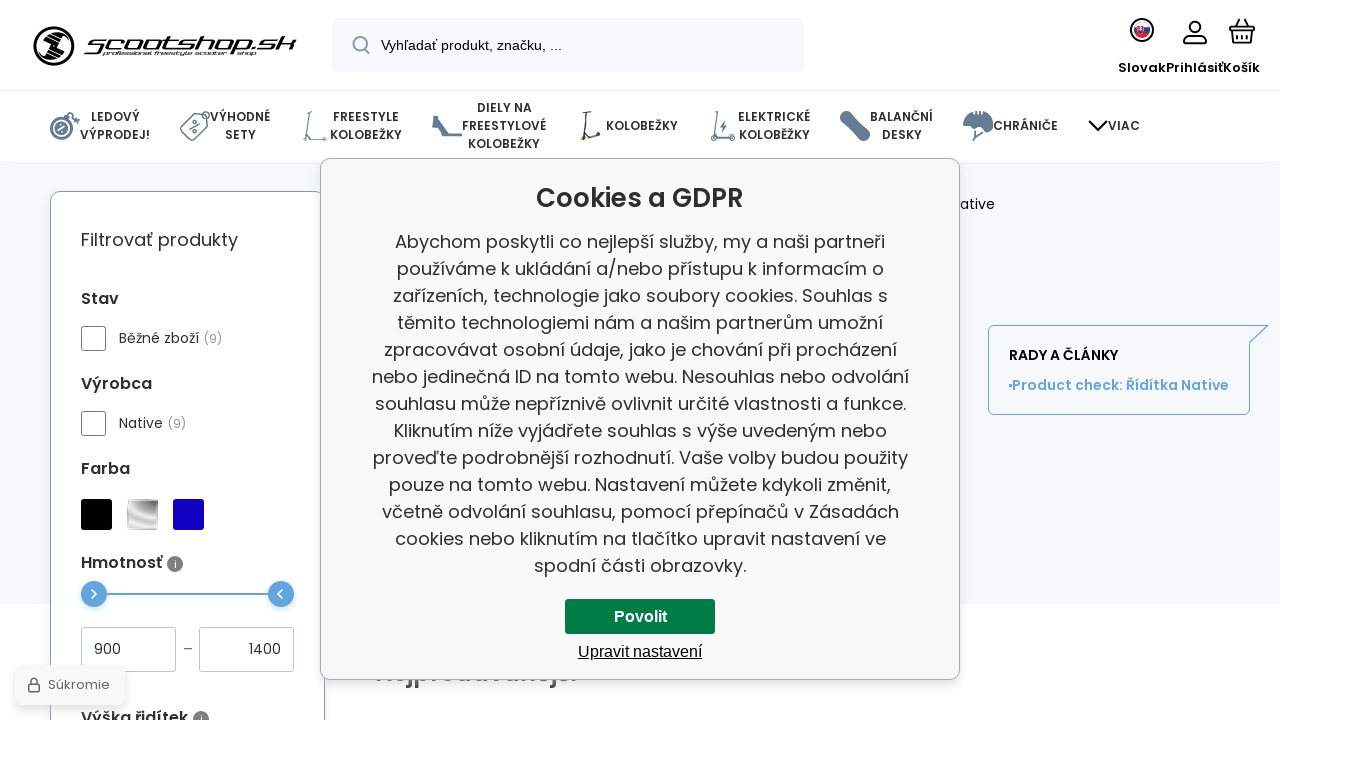

--- FILE ---
content_type: text/html; charset=utf-8
request_url: https://www.scootshop.sk/diely-pre-f-kolobezky-riaditka/native/
body_size: 38665
content:
<!DOCTYPE html><html lang="sk"><head prefix="og: http://ogp.me/ns# fb: http://ogp.me/ns/fb#"><meta name="author" content="www.scootshop.sk" data-binargon="{&quot;fce&quot;:&quot;2&quot;, &quot;id&quot;:&quot;7924&quot;, &quot;menaId&quot;:&quot;2&quot;, &quot;menaName&quot;:&quot;EUR&quot;, &quot;languageCode&quot;:&quot;sk-SK&quot;, &quot;skindir&quot;:&quot;demoeshopmaxi&quot;, &quot;cmslang&quot;:&quot;6&quot;, &quot;langiso&quot;:&quot;sk&quot;, &quot;skinversion&quot;:1768900441, &quot;zemeProDoruceniISO&quot;:&quot;SK&quot;}"><meta name="robots" content="index, follow, max-snippet:-1, max-image-preview:large"><meta http-equiv="content-type" content="text/html; charset=utf-8"><meta property="og:url" content="https://www.scootshop.sk/diely-pre-f-kolobezky-riaditka/native/"/><meta property="og:site_name" content="https://www.scootshop.sk"/><meta property="og:description" content="Native"/><meta property="og:title" content="▷ Natívne riadidlá"/><link rel="alternate" href="https://www.scootshop.cz/native-riditka/" hreflang="cs-CZ" /><link rel="alternate" href="https://www.scootshop.net/nahradni-dily/riditka/native/" hreflang="en-US" /><link rel="alternate" href="https://www.scootshop.at/nahradni-dily/riditka/native/" hreflang="de-DE" /><link rel="alternate" href="https://www.scootshop.pl/czesci-do-hulajnogi-riditka-native/" hreflang="pl-PL" /><link rel="alternate" href="https://www.scootshop.sk/diely-pre-f-kolobezky-riaditka/native/" hreflang="sk-SK" /><link rel="alternate" href="https://www.scootshop.es/nahradni-dily/riditka/native/" hreflang="es-ES" />
       <link rel="image_src" href="https://www.scootshop.cz/getimage.php?name=publicdoc/native-scooters-logo.jpg" />
       <meta property="og:image" content="https://www.scootshop.cz/getimage.php?name=publicdoc/native-scooters-logo.jpg"/>
       <meta name="description" content="Native">
<meta property="og:type" content="website"/><meta name="keywords" content="Native">
<meta name="audience" content="all"><meta name="facebook-domain-verification" content="34x8l43gq72ak06vyp11wbflfr6ghc">
<link rel="canonical" href="https://www.scootshop.sk/diely-pre-f-kolobezky-riaditka/native/">
<meta property="fb:app_id" content="397456338840081" /><link rel="alternate" href="https://www.scootshop.sk/publicdoc/rss_atom_sk.xml" type="application/atom+xml" title=" (https://www.scootshop.sk)" ><link rel="shortcut icon" href="https://www.scootshop.sk/favicon.ico" type="image/x-icon">
			<meta name="viewport" content="width=device-width,initial-scale=1"><script data-binargon="binargonConfigMaxi">
		var binargonConfigMaxi = {
			"colorPrimary":"rgba(98,165,223,1)",
			"enableCurrency":1,
			"treeOpenLevelLimit": 0,
			"glideJsType": "carousel",
		}
	</script><link href="/skin/demoeshopmaxi/fonts/poppins/_font.css" rel="stylesheet"><style>

				:root {--image-aspect-ratio: 100 / 100;}
				.image-aspect-ratio {aspect-ratio: 100 / 100;}
				
					.commonBurgerMenu__header .commonBurgerMenu__header-logo {background-image:url(https://www.scootshop.sk/skin/demoeshopmaxi/logo_6.png);aspect-ratio:275 / 54;max-width:100%;height:51px;width:160px;background-position:center;background-size:contain;background-repeat:no-repeat;}
					.commonBurgerMenu__header-name {display: none;}
				</style><link rel="stylesheet" href="/skin/version-1768900441/demoeshopmaxi/css-obecne.css" type="text/css"><link rel="stylesheet" href="/skin/version-1768900441/demoeshopmaxi/css-addons.css" type="text/css"><title>▷ Natívne riadidlá</title><script>
		var scootshopMAXI={
			"lang":{
        "onstock":"Skladom",
        "supplier":"Na sklade u dodávateľa",
        "preorder":"Predobjednávka",
        "date":"U nás už",
        "ontheway":"Na cestách",
        "weexpect":"Čaká sa na",
        "notavailable":"Momentálne nedostupné"
			}
		};
  </script><!--commonTemplates_head--><script data-binargon="commonGoogleTagManager">
			(function(w,d,s,l,i){w[l]=w[l]||[];w[l].push({'gtm.start':
			new Date().getTime(),event:'gtm.js'});var f=d.getElementsByTagName(s)[0],
			j=d.createElement(s),dl=l!='dataLayer'?'&l='+l:'';j.async=true;j.src=
			'//www.googletagmanager.com/gtm.js?id='+i+dl;f.parentNode.insertBefore(j,f);
			})(window,document,'script',"dataLayer","GTM-NMZJN5K7");
		</script><template data-binargon="commonPrivacyContainerStart (commonTikTokPixel)" data-commonPrivacy="83"><script data-binargon="commonTikTokPixel">
			!function (w, d, t) {
			w.TiktokAnalyticsObject=t;var ttq=w[t]=w[t]||[];ttq.methods=["page","track","identify","instances","debug","on","off","once","ready","alias","group","enableCookie","disableCookie"],ttq.setAndDefer=function(t,e){t[e]=function(){t.push([e].concat(Array.prototype.slice.call(arguments,0)))}};for(var i=0;i<ttq.methods.length;i++)ttq.setAndDefer(ttq,ttq.methods[i]);ttq.instance=function(t){for(var e=ttq._i[t]||[],n=0;n<ttq.methods.length;n++
			)ttq.setAndDefer(e,ttq.methods[n]);return e},ttq.load=function(e,n){var i="https://analytics.tiktok.com/i18n/pixel/events.js";ttq._i=ttq._i||{},ttq._i[e]=[],ttq._i[e]._u=i,ttq._t=ttq._t||{},ttq._t[e]=+new Date,ttq._o=ttq._o||{},ttq._o[e]=n||{};n=document.createElement("script");n.type="text/javascript",n.async=!0,n.src=i+"?sdkid="+e+"&lib="+t;e=document.getElementsByTagName("script")[0];e.parentNode.insertBefore(n,e)};
			ttq.load('C2OB5TLHLML8DO83V0A0');
			ttq.page();
			}(window, document, 'ttq');
		</script></template><!--EO commonTemplates_head--></head><body class="cmsBody cmsBody--fce-2 cmsBody--lang-sk"><div class="eshopPage"><header class="header"><div class="header__container container"><div class="header__content content"><div class="header__logo"><a class="logo logo--default-false logo--header" href="https://www.scootshop.sk/" title="" role="banner"><img class="logo__image" src="https://www.scootshop.sk/getimage.php?name=skin/demoeshopmaxi/logo_6.png&amp;maxsizex=275&amp;maxsizey=54&amp;transparency=1" alt="logo" width="275" height="54" title="" loading="lazy"></a></div><label class="header__search"><form class="search search--default" action="https://www.scootshop.sk/hladanie/" method="post" role="search" id="js-search-form"><div class="search__outerContainer" id="js-search-outer-container"><div class="search__innerContainer" id="js-search-inner-container"><input type="hidden" name="send" value="1"><input type="hidden" name="listpos" value="0"><img class="search__icon" src="https://i.binargon.cz/demoeshopmaxi/search.svg" width="18" height="18" alt="search" loading="lazy"><input class="search__input exclude js-cWhisperer" type="text" name="as_search" placeholder="Vyhľadať produkt, značku, ..." autocomplete="off" id="js-search-input"><button class="search__button button-primary" type="submit">Hľadať</button></div></div></form></label><div class="header__contact"><div class="contact"><div class="contact__phone"><a class="phone" href="tel:+420777899657">+420 777 899 657</a></div><div class="contact__email"><span class="contact__email-value"><a class="email" href="mailto:info@scootshop.cz">info@scootshop.cz</a></span></div></div><div class="header__contact-opening">11:00-17:00</div></div><div class="header__control"><div class="control no-select"><div class="control__item control__item--search js-cWhisperer"><div class="control__item-icon"><img src="https://i.binargon.cz/demoeshopmaxi/search_thin.svg" width="21" height="21" alt="search" loading="lazy"></div><div class="control__item-title">Hľadať</div></div><div class="control__item control__item--language" onclick="document.querySelector('.js-common-popup[data-id=commonInternationalMenu]')?.classList.add('commonPopUp--visible')"><div class="control__item-icon"><div class="language"><div class="language__icon"><div class="language__icon-container"><img class="language__icon-image" src="https://i.binargon.cz/commonInternationalMenu/sk.svg" width="16" height="16" alt="sk-SK" loading="lazy"></div></div></div></div><div class="control__item-title">Slovak</div></div><div class="control__item control__item--account control__item--active-false" onclick="document.querySelector('.js-common-popup[data-id=commonUserDialog]').classList.add('commonPopUp--visible')"><div class="control__item-icon"><img class="control__item-image" src="https://i.binargon.cz/demoeshopmaxi/rgba(0,0,0,1)/user.svg" width="24" height="25" alt="user" loading="lazy"></div><div class="control__item-title">Prihlásiť</div></div><a class="control__item control__item--cart js-cart" href="https://www.scootshop.sk/pokladna-sk/?wtemp_krok=1" title="Košík" rel="nofollow"><div class="control__item-icon"><img class="control__item-image" src="https://i.binargon.cz/demoeshopmaxi/rgba(0,0,0,1)/cart.svg" width="26" height="26" alt="cart" loading="lazy"></div><div class="control__item-title" data-mobile="Košík">Košík</div></a></div></div><div class="header__menu"><div class="commonBurger" data-commonBurger='{ "comparsion":0, "language":[{"id":1,"zkratka":"cz"},{"id":2,"zkratka":"en"},{"id":4,"zkratka":"de"},{"id":5,"zkratka":"pl"},{"id":6,"zkratka":"sk","selected":true},{"id":7,"zkratka":"es"}], "currency":[{"id":1,"zkratka":"Kč"},{"id":2,"zkratka":"EUR","selected":true},{"id":3,"zkratka":"PLN"}], "favorites":{"count":0}, "comparison":{"count":0}, "warrantyClaim":true, "contacts":{ "phone":"+420 777 899 657", "mobil":"+420 777 899 657", "mail":"info@scootshop.cz" }, "prihlasen":false }'><div class="commonBurger__icon"></div><div class="commonBurger__iconDescription">menu</div></div></div></div></div></header><nav class="menu menu--small" data-overflow="vice"><div class="menu__container container container--extended"><div class="menu__content content"><span class="menu__item"><a class="menu__link menu__link--submenu" href="https://www.scootshop.sk/blackfriday/" title="BlackFriday, Najväčší predaj freestylových skútrov" data-id="-2147483439"><img class="menu__link-image" src="https://www.scootshop.cz/getimage.php?name=publicdoc/cenove-bomby-1.svg&amp;sizex=30&amp;sizey=30" width="30" height="30" alt="Ledový výprodej!" loading="lazy"><span class="menu__link-text">Ledový výprodej!</span></a></span><span class="menu__item"><a class="menu__link menu__link--submenu" href="https://www.scootshop.sk/vyhodne-sety/" title="Výhodné sety" data-id="-2147483446"><img class="menu__link-image" src="https://www.scootshop.cz/getimage.php?name=publicdoc/benefit-tag.svg&amp;sizex=30&amp;sizey=30" width="30" height="30" alt="Výhodné sety" loading="lazy"><span class="menu__link-text">Výhodné sety</span></a></span><span class="menu__item"><a class="menu__link menu__link--submenu" href="https://www.scootshop.sk/freestyle-kolobezky/" title="Freestyle kolobežky" data-id="-2147483634"><img class="menu__link-image" src="https://www.scootshop.cz/getimage.php?name=publicdoc/freestyle-kolobe-z-ka.svg&amp;sizex=30&amp;sizey=30" width="30" height="30" alt="Freestyle kolobežky" loading="lazy"><span class="menu__link-text">Freestyle kolobežky</span></a></span><span class="menu__item"><a class="menu__link menu__link--submenu" href="https://www.scootshop.sk/diely-pre-f-kolobezky/" title="▷ Náhradné diely pre freestylové skútre" data-id="-2147483638"><img class="menu__link-image" src="https://www.scootshop.cz/getimage.php?name=publicdoc/deska-3.svg&amp;sizex=30&amp;sizey=30" width="30" height="30" alt="Diely na freestylové kolobežky" loading="lazy"><span class="menu__link-text">Diely na freestylové kolobežky</span></a></span><span class="menu__item"><a class="menu__link menu__link--submenu" href="https://www.scootshop.sk/mestske-kolobezky/" title="▷ Kolobežky na voľný čas" data-id="-2147483622"><img class="menu__link-image" src="https://www.scootshop.cz/imgcache/0/b/publicdoc-kolobezky_30_30_94890.jpg" width="30" height="30" alt="Kolobežky" loading="lazy"><span class="menu__link-text">Kolobežky</span></a></span><span class="menu__item"><a class="menu__link" href="https://www.scootshop.sk/elektricke-kolobezky/" title="Elektrické kolobežky" data-id="-2147483426"><img class="menu__link-image" src="https://www.scootshop.cz/getimage.php?name=publicdoc/elektricka-kolobe-z-ka.svg&amp;sizex=30&amp;sizey=30" width="30" height="30" alt="Elektrické koloběžky" loading="lazy"><span class="menu__link-text">Elektrické koloběžky</span></a></span><span class="menu__item"><a class="menu__link menu__link--submenu" href="https://www.scootshop.sk/balancni-desky/" title="▷ Balančné dosky" data-id="-2147483432"><img class="menu__link-image" src="https://www.scootshop.cz/getimage.php?name=publicdoc/trickboard.svg&amp;sizex=30&amp;sizey=30" width="30" height="30" alt="Balanční desky" loading="lazy"><span class="menu__link-text">Balanční desky</span></a></span><span class="menu__item"><a class="menu__link menu__link--submenu" href="https://www.scootshop.sk/chranice/" title="▷ Chrániče" data-id="-2147483632"><img class="menu__link-image" src="https://www.scootshop.cz/getimage.php?name=publicdoc/chra-nic-e.svg&amp;sizex=30&amp;sizey=30" width="30" height="30" alt="Chrániče" loading="lazy"><span class="menu__link-text">Chrániče</span></a></span><span class="menu__item"><a class="menu__link menu__link--submenu" href="https://www.scootshop.sk/freestyle-bmx/" title="▷ Freestylové bicykle BMX" data-id="-2147483607"><img class="menu__link-image" src="https://www.scootshop.cz/getimage.php?name=publicdoc/bmx-2.svg&amp;sizex=30&amp;sizey=30" width="30" height="30" alt="Cyklo a BMX" loading="lazy"><span class="menu__link-text">Cyklo a BMX</span></a></span><span class="menu__item"><a class="menu__link menu__link--submenu" href="https://www.scootshop.sk/doplnky/" title="▷ Príslušenstvo" data-id="-2147483636"><span class="menu__link-text">Doplnky</span></a></span><span class="menu__item"><a class="menu__link" href="https://www.scootshop.sk/helmets/" title="▷ Kendamy za rozumné ceny" data-id="-2147483434"><img class="menu__link-image" src="https://www.scootshop.cz/getimage.php?name=publicdoc/kendama.svg&amp;sizex=30&amp;sizey=30" width="30" height="30" alt="Kendamy" loading="lazy"><span class="menu__link-text">Kendamy</span></a></span><span class="menu__item"><a class="menu__link menu__link--submenu" href="https://www.scootshop.sk/ostatni-sporty/" title="▷ Letné a zimné športy" data-id="-2147483450"><img class="menu__link-image" src="https://www.scootshop.cz/getimage.php?name=publicdoc/ostatni-sporty.svg&amp;sizex=30&amp;sizey=30" width="30" height="30" alt="Ostatní sporty" loading="lazy"><span class="menu__link-text">Ostatní sporty</span></a></span><span class="menu__item"><a class="menu__link menu__link--submenu" href="https://www.scootshop.sk/boardy/" title="▷ Dosky" data-id="-2147483642"><img class="menu__link-image" src="https://www.scootshop.cz/getimage.php?name=publicdoc/skateboard.svg&amp;sizex=30&amp;sizey=30" width="30" height="30" alt="Boardy" loading="lazy"><span class="menu__link-text">Boardy</span></a></span><span class="menu__item"><a class="menu__link" href="https://www.scootshop.sk/novinky-1/" title="Žhavé novinky" data-id="-2147483445"><img class="menu__link-image" src="https://www.scootshop.cz/getimage.php?name=publicdoc/novinky-1.svg&amp;sizex=30&amp;sizey=30" width="30" height="30" alt="Žhavé novinky" loading="lazy"><span class="menu__link-text">Žhavé novinky</span></a></span><span class="menu__item"><a class="menu__link menu__link--submenu" href="https://www.scootshop.sk/slozeni-kolobezky/" title="Zákaznické služby" data-id="-2147483443"><img class="menu__link-image" src="https://www.scootshop.cz/getimage.php?name=publicdoc/u-drz-ba-1.svg&amp;sizex=30&amp;sizey=30" width="30" height="30" alt="Zákaznické služby" loading="lazy"><span class="menu__link-text">Zákaznické služby</span></a></span><span class="menu__item"><a class="menu__link" href="https://www.scootshop.sk/jak-na-to/" title="Jak na to" data-id="-2147483444"><img class="menu__link-image" src="https://www.scootshop.cz/getimage.php?name=publicdoc/lupa.svg&amp;sizex=30&amp;sizey=30" width="30" height="30" alt="Jak na to" loading="lazy"><span class="menu__link-text">Jak na to</span></a></span><div class="menu__dropdown js-menu-dropdown"><a class="menu__link"><img class="menu__link-image" src="https://www.scootshop.sk/skin/demoeshopmaxi/svg/arrow_down_black.svg" width="20" height="20" alt="" loading="lazy"><span class="menu__link-text">Viac</span></a></div></div><div class="menu__submenu"><div class="cSubmenu" data-id="-2147483439"><div class="cSubmenu__content thin-scrollbar"><div class="cSubmenu__grid"><div class="cSubmenu__grid-item js-submenu-item"><a class="cSubmenu__link-image" href="https://www.scootshop.sk/blackfriday/elektricke-kolobezky/" title="Elektrické koloběžky"><img class="cSubmenu__image" src="https://www.scootshop.sk/getimage.php?name=publicdoc/elektricka-kolobe-z-ka.svg&amp;sizex=70&amp;sizey=70" alt="Elektrické koloběžky" loading="lazy" width="70" height="70"></a><a class="cSubmenu__link-name" href="https://www.scootshop.sk/blackfriday/elektricke-kolobezky/" title="Elektrické koloběžky"><span class="cSubmenu__name">Elektrické koloběžky</span></a></div><div class="cSubmenu__grid-item js-submenu-item"><a class="cSubmenu__link-image" href="https://www.scootshop.sk/blackfriday/freestyle-kolobezky/" title="Freestyle koloběžky"><img class="cSubmenu__image" src="https://www.scootshop.sk/getimage.php?name=publicdoc/freestyle-kolobe-z-ka.svg&amp;sizex=70&amp;sizey=70" alt="Freestyle koloběžky" loading="lazy" width="70" height="70"></a><a class="cSubmenu__link-name" href="https://www.scootshop.sk/blackfriday/freestyle-kolobezky/" title="Freestyle koloběžky"><span class="cSubmenu__name">Freestyle koloběžky</span></a></div><div class="cSubmenu__grid-item js-submenu-item"><a class="cSubmenu__link-image" href="https://www.scootshop.sk/blackfriday/dily-pro-freestyle-kolobezky/" title="Díly pro freestyle koloběžky"><img class="cSubmenu__image" src="https://www.scootshop.sk/getimage.php?name=publicdoc/deska-3.svg&amp;sizex=70&amp;sizey=70" alt="Díly pro freestyle koloběžky" loading="lazy" width="70" height="70"></a><a class="cSubmenu__link-name" href="https://www.scootshop.sk/blackfriday/dily-pro-freestyle-kolobezky/" title="Díly pro freestyle koloběžky"><span class="cSubmenu__name">Díly pro freestyle koloběžky</span></a><ul class="cSubmenu__list"><li class="cSubmenu__list-item"><a class="cSubmenu__list-link" href="https://www.scootshop.sk/blackfriday/dily-pro-freestyle-kolobezky/brzdy/" title="Brzdy">Brzdy</a></li><li class="cSubmenu__list-item"><a class="cSubmenu__list-link" href="https://www.scootshop.sk/blackfriday/dily-pro-freestyle-kolobezky/desky/" title="Desky">Desky</a></li><li class="cSubmenu__list-item"><a class="cSubmenu__list-link" href="https://www.scootshop.sk/blackfriday/dily-pro-freestyle-kolobezky/griptapy/" title="Griptapy">Griptapy</a></li><li class="cSubmenu__list-item"><a class="cSubmenu__list-link" href="https://www.scootshop.sk/blackfriday/dily-pro-freestyle-kolobezky/gripy/" title="Gripy">Gripy</a></li><li class="cSubmenu__list-item"><a class="cSubmenu__list-link" href="https://www.scootshop.sk/blackfriday/dily-pro-freestyle-kolobezky/headsety/" title="Headsety">Headsety</a></li><li class="cSubmenu__list-item"><a class="cSubmenu__list-link" href="https://www.scootshop.sk/blackfriday/dily-pro-freestyle-kolobezky/kolecka/" title="Kolečka">Kolečka</a></li><li class="cSubmenu__list-item"><a class="cSubmenu__list-link" href="https://www.scootshop.sk/blackfriday/dily-pro-freestyle-kolobezky/objimky/" title="Objímky">Objímky</a></li><li class="cSubmenu__list-item"><a class="cSubmenu__list-link" href="https://www.scootshop.sk/blackfriday/dily-pro-freestyle-kolobezky/riditka/" title="Řídítka">Řídítka</a></li><li class="cSubmenu__list-item"><a class="cSubmenu__list-link" href="https://www.scootshop.sk/blackfriday/dily-pro-freestyle-kolobezky/scs/" title="SCS">SCS</a></li><li class="cSubmenu__list-item"><a class="cSubmenu__list-link" href="https://www.scootshop.sk/blackfriday/dily-pro-freestyle-kolobezky/vidlice/" title="Vidlice">Vidlice</a></li></ul></div><div class="cSubmenu__grid-item js-submenu-item"><a class="cSubmenu__link-image" href="https://www.scootshop.sk/blackfriday/snowscoots/" title="Snowscoots"><img class="cSubmenu__image" src="https://www.scootshop.sk/getimage.php?name=publicdoc/snowscoot.svg&amp;sizex=70&amp;sizey=70" alt="Snowscoots" loading="lazy" width="70" height="70"></a><a class="cSubmenu__link-name" href="https://www.scootshop.sk/blackfriday/snowscoots/" title="Snowscoots"><span class="cSubmenu__name">Snowscoots</span></a></div><div class="cSubmenu__grid-item js-submenu-item"><a class="cSubmenu__link-image" href="https://www.scootshop.sk/blackfriday/trampolinove-kolobezky/" title="Trampolínové koloběžky"><img class="cSubmenu__image" src="https://www.scootshop.sk/getimage.php?name=publicdoc/trampoli-vnove-kolobe-z-ky.svg&amp;sizex=70&amp;sizey=70" alt="Trampolínové koloběžky" loading="lazy" width="70" height="70"></a><a class="cSubmenu__link-name" href="https://www.scootshop.sk/blackfriday/trampolinove-kolobezky/" title="Trampolínové koloběžky"><span class="cSubmenu__name">Trampolínové koloběžky</span></a></div><div class="cSubmenu__grid-item js-submenu-item"><a class="cSubmenu__link-image" href="https://www.scootshop.sk/blackfriday/skladaaci-kolobezky/" title="Skládací koloběžky"><img class="cSubmenu__image" src="https://www.scootshop.sk/getimage.php?name=publicdoc/kolobe-z-ka.svg&amp;sizex=70&amp;sizey=70" alt="Skládací koloběžky" loading="lazy" width="70" height="70"></a><a class="cSubmenu__link-name" href="https://www.scootshop.sk/blackfriday/skladaaci-kolobezky/" title="Skládací koloběžky"><span class="cSubmenu__name">Skládací koloběžky</span></a></div><div class="cSubmenu__grid-item js-submenu-item"><a class="cSubmenu__link-image" href="https://www.scootshop.sk/blackfriday/boardy/" title="Boardy"><img class="cSubmenu__image" src="https://www.scootshop.sk/getimage.php?name=publicdoc/skateboard.svg&amp;sizex=70&amp;sizey=70" alt="Boardy" loading="lazy" width="70" height="70"></a><a class="cSubmenu__link-name" href="https://www.scootshop.sk/blackfriday/boardy/" title="Boardy"><span class="cSubmenu__name">Boardy</span></a></div><div class="cSubmenu__grid-item js-submenu-item"><a class="cSubmenu__link-image" href="https://www.scootshop.sk/blackfriday/bmx/" title="BMX"><img class="cSubmenu__image" src="https://www.scootshop.sk/getimage.php?name=publicdoc/bmx-2.svg&amp;sizex=70&amp;sizey=70" alt="BMX" loading="lazy" width="70" height="70"></a><a class="cSubmenu__link-name" href="https://www.scootshop.sk/blackfriday/bmx/" title="BMX"><span class="cSubmenu__name">BMX</span></a></div><div class="cSubmenu__grid-item js-submenu-item"><a class="cSubmenu__link-image" href="https://www.scootshop.sk/blackfriday/chranice/" title="Chráníče"><img class="cSubmenu__image" src="https://www.scootshop.sk/getimage.php?name=publicdoc/chra-nic-e.svg&amp;sizex=70&amp;sizey=70" alt="Chráníče" loading="lazy" width="70" height="70"></a><a class="cSubmenu__link-name" href="https://www.scootshop.sk/blackfriday/chranice/" title="Chráníče"><span class="cSubmenu__name">Chráníče</span></a></div><div class="cSubmenu__grid-item js-submenu-item"><a class="cSubmenu__link-image" href="https://www.scootshop.sk/blackfriday/ostatni/" title="Ostatní"><img class="cSubmenu__image" src="https://www.scootshop.sk/getimage.php?name=publicdoc/oblec-eni-a-dopln-ky-2.svg&amp;sizex=70&amp;sizey=70" alt="Ostatní" loading="lazy" width="70" height="70"></a><a class="cSubmenu__link-name" href="https://www.scootshop.sk/blackfriday/ostatni/" title="Ostatní"><span class="cSubmenu__name">Ostatní</span></a></div></div></div></div><div class="cSubmenu" data-id="-2147483446"><div class="cSubmenu__content thin-scrollbar"><div class="cSubmenu__grid"><div class="cSubmenu__grid-item js-submenu-item"><a class="cSubmenu__link-image" href="https://www.scootshop.sk/vyhodne-sety/freestyle-kolobezky/" title="Freestyle koloběžky"><img class="cSubmenu__image" src="https://www.scootshop.sk/getimage.php?name=publicdoc/benefit-tag.svg&amp;sizex=70&amp;sizey=70" alt="Freestyle koloběžky" loading="lazy" width="70" height="70"></a><a class="cSubmenu__link-name" href="https://www.scootshop.sk/vyhodne-sety/freestyle-kolobezky/" title="Freestyle koloběžky"><span class="cSubmenu__name">Freestyle koloběžky</span></a></div><div class="cSubmenu__grid-item js-submenu-item"><a class="cSubmenu__link-image" href="https://www.scootshop.sk/vyhodne-sety/riditka-gripy-objimka/" title="Řídítka + gripy + objímka"><img class="cSubmenu__image" src="https://www.scootshop.sk/getimage.php?name=publicdoc/benefit-tag.svg&amp;sizex=70&amp;sizey=70" alt="Řídítka + gripy + objímka" loading="lazy" width="70" height="70"></a><a class="cSubmenu__link-name" href="https://www.scootshop.sk/vyhodne-sety/riditka-gripy-objimka/" title="Řídítka + gripy + objímka"><span class="cSubmenu__name">Řídítka + gripy + objímka</span></a></div><div class="cSubmenu__grid-item js-submenu-item"><a class="cSubmenu__link-image" href="https://www.scootshop.sk/vyhodne-sety/sety-desek/" title="▷ Výhodné sety Doska + kolieska + griptape"><img class="cSubmenu__image" src="https://www.scootshop.sk/getimage.php?name=publicdoc/benefit-tag.svg&amp;sizex=70&amp;sizey=70" alt="▷ Výhodné sety Doska + kolieska + griptape" loading="lazy" width="70" height="70"></a><a class="cSubmenu__link-name" href="https://www.scootshop.sk/vyhodne-sety/sety-desek/" title="▷ Výhodné sety Doska + kolieska + griptape"><span class="cSubmenu__name">Deska + kolečka + griptape</span></a></div><div class="cSubmenu__grid-item js-submenu-item"><a class="cSubmenu__link-image" href="https://www.scootshop.sk/vyhodne-sety/deska-kolecka-vidlice/" title="Deska + kolečka + vidlice"><img class="cSubmenu__image" src="https://www.scootshop.sk/getimage.php?name=publicdoc/benefit-tag.svg&amp;sizex=70&amp;sizey=70" alt="Deska + kolečka + vidlice" loading="lazy" width="70" height="70"></a><a class="cSubmenu__link-name" href="https://www.scootshop.sk/vyhodne-sety/deska-kolecka-vidlice/" title="Deska + kolečka + vidlice"><span class="cSubmenu__name">Deska + kolečka + vidlice</span></a></div><div class="cSubmenu__grid-item js-submenu-item"><a class="cSubmenu__link-image" href="https://www.scootshop.sk/vyhodne-sety/sety-chranicu/" title="▷ Výhodné sety Prilba + chrániče"><img class="cSubmenu__image" src="https://www.scootshop.sk/getimage.php?name=publicdoc/benefit-tag.svg&amp;sizex=70&amp;sizey=70" alt="▷ Výhodné sety Prilba + chrániče" loading="lazy" width="70" height="70"></a><a class="cSubmenu__link-name" href="https://www.scootshop.sk/vyhodne-sety/sety-chranicu/" title="▷ Výhodné sety Prilba + chrániče"><span class="cSubmenu__name">Helma + chrániče</span></a></div><div class="cSubmenu__grid-item js-submenu-item"><a class="cSubmenu__link-image" href="https://www.scootshop.sk/vyhodne-sety/kolecka-griptape-gripy/" title="▷ Výhodné sety Kolieska + griptape + gripy"><img class="cSubmenu__image" src="https://www.scootshop.sk/getimage.php?name=publicdoc/benefit-tag.svg&amp;sizex=70&amp;sizey=70" alt="▷ Výhodné sety Kolieska + griptape + gripy" loading="lazy" width="70" height="70"></a><a class="cSubmenu__link-name" href="https://www.scootshop.sk/vyhodne-sety/kolecka-griptape-gripy/" title="▷ Výhodné sety Kolieska + griptape + gripy"><span class="cSubmenu__name">Kolečka + griptape + gripy</span></a></div><div class="cSubmenu__grid-item js-submenu-item"><a class="cSubmenu__link-image" href="https://www.scootshop.sk/vyhodne-sety/kolecka-griptape-headset/" title="Kolečka + griptape + headset"><img class="cSubmenu__image" src="https://www.scootshop.sk/getimage.php?name=publicdoc/benefit-tag.svg&amp;sizex=70&amp;sizey=70" alt="Kolečka + griptape + headset" loading="lazy" width="70" height="70"></a><a class="cSubmenu__link-name" href="https://www.scootshop.sk/vyhodne-sety/kolecka-griptape-headset/" title="Kolečka + griptape + headset"><span class="cSubmenu__name">Kolečka + griptape + headset</span></a></div><div class="cSubmenu__grid-item js-submenu-item"><a class="cSubmenu__link-image" href="https://www.scootshop.sk/vyhodne-sety/sety-kolecek/kolecka-olejcek/" title="▷ Výhodné sety Kolieska + olejček"><img class="cSubmenu__image" src="https://www.scootshop.sk/getimage.php?name=publicdoc/benefit-tag.svg&amp;sizex=70&amp;sizey=70" alt="▷ Výhodné sety Kolieska + olejček" loading="lazy" width="70" height="70"></a><a class="cSubmenu__link-name" href="https://www.scootshop.sk/vyhodne-sety/sety-kolecek/kolecka-olejcek/" title="▷ Výhodné sety Kolieska + olejček"><span class="cSubmenu__name">Kolečka + olejiček</span></a></div></div></div></div><div class="cSubmenu" data-id="-2147483634"><div class="cSubmenu__content thin-scrollbar"><div class="cSubmenu__grid"><div class="cSubmenu__grid-item js-submenu-item"><a class="cSubmenu__link-image" href="https://www.scootshop.sk/freestyle-kolobezky/vyhodne-sety-kolobezek/" title="▷ Výhodné súpravy"><img class="cSubmenu__image" src="https://www.scootshop.sk/getimage.php?name=publicdoc/benefit-tag.svg&amp;sizex=70&amp;sizey=70" alt="▷ Výhodné súpravy" loading="lazy" width="70" height="70"></a><a class="cSubmenu__link-name" href="https://www.scootshop.sk/freestyle-kolobezky/vyhodne-sety-kolobezek/" title="▷ Výhodné súpravy"><span class="cSubmenu__name">Výhodné Custom koloběžky</span></a></div><div class="cSubmenu__grid-item js-submenu-item"><a class="cSubmenu__link-image" href="https://www.scootshop.sk/freestyle-kolobezky/cenove-bomby/" title="▷ Cenové bomby freestyle kolobežiek!"><img class="cSubmenu__image" src="https://www.scootshop.sk/getimage.php?name=publicdoc/cenove-bomby-1.svg&amp;sizex=70&amp;sizey=70" alt="▷ Cenové bomby freestyle kolobežiek!" loading="lazy" width="70" height="70"></a><a class="cSubmenu__link-name" href="https://www.scootshop.sk/freestyle-kolobezky/cenove-bomby/" title="▷ Cenové bomby freestyle kolobežiek!"><span class="cSubmenu__name">Cenové bomby!</span></a></div><div class="cSubmenu__grid-item js-submenu-item"><a class="cSubmenu__link-image" href="https://www.scootshop.sk/freestyle-kolobezky/lehka-konstrukce/" title="▷ Freestyle kolobežky s ľahkou konštrukciou"><img class="cSubmenu__image" src="https://www.scootshop.sk/imgcache/4/c/publicdoc-hne-dy-vavr-i-n-zeme-de-lske-logo_70_70_194644.jpg" alt="▷ Freestyle kolobežky s ľahkou konštrukciou" loading="lazy" width="70" height="70"></a><a class="cSubmenu__link-name" href="https://www.scootshop.sk/freestyle-kolobezky/lehka-konstrukce/" title="▷ Freestyle kolobežky s ľahkou konštrukciou"><span class="cSubmenu__name">Lehká konstrukce</span></a></div><div class="cSubmenu__grid-item js-submenu-item"><a class="cSubmenu__link-image" href="https://www.scootshop.sk/freestyle-kolobezky/freestyle-kolobezky-pre-zaciatocnikov/" title=""><img class="cSubmenu__image" src="https://www.scootshop.sk/imgcache/8/d/publicdoc-cat-images-hodnoceni-logo-a-hvezdy-bronz432_70_70_99599.jpg" alt="" loading="lazy" width="70" height="70"></a><a class="cSubmenu__link-name" href="https://www.scootshop.sk/freestyle-kolobezky/freestyle-kolobezky-pre-zaciatocnikov/" title=""><span class="cSubmenu__name">Freestyle kolobežky pre začiatočníkov</span></a></div><div class="cSubmenu__grid-item js-submenu-item"><a class="cSubmenu__link-image" href="https://www.scootshop.sk/freestyle-kolobezky/freestyle-kolobezka-pre-mierne-pokrocilych/" title=""><img class="cSubmenu__image" src="https://www.scootshop.sk/imgcache/d/5/publicdoc-cat-images-hodnoceni-logo-a-hvezdy-silver148_70_70_56093.jpg" alt="" loading="lazy" width="70" height="70"></a><a class="cSubmenu__link-name" href="https://www.scootshop.sk/freestyle-kolobezky/freestyle-kolobezka-pre-mierne-pokrocilych/" title=""><span class="cSubmenu__name">Freestyle kolobežky pre mierne pokročilých</span></a></div><div class="cSubmenu__grid-item js-submenu-item"><a class="cSubmenu__link-image" href="https://www.scootshop.sk/freestyle-kolobezky/freestyle-kolobezky-pre-pokrocilych/" title=""><img class="cSubmenu__image" src="https://www.scootshop.sk/imgcache/c/1/publicdoc-cat-images-hodnoceni-logo-a-hvezdy-gold523_70_70_69881.jpg" alt="" loading="lazy" width="70" height="70"></a><a class="cSubmenu__link-name" href="https://www.scootshop.sk/freestyle-kolobezky/freestyle-kolobezky-pre-pokrocilych/" title=""><span class="cSubmenu__name">Freestyle kolobežky pre pokročilých</span></a></div><div class="cSubmenu__grid-item js-submenu-item"><a class="cSubmenu__link-image" href="https://www.scootshop.sk/freestyle-kolobezky/vyska-jezdce-110-145-cm/" title="Freestyle kolobežky pre jazdcov s výškou medzi 110-145 cm"><img class="cSubmenu__image" src="https://www.scootshop.sk/getimage.php?name=publicdoc/vyska-jezdce.svg&amp;sizex=70&amp;sizey=70" alt="Freestyle kolobežky pre jazdcov s výškou medzi 110-145 cm" loading="lazy" width="70" height="70"></a><a class="cSubmenu__link-name" href="https://www.scootshop.sk/freestyle-kolobezky/vyska-jezdce-110-145-cm/" title="Freestyle kolobežky pre jazdcov s výškou medzi 110-145 cm"><span class="cSubmenu__name">Výška jezdce 110-145 cm</span></a><ul class="cSubmenu__list"><li class="cSubmenu__list-item"><a class="cSubmenu__list-link" href="https://www.scootshop.sk/freestyle-kolobezky/vyska-jezdce-110-145-cm/kolobezky-do-skateparku/" title="▷ Freestyle kolobežky do skateparku do 165 cm">Koloběžky do skateparku</a></li><li class="cSubmenu__list-item"><a class="cSubmenu__list-link" href="https://www.scootshop.sk/freestyle-kolobezky/vyska-jezdce-110-145-cm/kolobezky-na-street/" title="▷ Freestyle kolobežky na street do 165 cm">Koloběžky na street</a></li></ul></div><div class="cSubmenu__grid-item js-submenu-item"><a class="cSubmenu__link-image" href="https://www.scootshop.sk/freestyle-kolobezky/vyska-jezdce-135-165-cm/" title="Freestyle kolobežky pre jazdcov s výškou medzi 135-165 cm"><img class="cSubmenu__image" src="https://www.scootshop.sk/getimage.php?name=publicdoc/vyska-jezdce.svg&amp;sizex=70&amp;sizey=70" alt="Freestyle kolobežky pre jazdcov s výškou medzi 135-165 cm" loading="lazy" width="70" height="70"></a><a class="cSubmenu__link-name" href="https://www.scootshop.sk/freestyle-kolobezky/vyska-jezdce-135-165-cm/" title="Freestyle kolobežky pre jazdcov s výškou medzi 135-165 cm"><span class="cSubmenu__name">Výška jezdce 135-165 cm</span></a><ul class="cSubmenu__list"><li class="cSubmenu__list-item"><a class="cSubmenu__list-link" href="https://www.scootshop.sk/freestyle-kolobezky/vyska-jezdce-135-165-cm/kolobezky-do-skateparku/" title="▷ Freestyle kolobežky do skateparku do 165 cm">Koloběžky do skateparku</a></li><li class="cSubmenu__list-item"><a class="cSubmenu__list-link" href="https://www.scootshop.sk/freestyle-kolobezky/vyska-jezdce-135-165-cm/kolobezky-na-street/" title="▷ Freestyle kolobežky na street do 165 cm">Koloběžky na street</a></li></ul></div><div class="cSubmenu__grid-item js-submenu-item"><a class="cSubmenu__link-image" href="https://www.scootshop.sk/freestyle-kolobezky/vyska-jezdce-155-175-cm/" title="Freestyle kolobežky pre jazdcov s výškou medzi 155-175 cm"><img class="cSubmenu__image" src="https://www.scootshop.sk/getimage.php?name=publicdoc/vyska-jezdce.svg&amp;sizex=70&amp;sizey=70" alt="Freestyle kolobežky pre jazdcov s výškou medzi 155-175 cm" loading="lazy" width="70" height="70"></a><a class="cSubmenu__link-name" href="https://www.scootshop.sk/freestyle-kolobezky/vyska-jezdce-155-175-cm/" title="Freestyle kolobežky pre jazdcov s výškou medzi 155-175 cm"><span class="cSubmenu__name">Výška jezdce 155-175 cm</span></a><ul class="cSubmenu__list"><li class="cSubmenu__list-item"><a class="cSubmenu__list-link" href="https://www.scootshop.sk/freestyle-kolobezky/vyska-jezdce-155-175-cm/kolobezky-do-skateparku/" title="▷ Freestyle kolobežky do skateparku do 175 cm">Koloběžky do skateparku</a></li><li class="cSubmenu__list-item"><a class="cSubmenu__list-link" href="https://www.scootshop.sk/freestyle-kolobezky/vyska-jezdce-155-175-cm/kolobezky-na-street/" title="▷ Freestyle kolobežky na street do 175 mm">Koloběžky na street</a></li></ul></div><div class="cSubmenu__grid-item js-submenu-item"><a class="cSubmenu__link-image" href="https://www.scootshop.sk/freestyle-kolobezky/vyska-jezdce-165-175-cm/" title="Freestyle kolobežky pre jazdcov s výškou medzi 165-185 cm"><img class="cSubmenu__image" src="https://www.scootshop.sk/getimage.php?name=publicdoc/vyska-jezdce.svg&amp;sizex=70&amp;sizey=70" alt="Freestyle kolobežky pre jazdcov s výškou medzi 165-185 cm" loading="lazy" width="70" height="70"></a><a class="cSubmenu__link-name" href="https://www.scootshop.sk/freestyle-kolobezky/vyska-jezdce-165-175-cm/" title="Freestyle kolobežky pre jazdcov s výškou medzi 165-185 cm"><span class="cSubmenu__name">Výška jezdce 165-185 cm</span></a><ul class="cSubmenu__list"><li class="cSubmenu__list-item"><a class="cSubmenu__list-link" href="https://www.scootshop.sk/freestyle-kolobezky/vyska-jezdce-165-175-cm/kolobezky-do-skateparku/" title="▷ Freestyle kolobežky do skateparku do 185 cm">Koloběžky do skateparku</a></li><li class="cSubmenu__list-item"><a class="cSubmenu__list-link" href="https://www.scootshop.sk/freestyle-kolobezky/vyska-jezdce-165-175-cm/kolobezky-na-street/" title="▷ Freestyle kolobežky na street do 185 cm">Koloběžky na street</a></li></ul></div><div class="cSubmenu__grid-item js-submenu-item"><a class="cSubmenu__link-image" href="https://www.scootshop.sk/freestyle-kolobezky/vyska-jezdce-nad-180-cm/" title="Freestyle kolobežky pre jazdcov s výškou nad 180 cm"><img class="cSubmenu__image" src="https://www.scootshop.sk/getimage.php?name=publicdoc/vyska-jezdce.svg&amp;sizex=70&amp;sizey=70" alt="Freestyle kolobežky pre jazdcov s výškou nad 180 cm" loading="lazy" width="70" height="70"></a><a class="cSubmenu__link-name" href="https://www.scootshop.sk/freestyle-kolobezky/vyska-jezdce-nad-180-cm/" title="Freestyle kolobežky pre jazdcov s výškou nad 180 cm"><span class="cSubmenu__name">Výška jezdce nad 180 cm</span></a><ul class="cSubmenu__list"><li class="cSubmenu__list-item"><a class="cSubmenu__list-link" href="https://www.scootshop.sk/freestyle-kolobezky/vyska-jezdce-nad-180-cm/kolobezky-do-skateparku/" title="▷ Freestyle kolobežky do skateparku nad 180 cm">Koloběžky do skateparku</a></li><li class="cSubmenu__list-item"><a class="cSubmenu__list-link" href="https://www.scootshop.sk/freestyle-kolobezky/vyska-jezdce-nad-180-cm/kolobezky-na-street/" title="▷ Freestyle kolobežky na street nad 180 cm">Koloběžky na street</a></li></ul></div><div class="cSubmenu__grid-item js-submenu-item"><a class="cSubmenu__link-image" href="https://www.scootshop.sk/freestyle-kolobezky/park-kolobezky/" title="▷ Freestylové kolobežky pre skatepark"><img class="cSubmenu__image" src="https://www.scootshop.sk/getimage.php?name=publicdoc/skatepark-kolobe-z-ky.svg&amp;sizex=70&amp;sizey=70" alt="▷ Freestylové kolobežky pre skatepark" loading="lazy" width="70" height="70"></a><a class="cSubmenu__link-name" href="https://www.scootshop.sk/freestyle-kolobezky/park-kolobezky/" title="▷ Freestylové kolobežky pre skatepark"><span class="cSubmenu__name">Koloběžky do skateparku</span></a></div><div class="cSubmenu__grid-item js-submenu-item"><a class="cSubmenu__link-image" href="https://www.scootshop.sk/freestyle-kolobezky/street-kolobezky/" title="▷ Freestylové kolobežky na ulicu"><img class="cSubmenu__image" src="https://www.scootshop.sk/getimage.php?name=publicdoc/street-kolobe-z-ky.svg&amp;sizex=70&amp;sizey=70" alt="▷ Freestylové kolobežky na ulicu" loading="lazy" width="70" height="70"></a><a class="cSubmenu__link-name" href="https://www.scootshop.sk/freestyle-kolobezky/street-kolobezky/" title="▷ Freestylové kolobežky na ulicu"><span class="cSubmenu__name">Koloběžky na street</span></a></div><div class="cSubmenu__grid-item js-submenu-item"><a class="cSubmenu__link-image" href="https://www.scootshop.sk/snezne-kolobezky-eretic/" title="▷ Kolobežky Snowscoots Eretic"><img class="cSubmenu__image" src="https://www.scootshop.sk/getimage.php?name=publicdoc/snowscoot.svg&amp;sizex=70&amp;sizey=70" alt="▷ Kolobežky Snowscoots Eretic" loading="lazy" width="70" height="70"></a><a class="cSubmenu__link-name" href="https://www.scootshop.sk/snezne-kolobezky-eretic/" title="▷ Kolobežky Snowscoots Eretic"><span class="cSubmenu__name">Snowscoots</span></a><ul class="cSubmenu__list"><li class="cSubmenu__list-item"><a class="cSubmenu__list-link" href="https://www.scootshop.sk//kolobezky/" title="▷ Snežné topánky Eretic">Snowscoots</a></li><li class="cSubmenu__list-item"><a class="cSubmenu__list-link" href="https://www.scootshop.sk//prislusenstvi/" title="▷ Príslušenstvo Eretic">Příslušenství</a></li></ul></div><div class="cSubmenu__grid-item js-submenu-item"><a class="cSubmenu__link-image" href="https://www.scootshop.sk/freestyle-kolobezky/dirt-kolobezky/" title="▷ Dirtové skútre"><img class="cSubmenu__image" src="https://www.scootshop.sk/imgcache/4/c/publicdoc-p500043-gun-dirtscooter-1-1-82831_70_70_39828.jpg" alt="▷ Dirtové skútre" loading="lazy" width="70" height="70"></a><a class="cSubmenu__link-name" href="https://www.scootshop.sk/freestyle-kolobezky/dirt-kolobezky/" title="▷ Dirtové skútre"><span class="cSubmenu__name">Dirt kolobežky</span></a></div><div class="cSubmenu__grid-item js-submenu-item"><a class="cSubmenu__link-image" href="https://www.scootshop.sk/trampolinove-kolobezky/" title="▷ Kolobežky pre trampolínu Indo"><img class="cSubmenu__image" src="https://www.scootshop.sk/getimage.php?name=publicdoc/trampoli-vnove-kolobe-z-ky.svg&amp;sizex=70&amp;sizey=70" alt="▷ Kolobežky pre trampolínu Indo" loading="lazy" width="70" height="70"></a><a class="cSubmenu__link-name" href="https://www.scootshop.sk/trampolinove-kolobezky/" title="▷ Kolobežky pre trampolínu Indo"><span class="cSubmenu__name">Trampolínové koloběžky</span></a><ul class="cSubmenu__list"><li class="cSubmenu__list-item"><a class="cSubmenu__list-link" href="https://www.scootshop.sk/trampolinove-kolobezky/divine/" title="Trampolínové kolobežky Divine">Divine</a></li><li class="cSubmenu__list-item"><a class="cSubmenu__list-link" href="https://www.scootshop.sk//kolobezky/" title="▷ Trampolínové skútre INDO">Indo</a></li><li class="cSubmenu__list-item"><a class="cSubmenu__list-link" href="https://www.scootshop.sk//nahradni-dily/" title="▷ Náhradné diely INDO">Náhradní díly INDO</a></li></ul></div><div class="cSubmenu__grid-item js-submenu-item"><a class="cSubmenu__link-image" href="https://www.scootshop.sk/freestyle-kolobezky/vyber-podle-znacky/" title="▷ Výber freestylových kolobežiek podľa značky"><img class="cSubmenu__image" src="https://www.scootshop.sk/getimage.php?name=publicdoc/vy-be-r-dle-znac-ky.svg&amp;sizex=70&amp;sizey=70" alt="▷ Výber freestylových kolobežiek podľa značky" loading="lazy" width="70" height="70"></a><a class="cSubmenu__link-name" href="https://www.scootshop.sk/freestyle-kolobezky/vyber-podle-znacky/" title="▷ Výber freestylových kolobežiek podľa značky"><span class="cSubmenu__name">Výběr dle značky</span></a><ul class="cSubmenu__list"><li class="cSubmenu__list-item"><a class="cSubmenu__list-link" href="https://www.scootshop.sk/freestyle-kolobezky/vyber-podle-znacky/d-young/" title="▷ Freestyle kolobežky D Young">D-Young</a></li><li class="cSubmenu__list-item"><a class="cSubmenu__list-link" href="https://www.scootshop.sk/freestyle-kolobezky/vyber-podle-znacky/divine/" title="▷ Kolobežky voľného štýlu Divine">Divine</a></li><li class="cSubmenu__list-item"><a class="cSubmenu__list-link" href="https://www.scootshop.sk/freestyle-kolobezky/ethic/" title="▷ Freestyle kolobežky Ethic">Ethic</a></li><li class="cSubmenu__list-item"><a class="cSubmenu__list-link" href="https://www.scootshop.sk/freestyle-kolobezky/invert/" title="▷ Kolobežky voľného štýlu Invert">Invert</a></li><li class="cSubmenu__list-item"><a class="cSubmenu__list-link" href="https://www.scootshop.sk/freestyle-kolobezky/native/" title="▷ Kolobežky voľného štýlu Native">Native</a></li><li class="cSubmenu__list-item"><a class="cSubmenu__list-link" href="https://www.scootshop.sk/freestyle-kolobezky/street-surfing/" title="▷ Freestyle skútre Street Surfing">Street Surfing</a></li><li class="cSubmenu__list-item"><a class="cSubmenu__list-link" href="https://www.scootshop.sk/freestyle-kolobezky/striker/" title="▷ Freestyle kolobežky Striker">Striker</a></li><li class="cSubmenu__list-item"><a class="cSubmenu__list-link" href="https://www.scootshop.sk/freestyle-kolobezky/triad/" title="▷ Freestyle kolobežky Triad">Triad</a></li><li class="cSubmenu__list-item"><a class="cSubmenu__list-link" href="https://www.scootshop.sk/freestyle-kolobezky/vyber-podle-znacky/union-2/" title="▷ Freestyle kolobežky Union">Union</a></li></ul><a class="cSubmenu__all" href="https://www.scootshop.sk/freestyle-kolobezky/vyber-podle-znacky/" title="▷ Výber freestylových kolobežiek podľa značky">Viac</a></div></div></div></div><div class="cSubmenu" data-id="-2147483638"><div class="cSubmenu__content thin-scrollbar"><div class="cSubmenu__grid"><div class="cSubmenu__grid-item js-submenu-item"><a class="cSubmenu__link-image" href="https://www.scootshop.sk/diely-pre-f-kolobezky/cenove-bomby/" title="▷ Cenové bomby komponentov!"><img class="cSubmenu__image" src="https://www.scootshop.sk/getimage.php?name=publicdoc/cenove-bomby-1.svg&amp;sizex=70&amp;sizey=70" alt="▷ Cenové bomby komponentov!" loading="lazy" width="70" height="70"></a><a class="cSubmenu__link-name" href="https://www.scootshop.sk/diely-pre-f-kolobezky/cenove-bomby/" title="▷ Cenové bomby komponentov!"><span class="cSubmenu__name">Cenové bomby!</span></a></div><div class="cSubmenu__grid-item js-submenu-item"><a class="cSubmenu__link-image" href="https://www.scootshop.sk/diely-pre-f-kolobezky/vyhodne-sety/" title="▷ Výhodné sety komponentov"><img class="cSubmenu__image" src="https://www.scootshop.sk/getimage.php?name=publicdoc/benefit-tag.svg&amp;sizex=70&amp;sizey=70" alt="▷ Výhodné sety komponentov" loading="lazy" width="70" height="70"></a><a class="cSubmenu__link-name" href="https://www.scootshop.sk/diely-pre-f-kolobezky/vyhodne-sety/" title="▷ Výhodné sety komponentov"><span class="cSubmenu__name">Výhodné sety</span></a></div><div class="cSubmenu__grid-item js-submenu-item"><a class="cSubmenu__link-image" href="https://www.scootshop.sk/diely-pre-f-kolobezky/brzdy/" title="▷ Brzdy pro freestyle koloběžky"><img class="cSubmenu__image" src="https://www.scootshop.sk/getimage.php?name=publicdoc/brzdy.svg&amp;sizex=70&amp;sizey=70" alt="▷ Brzdy pro freestyle koloběžky" loading="lazy" width="70" height="70"></a><a class="cSubmenu__link-name" href="https://www.scootshop.sk/diely-pre-f-kolobezky/brzdy/" title="▷ Brzdy pro freestyle koloběžky"><span class="cSubmenu__name">Brzdy</span></a><ul class="cSubmenu__list"><li class="cSubmenu__list-item"><a class="cSubmenu__list-link" href="https://www.scootshop.sk/diely-pre-f-kolobezky/brzdy/pruzne/" title="▷ Pružné brzdy pre freestylové kolobežky">Pružné</a></li><li class="cSubmenu__list-item"><a class="cSubmenu__list-link" href="https://www.scootshop.sk/diely-pre-f-kolobezky/brzdy/nepruzne/" title="▷ Nepružné brzdy pre freestylové skútre">Nepružné</a></li><li class="cSubmenu__list-item"><a class="cSubmenu__list-link" href="https://www.scootshop.sk/diely-pre-f-kolobezky/brzdy/pruzinkove/" title="▷ Pružinové brzdy pre freestylové skútre">Pružinkové</a></li><li class="cSubmenu__list-item"><a class="cSubmenu__list-link" href="https://www.scootshop.sk/diely-pre-f-kolobezky/brzdy/vyber-dle-znacky/" title="▷ Výber bŕzd pre freestylové skútre podľa značky">Výběr dle značky</a></li></ul></div><div class="cSubmenu__grid-item js-submenu-item"><a class="cSubmenu__link-image" href="https://www.scootshop.sk/dosky/" title="Dosky na freestyle kolobežky"><img class="cSubmenu__image" src="https://www.scootshop.sk/imgcache/5/7/publicdoc-chilli-the-beast-deska-cervena-2_70_70_133799.jpg" alt="Dosky na freestyle kolobežky" loading="lazy" width="70" height="70"></a><a class="cSubmenu__link-name" href="https://www.scootshop.sk/dosky/" title="Dosky na freestyle kolobežky"><span class="cSubmenu__name">Dosky</span></a><ul class="cSubmenu__list"><li class="cSubmenu__list-item"><a class="cSubmenu__list-link" href="https://www.scootshop.sk/dosky/cenove-bomby/" title="▷ Cenové bomby dosiek!">Cenové bomby!</a></li><li class="cSubmenu__list-item"><a class="cSubmenu__list-link" href="https://www.scootshop.sk/dosky/lehka-konstrukce/" title="▷ Dosky s ľahkou konštrukciou">Lehká konstrukce</a></li><li class="cSubmenu__list-item"><a class="cSubmenu__list-link" href="https://www.scootshop.sk/dosky/vyhodne-sety/" title="▷ Pohodlné súpravy dosiek">Výhodné sety desek</a></li><li class="cSubmenu__list-item"><a class="cSubmenu__list-link" href="https://www.scootshop.sk/dosky/parkove-desky/" title="▷ Parkovacie dosky pre freestylové skútre">Parkové desky</a></li><li class="cSubmenu__list-item"><a class="cSubmenu__list-link" href="https://www.scootshop.sk/dosky/streetove-desky/" title="▷ Pouličné dosky pre freestylové kolobežky">Streetové desky</a></li><li class="cSubmenu__list-item"><a class="cSubmenu__list-link" href="https://www.scootshop.sk/dosky/vyber-dle-znacky/" title="▷ Výber kolobežky na voľný štýl podľa značky">Výběr dle značky</a></li></ul></div><div class="cSubmenu__grid-item js-submenu-item"><a class="cSubmenu__link-image" href="https://www.scootshop.sk/griptape/" title=""><img class="cSubmenu__image" src="https://www.scootshop.sk/imgcache/6/f/publicdoc-chilli-scoot-or-die-griptape_70_70_78779.jpg" alt="" loading="lazy" width="70" height="70"></a><a class="cSubmenu__link-name" href="https://www.scootshop.sk/griptape/" title=""><span class="cSubmenu__name">Griptapy</span></a><ul class="cSubmenu__list"><li class="cSubmenu__list-item"><a class="cSubmenu__list-link" href="https://www.scootshop.sk/griptape/divine/" title="▷ Božské gripy pre freestylové kolobežky">Divine</a></li><li class="cSubmenu__list-item"><a class="cSubmenu__list-link" href="https://www.scootshop.sk/griptape/ethic/" title="▷ Griptapy Ethic">Ethic</a></li><li class="cSubmenu__list-item"><a class="cSubmenu__list-link" href="https://www.scootshop.sk/griptape/scootshop/" title="▷ Griptapy Scootshop.cz">Scootshop.cz</a></li><li class="cSubmenu__list-item"><a class="cSubmenu__list-link" href="https://www.scootshop.sk/griptape/striker/" title="▷ Griptapy Striker">Striker</a></li><li class="cSubmenu__list-item"><a class="cSubmenu__list-link" href="https://www.scootshop.sk/griptape/oath/" title="▷ Griptapy Triad">Triad</a></li><li class="cSubmenu__list-item"><a class="cSubmenu__list-link" href="https://www.scootshop.sk/griptape/union/" title="▷ Griptapy Union">Union</a></li></ul><a class="cSubmenu__all" href="https://www.scootshop.sk/griptape/" title="">Viac</a></div><div class="cSubmenu__grid-item js-submenu-item"><a class="cSubmenu__link-image" href="https://www.scootshop.sk/diely-pre-f-kolobezky-gripy/" title="Gripy pro freestyle kolobežky"><img class="cSubmenu__image" src="https://www.scootshop.sk/imgcache/e/b/publicdoc-mix-rs81mix-red_70_70_804800.jpg" alt="Gripy pro freestyle kolobežky" loading="lazy" width="70" height="70"></a><a class="cSubmenu__link-name" href="https://www.scootshop.sk/diely-pre-f-kolobezky-gripy/" title="Gripy pro freestyle kolobežky"><span class="cSubmenu__name">Gripy</span></a><ul class="cSubmenu__list"><li class="cSubmenu__list-item"><a class="cSubmenu__list-link" href="https://www.scootshop.sk/diely-pre-f-kolobezky-gripy/cenove-bomby/" title="▷ Cenové bomby gripov!">Cenové bomby!</a></li><li class="cSubmenu__list-item"><a class="cSubmenu__list-link" href="https://www.scootshop.sk/diely-pre-f-kolobezky-gripy/colony/" title="▷ Gripy Colony">Colony</a></li><li class="cSubmenu__list-item"><a class="cSubmenu__list-link" href="https://www.scootshop.sk/diely-pre-f-kolobezky-gripy/divine/" title="▷ Gripy Divine">Divine</a></li><li class="cSubmenu__list-item"><a class="cSubmenu__list-link" href="https://www.scootshop.sk/diely-pre-f-kolobezky-gripy/ethic/" title="Ethic">Ethic</a></li><li class="cSubmenu__list-item"><a class="cSubmenu__list-link" href="https://www.scootshop.sk/diely-pre-f-kolobezky-gripy/native-1/" title="Native">Native</a></li><li class="cSubmenu__list-item"><a class="cSubmenu__list-link" href="https://www.scootshop.sk/diely-pre-f-kolobezky-gripy/oath/" title="Prísažné rukoväte">Oath</a></li><li class="cSubmenu__list-item"><a class="cSubmenu__list-link" href="https://www.scootshop.sk/diely-pre-f-kolobezky-gripy/odi/" title="▷ Gripy ODI">ODI</a></li><li class="cSubmenu__list-item"><a class="cSubmenu__list-link" href="https://www.scootshop.sk/diely-pre-f-kolobezky-gripy/prime-1/" title="Prime">Prime</a></li><li class="cSubmenu__list-item"><a class="cSubmenu__list-link" href="https://www.scootshop.sk/diely-pre-f-kolobezky-gripy/tilt-1/" title="▷ Naklápacie rukoväte">Tilt</a></li><li class="cSubmenu__list-item"><a class="cSubmenu__list-link" href="https://www.scootshop.sk/diely-pre-f-kolobezky-gripy/union/" title="Gripy Union">Union</a></li></ul><a class="cSubmenu__all" href="https://www.scootshop.sk/diely-pre-f-kolobezky-gripy/" title="Gripy pro freestyle kolobežky">Viac</a></div><div class="cSubmenu__grid-item js-submenu-item"><a class="cSubmenu__link-image" href="https://www.scootshop.sk/hic-ics-shim-scs-jezkovia/" title=""><img class="cSubmenu__image" src="https://www.scootshop.sk/imgcache/1/c/publicdoc-clim-thumb-xxl-blunt-ihic-system-o2858_70_70_16228.jpg" alt="" loading="lazy" width="70" height="70"></a><a class="cSubmenu__link-name" href="https://www.scootshop.sk/hic-ics-shim-scs-jezkovia/" title=""><span class="cSubmenu__name">HIC, IHC, ICS, SHIM, Ježkovia</span></a><ul class="cSubmenu__list"><li class="cSubmenu__list-item"><a class="cSubmenu__list-link" href="https://www.scootshop.sk/hic-ics-shim-scs-jezkovia/ihc-to-hic/" title="IHC to HIC">IHC to HIC</a></li><li class="cSubmenu__list-item"><a class="cSubmenu__list-link" href="https://www.scootshop.sk/hic-ics-shim-scs-jezkovia/ihc/" title="Kompresný systém IHC">IHC</a></li><li class="cSubmenu__list-item"><a class="cSubmenu__list-link" href="https://www.scootshop.sk/hic-ics-shim-scs-jezkovia/hic/" title="HIC kompresní systém">HIC</a></li><li class="cSubmenu__list-item"><a class="cSubmenu__list-link" href="https://www.scootshop.sk/hic-ics-shim-scs-jezkovia/jezky/" title="Ježky">Ježky</a></li><li class="cSubmenu__list-item"><a class="cSubmenu__list-link" href="https://www.scootshop.sk/hic-ics-shim-scs-jezkovia/shim/" title="SHIM">SHIM</a></li></ul></div><div class="cSubmenu__grid-item js-submenu-item"><a class="cSubmenu__link-image" href="https://www.scootshop.sk/diely-pre-f-kolobezky-hlavove-zlozenie/" title="Hlavové zloženie pre freestyle kolobežky"><img class="cSubmenu__image" src="https://www.scootshop.sk/imgcache/9/8/publicdoc-clim-thumb-xxl-chilli-integrated-headset-modre520_70_70_48628.jpg" alt="Hlavové zloženie pre freestyle kolobežky" loading="lazy" width="70" height="70"></a><a class="cSubmenu__link-name" href="https://www.scootshop.sk/diely-pre-f-kolobezky-hlavove-zlozenie/" title="Hlavové zloženie pre freestyle kolobežky"><span class="cSubmenu__name">Hlavové zloženie</span></a><ul class="cSubmenu__list"><li class="cSubmenu__list-item"><a class="cSubmenu__list-link" href="https://www.scootshop.sk/diely-pre-f-kolobezky-hlavove-zlozenie/cenove-bomby/" title="▷ Cenové bomby Headsetov!">Cenové bomby!</a></li><li class="cSubmenu__list-item"><a class="cSubmenu__list-link" href="https://www.scootshop.sk/diely-pre-f-kolobezky-hlavove-zlozenie/integrovane/" title="▷ Integrované slúchadlá pre freestylové skútre">Integrované</a></li><li class="cSubmenu__list-item"><a class="cSubmenu__list-link" href="https://www.scootshop.sk/diely-pre-f-kolobezky-hlavove-zlozenie/neintegrovane/" title="▷ Neintegrované náhlavné súpravy pre kolobežky voľného štýlu">Neintegrované</a></li><li class="cSubmenu__list-item"><a class="cSubmenu__list-link" href="https://www.scootshop.sk/diely-pre-f-kolobezky-hlavove-zlozenie/zavitove/" title="▷ Slúchadlá so závitom pre freestylové kolobežky">Závitové</a></li><li class="cSubmenu__list-item"><a class="cSubmenu__list-link" href="https://www.scootshop.sk/diely-pre-f-kolobezky-hlavove-zlozenie/loziska/" title="Priemyselné ložiská pre integrované náhlavné súpravy">Ložiska</a></li><li class="cSubmenu__list-item"><a class="cSubmenu__list-link" href="https://www.scootshop.sk/diely-pre-f-kolobezky-hlavove-zlozenie/vyber-dle-znacky/" title="▷ Výber zostáv hlavy pre freestylové kolobežky podľa značky">Výběr dle značky</a></li></ul></div><div class="cSubmenu__grid-item js-submenu-item"><a class="cSubmenu__link-image" href="https://www.scootshop.sk/kolieska/" title="Kolieska na freestyle kolobežky"><img class="cSubmenu__image" src="https://www.scootshop.sk/imgcache/3/2/publicdoc-tgr110rwf3_70_70_152901.jpg" alt="Kolieska na freestyle kolobežky" loading="lazy" width="70" height="70"></a><a class="cSubmenu__link-name" href="https://www.scootshop.sk/kolieska/" title="Kolieska na freestyle kolobežky"><span class="cSubmenu__name">Kolieska</span></a><ul class="cSubmenu__list"><li class="cSubmenu__list-item"><a class="cSubmenu__list-link" href="https://www.scootshop.sk/kolieska/cenove-bomby/" title="▷ Cenové bomby koliesok!">Cenové bomby!</a></li><li class="cSubmenu__list-item"><a class="cSubmenu__list-link" href="https://www.scootshop.sk/kolieska/lehka-konstrukce/" title="▷ kolieska s ľahkou konštrukciou">Lehká konstrukce</a></li><li class="cSubmenu__list-item"><a class="cSubmenu__list-link" href="https://www.scootshop.sk/kolieska/vyhodne-sety-kolecek/" title="▷ Výhodné súpravy">Výhodné sety koleček</a></li><li class="cSubmenu__list-item"><a class="cSubmenu__list-link" href="https://www.scootshop.sk/kolieska/100-mm-velikost/" title="▷ 100mm kolečka pro freestyle koloběžky">100mm (velikost)</a></li><li class="cSubmenu__list-item"><a class="cSubmenu__list-link" href="https://www.scootshop.sk/kolieska/110-mm-velikost/" title="▷ 110mm kolečka pro freestyle koloběžky">110mm (velikost)</a></li><li class="cSubmenu__list-item"><a class="cSubmenu__list-link" href="https://www.scootshop.sk/kolieska/115mm-velikost/" title="▷ 115 mm kolesá">115mm (velikost)</a></li><li class="cSubmenu__list-item"><a class="cSubmenu__list-link" href="https://www.scootshop.sk/kolieska/120-5-mm-velikost/" title="▷ 120 mm kolečka pro freestyle koloběžky">120-125mm (velikost)</a></li><li class="cSubmenu__list-item"><a class="cSubmenu__list-link" href="https://www.scootshop.sk/kolieska/12std/" title="▷ Kolesá 12STD">12STD</a></li></ul></div><div class="cSubmenu__grid-item js-submenu-item"><a class="cSubmenu__link-image" href="https://www.scootshop.sk/diely-pre-f-kolobezky-loziska/" title="Ložiska do koliesok pre freestyle kolobežky"><img class="cSubmenu__image" src="https://www.scootshop.sk/imgcache/4/4/publicdoc-lozisko_70_70_38681.jpg" alt="Ložiska do koliesok pre freestyle kolobežky" loading="lazy" width="70" height="70"></a><a class="cSubmenu__link-name" href="https://www.scootshop.sk/diely-pre-f-kolobezky-loziska/" title="Ložiska do koliesok pre freestyle kolobežky"><span class="cSubmenu__name">Ložiska</span></a><ul class="cSubmenu__list"><li class="cSubmenu__list-item"><a class="cSubmenu__list-link" href="https://www.scootshop.sk/diely-pre-f-kolobezky-loziska/divine/" title="▷ Ložiská Divine">Divine</a></li><li class="cSubmenu__list-item"><a class="cSubmenu__list-link" href="https://www.scootshop.sk/diely-pre-f-kolobezky-loziska/longway/" title="▷ Ložiská Longway">Longway</a></li><li class="cSubmenu__list-item"><a class="cSubmenu__list-link" href="https://www.scootshop.sk/diely-pre-f-kolobezky-loziska/scootshop-cz/" title="Scootshop.cz">Scootshop.cz</a></li></ul><a class="cSubmenu__all" href="https://www.scootshop.sk/diely-pre-f-kolobezky-loziska/" title="Ložiska do koliesok pre freestyle kolobežky">Viac</a></div><div class="cSubmenu__grid-item js-submenu-item"><a class="cSubmenu__link-image" href="https://www.scootshop.sk/diely-pre-f-kolobezky-objimky/" title=""><img class="cSubmenu__image" src="https://www.scootshop.sk/imgcache/e/0/publicdoc-8435371904268main_70_70_318854.jpg" alt="" loading="lazy" width="70" height="70"></a><a class="cSubmenu__link-name" href="https://www.scootshop.sk/diely-pre-f-kolobezky-objimky/" title=""><span class="cSubmenu__name">Objímky</span></a><ul class="cSubmenu__list"><li class="cSubmenu__list-item"><a class="cSubmenu__list-link" href="https://www.scootshop.sk/diely-pre-f-kolobezky-objimky/cenove-bomby/" title="▷ Cenové bomby objímok!">Cenové bomby!</a></li><li class="cSubmenu__list-item"><a class="cSubmenu__list-link" href="https://www.scootshop.sk/diely-pre-f-kolobezky-objimky/lehka-konstrukce/" title="▷ Objímky s ľahkou konštrukciou">Lehká konstrukce</a></li><li class="cSubmenu__list-item"><a class="cSubmenu__list-link" href="https://www.scootshop.sk/diely-pre-f-kolobezky-objimky/32-mm-vnitrni-prumer/" title="▷ Objímky s vnútorným priemerom 32 mm pre freestylové kolobežky">32 mm vnitřní průměr</a></li><li class="cSubmenu__list-item"><a class="cSubmenu__list-link" href="https://www.scootshop.sk/diely-pre-f-kolobezky-objimky/35-mm-prumer/" title="▷ Rukávy s vnútorným priemerom 35 mm pre freestylové kolobežky">35 mm vnitřní průměr</a></li><li class="cSubmenu__list-item"><a class="cSubmenu__list-link" href="https://www.scootshop.sk/diely-pre-f-kolobezky-objimky/vyber-dle-znacky/" title="▷ Výber obalov na freestylové kolobežky podľa značky">Výběr dle značky</a></li></ul></div><div class="cSubmenu__grid-item js-submenu-item"><a class="cSubmenu__link-image" href="https://www.scootshop.sk/osky-sroby-a-spacery/" title=""><img class="cSubmenu__image" src="https://www.scootshop.sk/imgcache/e/b/publicdoc-jdbug_70_70_63793.jpg" alt="" loading="lazy" width="70" height="70"></a><a class="cSubmenu__link-name" href="https://www.scootshop.sk/osky-sroby-a-spacery/" title=""><span class="cSubmenu__name">Osky, šróby a spacery</span></a><ul class="cSubmenu__list"><li class="cSubmenu__list-item"><a class="cSubmenu__list-link" href="https://www.scootshop.sk/osky-sroby-a-spacery/c-ringy/" title="▷ C-krúžky">C-ringy</a></li><li class="cSubmenu__list-item"><a class="cSubmenu__list-link" href="https://www.scootshop.sk/osky-sroby-a-spacery/osicky/" title="Osly">Osičky</a></li><li class="cSubmenu__list-item"><a class="cSubmenu__list-link" href="https://www.scootshop.sk/osky-sroby-a-spacery/headset-spacery/" title="Rozpierky náhlavnej súpravy">Headset Spacery</a></li><li class="cSubmenu__list-item"><a class="cSubmenu__list-link" href="https://www.scootshop.sk/osky-sroby-a-spacery/bar-adaptery/" title="Tyčové adaptéry">Bar Adaptéry</a></li><li class="cSubmenu__list-item"><a class="cSubmenu__list-link" href="https://www.scootshop.sk/osky-sroby-a-spacery/top-cap-podlozky/" title="Podložky pod vrchný uzáver">Top Cap</a></li></ul></div><div class="cSubmenu__grid-item js-submenu-item"><a class="cSubmenu__link-image" href="https://www.scootshop.sk/pegy/" title=""><img class="cSubmenu__image" src="https://www.scootshop.sk/imgcache/9/0/publicdoc-pegy_70_70_69808.jpg" alt="" loading="lazy" width="70" height="70"></a><a class="cSubmenu__link-name" href="https://www.scootshop.sk/pegy/" title=""><span class="cSubmenu__name">Pegy</span></a><ul class="cSubmenu__list"><li class="cSubmenu__list-item"><a class="cSubmenu__list-link" href="https://www.scootshop.sk/pegy/hlinikove/" title="▷ Hliníkové kolíky pre freestylové kolobežky">Hliníkové</a></li><li class="cSubmenu__list-item"><a class="cSubmenu__list-link" href="https://www.scootshop.sk/pegy/ocelove/" title="▷ Oceľové kolíky pre freestylové kolobežky">Ocelové</a></li><li class="cSubmenu__list-item"><a class="cSubmenu__list-link" href="https://www.scootshop.sk/pegy/vyber-dle-znacky/" title="▷ Výber kolíkov pre freestylové kolobežky podľa značky">Výběr dle značky</a></li></ul></div><div class="cSubmenu__grid-item js-submenu-item"><a class="cSubmenu__link-image" href="https://www.scootshop.sk/diely-pre-f-kolobezky-vidlice/" title="Vidlice pre freestyle kolobežky od Scootshop.sk"><img class="cSubmenu__image" src="https://www.scootshop.sk/imgcache/1/9/publicdoc-vidl_70_70_150052.jpg" alt="Vidlice pre freestyle kolobežky od Scootshop.sk" loading="lazy" width="70" height="70"></a><a class="cSubmenu__link-name" href="https://www.scootshop.sk/diely-pre-f-kolobezky-vidlice/" title="Vidlice pre freestyle kolobežky od Scootshop.sk"><span class="cSubmenu__name">Vidlice</span></a><ul class="cSubmenu__list"><li class="cSubmenu__list-item"><a class="cSubmenu__list-link" href="https://www.scootshop.sk/diely-pre-f-kolobezky-vidlice/cenove-bomby/" title="▷ Cenové bomby vidlíc!">Cenové bomby!</a></li><li class="cSubmenu__list-item"><a class="cSubmenu__list-link" href="https://www.scootshop.sk/diely-pre-f-kolobezky-vidlice/lehka-konstrukce/" title="▷ Vidlica s ľahkou konštrukciou">Lehká konstrukce</a></li><li class="cSubmenu__list-item"><a class="cSubmenu__list-link" href="https://www.scootshop.sk/diely-pre-f-kolobezky-vidlice/vidlice-pro-ics/" title="▷ Vidlica ICS pre freestylové skútre">Vidlice pro ICS</a></li><li class="cSubmenu__list-item"><a class="cSubmenu__list-link" href="https://www.scootshop.sk/diely-pre-f-kolobezky-vidlice/vidlice-pro-ihc/" title="▷ Vidlica IHC pre freestylové skútre">Vidlice pro IHC</a></li><li class="cSubmenu__list-item"><a class="cSubmenu__list-link" href="https://www.scootshop.sk/diely-pre-f-kolobezky-vidlice/vidlice-pro-hic/" title="▷ Vidlica HIC pre freestylové skútre">Vidlice pro HIC</a></li><li class="cSubmenu__list-item"><a class="cSubmenu__list-link" href="https://www.scootshop.sk/diely-pre-f-kolobezky-vidlice/scsd/" title="▷ Vidlica SCS pre freestylové skútre">Vidlice pro SCS</a></li><li class="cSubmenu__list-item"><a class="cSubmenu__list-link" href="https://www.scootshop.sk/diely-pre-f-kolobezky-vidlice/vyber-dle-znacky/" title="▷ Výber vidlíc pre freestylové skútre podľa značky">Výběr dle značky</a></li></ul><a class="cSubmenu__all" href="https://www.scootshop.sk/diely-pre-f-kolobezky-vidlice/" title="Vidlice pre freestyle kolobežky od Scootshop.sk">Viac</a></div><div class="cSubmenu__grid-item js-submenu-item"><a class="cSubmenu__link-image" href="https://www.scootshop.sk/diely-pre-f-kolobezky-riaditka/" title="Riadítka pre freestyle kolobežky"><img class="cSubmenu__image" src="https://www.scootshop.sk/imgcache/5/5/publicdoc-rudle_70_70_137944.jpg" alt="Riadítka pre freestyle kolobežky" loading="lazy" width="70" height="70"></a><a class="cSubmenu__link-name" href="https://www.scootshop.sk/diely-pre-f-kolobezky-riaditka/" title="Riadítka pre freestyle kolobežky"><span class="cSubmenu__name">Riadítka</span></a><ul class="cSubmenu__list"><li class="cSubmenu__list-item"><a class="cSubmenu__list-link" href="https://www.scootshop.sk/diely-pre-f-kolobezky-riaditka/cenove-bomby/" title="▷ Cenové bomby riadidiel!">Cenové bomby!</a></li><li class="cSubmenu__list-item"><a class="cSubmenu__list-link" href="https://www.scootshop.sk/diely-pre-f-kolobezky-riaditka/lehka-konstrukce/" title="▷ Riadidlá s ľahkou konštrukciou">Lehká konstrukce</a></li><li class="cSubmenu__list-item"><a class="cSubmenu__list-link" href="https://www.scootshop.sk/diely-pre-f-kolobezky-riaditka/vyhodne-sety-riditek/" title="▷ Výhodné sady riadidiel pre freestylové kolobežky">Výhodné sety řídítek</a></li><li class="cSubmenu__list-item"><a class="cSubmenu__list-link" href="https://www.scootshop.sk/diely-pre-f-kolobezky-riaditka/hlinikova-riditka/" title="▷ Hliníkové riadidlá pre freestylové kolobežky">Hliníková řídítka</a></li><li class="cSubmenu__list-item"><a class="cSubmenu__list-link" href="https://www.scootshop.sk/diely-pre-f-kolobezky-riaditka/ocelova-riditka/" title="▷ Oceľové riadidlá pre freestylové kolobežky">Ocelová řídítka</a></li><li class="cSubmenu__list-item"><a class="cSubmenu__list-link" href="https://www.scootshop.sk/diely-pre-f-kolobezky-riaditka/titanova-riditka/" title="▷ Titánové riadidlá pre freestylové kolobežky">Titanová řídítka</a></li><li class="cSubmenu__list-item"><a class="cSubmenu__list-link" href="https://www.scootshop.sk/diely-pre-f-kolobezky-riaditka/standard-ihc-riditka/" title="▷ Štandardné riadidlá pre freestylové kolobežky">Standard (IHC) řídítka</a></li><li class="cSubmenu__list-item"><a class="cSubmenu__list-link" href="https://www.scootshop.sk/diely-pre-f-kolobezky-riaditka/oversize-35-mm-riditka/" title="▷ Nadrozmerné riadidlá pre freestylové kolobežky">Oversize (HIC) řídítka</a></li><li class="cSubmenu__list-item"><a class="cSubmenu__list-link" href="https://www.scootshop.sk/diely-pre-f-kolobezky-riaditka/riditka-pro-scs/" title="▷ Riadidlá SCS pre freestylové kolobežky">Řídítka pro SCS</a></li><li class="cSubmenu__list-item"><a class="cSubmenu__list-link" href="https://www.scootshop.sk/diely-pre-f-kolobezky-riaditka/vyber-dle-znacky/" title="▷ Výber riadidiel pre freestylové kolobežky podľa značky">Výběr dle značky</a></li></ul></div><div class="cSubmenu__grid-item js-submenu-item"><a class="cSubmenu__link-image" href="https://www.scootshop.sk/diely-pre-f-kolobezky-scs/" title="SCS kompresný systém pre freestyle kolobežky"><img class="cSubmenu__image" src="https://www.scootshop.sk/imgcache/2/7/publicdoc-chilli-coil-scs-modre-3_70_70_838228.jpg" alt="SCS kompresný systém pre freestyle kolobežky" loading="lazy" width="70" height="70"></a><a class="cSubmenu__link-name" href="https://www.scootshop.sk/diely-pre-f-kolobezky-scs/" title="SCS kompresný systém pre freestyle kolobežky"><span class="cSubmenu__name">SCS</span></a><ul class="cSubmenu__list"><li class="cSubmenu__list-item"><a class="cSubmenu__list-link" href="https://www.scootshop.sk/diely-pre-f-kolobezky-scs/cenove-bomby/" title="▷ Cenové bomby SCS!">Cenové bomby!</a></li><li class="cSubmenu__list-item"><a class="cSubmenu__list-link" href="https://www.scootshop.sk/diely-pre-f-kolobezky-scs/32-mm-vnitrni-prumer/" title="▷ Objímky SCS s vnútorným priemerom 32 mm pre freestylové kolobežky">32 mm vnitřní průměr</a></li><li class="cSubmenu__list-item"><a class="cSubmenu__list-link" href="https://www.scootshop.sk/diely-pre-f-kolobezky-scs/32-mm-vnitrni-prumer-1/" title="▷ Objímky SCS s vnútorným priemerom 35 mm pre freestylové kolobežky">35 mm vnitřní průměr</a></li><li class="cSubmenu__list-item"><a class="cSubmenu__list-link" href="https://www.scootshop.sk/diely-pre-f-kolobezky-scs/vyber-dle-znacky/" title="▷ Výber objímok SCS pre freestylové skútre podľa značky">Výběr dle značky</a></li></ul></div><div class="cSubmenu__grid-item js-submenu-item"><a class="cSubmenu__link-image" href="https://www.scootshop.sk/diely-pre-f-kolobezky/udrzba/" title="▷ Údržba vášho freestyle skútra"><img class="cSubmenu__image" src="https://www.scootshop.sk/getimage.php?name=publicdoc/u-drz-ba-1.svg&amp;sizex=70&amp;sizey=70" alt="▷ Údržba vášho freestyle skútra" loading="lazy" width="70" height="70"></a><a class="cSubmenu__link-name" href="https://www.scootshop.sk/diely-pre-f-kolobezky/udrzba/" title="▷ Údržba vášho freestyle skútra"><span class="cSubmenu__name">Údržba</span></a><ul class="cSubmenu__list"><li class="cSubmenu__list-item"><a class="cSubmenu__list-link" href="https://www.scootshop.sk/diely-pre-f-kolobezky/udrzba/vosky/" title="">Vosky</a></li><li class="cSubmenu__list-item"><a class="cSubmenu__list-link" href="https://www.scootshop.sk/diely-pre-f-kolobezky/udrzba/naradi-spreje-ostatni/" title="▷ Nářadí, spreje, ostatní ">Nářadí, spreje, ostatní</a></li></ul></div></div></div></div><div class="cSubmenu" data-id="-2147483622"><div class="cSubmenu__content thin-scrollbar"><div class="cSubmenu__grid"><div class="cSubmenu__grid-item js-submenu-item"><a class="cSubmenu__link-image" href="https://www.scootshop.sk/mestske-kolobezky/s-nafukovacimy/" title="S nafukovacími koly"><img class="cSubmenu__image" src="https://www.scootshop.sk/getimage.php?name=publicdoc/kolobe-z-ka-s-nafukovaci-mi-koly.svg&amp;sizex=70&amp;sizey=70" alt="S nafukovacími koly" loading="lazy" width="70" height="70"></a><a class="cSubmenu__link-name" href="https://www.scootshop.sk/mestske-kolobezky/s-nafukovacimy/" title="S nafukovacími koly"><span class="cSubmenu__name">S nafukovacími koly</span></a><ul class="cSubmenu__list"></ul><a class="cSubmenu__all" href="https://www.scootshop.sk/mestske-kolobezky/s-nafukovacimy/" title="S nafukovacími koly">Viac</a></div><div class="cSubmenu__grid-item js-submenu-item"><a class="cSubmenu__link-image" href="https://www.scootshop.sk/mestske-kolobezky/skladaci-kolobezky/" title="▷ Skládací koloběžky"><img class="cSubmenu__image" src="https://www.scootshop.sk/getimage.php?name=publicdoc/sloz-ena-kolobe-z-ka.svg&amp;sizex=70&amp;sizey=70" alt="▷ Skládací koloběžky" loading="lazy" width="70" height="70"></a><a class="cSubmenu__link-name" href="https://www.scootshop.sk/mestske-kolobezky/skladaci-kolobezky/" title="▷ Skládací koloběžky"><span class="cSubmenu__name">Skládací koloběžky</span></a><ul class="cSubmenu__list"><li class="cSubmenu__list-item"><a class="cSubmenu__list-link" href="https://www.scootshop.sk/mestske-kolobezky/skladaci-kolobezky/core/" title="▷ Základné skladacie kolobežky">Core</a></li></ul><a class="cSubmenu__all" href="https://www.scootshop.sk/mestske-kolobezky/skladaci-kolobezky/" title="▷ Skládací koloběžky">Viac</a></div><div class="cSubmenu__grid-item js-submenu-item"><a class="cSubmenu__link-image" href="https://www.scootshop.sk/mestske-kolobezky/elektricke-kolobezky/" title="Elektrické skútre"><img class="cSubmenu__image" src="https://www.scootshop.sk/getimage.php?name=publicdoc/elektricka-kolobe-z-ka.svg&amp;sizex=70&amp;sizey=70" alt="Elektrické skútre" loading="lazy" width="70" height="70"></a><a class="cSubmenu__link-name" href="https://www.scootshop.sk/mestske-kolobezky/elektricke-kolobezky/" title="Elektrické skútre"><span class="cSubmenu__name">Elektrické koloběžky</span></a><ul class="cSubmenu__list"><li class="cSubmenu__list-item"><a class="cSubmenu__list-link" href="https://www.scootshop.sk//elektricka-kolobezka-city-boss/" title="Elektrické skútre City Boss">CITY BOSS</a></li><li class="cSubmenu__list-item"><a class="cSubmenu__list-link" href="https://www.scootshop.sk/mestske-kolobezky/elektricke-kolobezky/srotovne/" title="Šrotovné">Šrotovné</a></li><li class="cSubmenu__list-item"><a class="cSubmenu__list-link" href="https://www.scootshop.sk/mestske-kolobezky/elektricke-kolobezky/prislusenstvi/" title="Príslušenstvo k elektrokolobežkám">Příslušenství</a></li><li class="cSubmenu__list-item"><a class="cSubmenu__list-link" href="https://www.scootshop.sk/mestske-kolobezky/elektricke-kolobezky/zakaznicke-sluzby/" title="Zákaznícke služby Elektro">Zakaznické služby</a></li></ul><a class="cSubmenu__all" href="https://www.scootshop.sk/mestske-kolobezky/elektricke-kolobezky/" title="Elektrické skútre">Viac</a></div><div class="cSubmenu__grid-item js-submenu-item"><a class="cSubmenu__link-image" href="https://www.scootshop.sk//prislusenstvi/" title="Príslušenstvo pre elektrické skútre"><img class="cSubmenu__image" src="https://www.scootshop.sk/getimage.php?name=publicdoc/pr-i-slus-enstvi-board-2.svg&amp;sizex=70&amp;sizey=70" alt="Príslušenstvo pre elektrické skútre" loading="lazy" width="70" height="70"></a><a class="cSubmenu__link-name" href="https://www.scootshop.sk//prislusenstvi/" title="Príslušenstvo pre elektrické skútre"><span class="cSubmenu__name">Příslušenství</span></a><ul class="cSubmenu__list"></ul><a class="cSubmenu__all" href="https://www.scootshop.sk//prislusenstvi/" title="Príslušenstvo pre elektrické skútre">Viac</a></div></div></div></div><div class="cSubmenu" data-id="-2147483432"><div class="cSubmenu__content thin-scrollbar"><div class="cSubmenu__grid"><div class="cSubmenu__grid-item js-submenu-item"><a class="cSubmenu__link-image" href="https://www.scootshop.sk/balancni-desky/epicstar/" title="▷ Balančné dosky Epicstar"><img class="cSubmenu__image" src="https://www.scootshop.sk/imgcache/8/9/publicdoc-logo-epicstar-1_70_70_27906.jpg" alt="▷ Balančné dosky Epicstar" loading="lazy" width="70" height="70"></a><a class="cSubmenu__link-name" href="https://www.scootshop.sk/balancni-desky/epicstar/" title="▷ Balančné dosky Epicstar"><span class="cSubmenu__name">Epicstar</span></a></div><div class="cSubmenu__grid-item js-submenu-item"><a class="cSubmenu__link-image" href="https://www.scootshop.sk/balancni-desky/trickboard/" title="▷ Balančné dosky Trickboard"><img class="cSubmenu__image" src="https://www.scootshop.sk/imgcache/5/1/publicdoc-trickboardlogo_70_70_7460.jpg" alt="▷ Balančné dosky Trickboard" loading="lazy" width="70" height="70"></a><a class="cSubmenu__link-name" href="https://www.scootshop.sk/balancni-desky/trickboard/" title="▷ Balančné dosky Trickboard"><span class="cSubmenu__name">Trickboard</span></a></div></div></div></div><div class="cSubmenu" data-id="-2147483632"><div class="cSubmenu__content thin-scrollbar"><div class="cSubmenu__grid"><div class="cSubmenu__grid-item js-submenu-item"><a class="cSubmenu__link-image" href="https://www.scootshop.sk/chranice/cenove-bomby/" title="▷ Cenové bomby chráničov!"><img class="cSubmenu__image" src="https://www.scootshop.sk/getimage.php?name=publicdoc/cenove-bomby-1.svg&amp;sizex=70&amp;sizey=70" alt="▷ Cenové bomby chráničov!" loading="lazy" width="70" height="70"></a><a class="cSubmenu__link-name" href="https://www.scootshop.sk/chranice/cenove-bomby/" title="▷ Cenové bomby chráničov!"><span class="cSubmenu__name">Cenové bomby!</span></a></div><div class="cSubmenu__grid-item js-submenu-item"><a class="cSubmenu__link-image" href="https://www.scootshop.sk/chranice/vyhodne-sety-chranicu/" title="Výhodné sety chráničů"><img class="cSubmenu__image" src="https://www.scootshop.sk/getimage.php?name=publicdoc/benefit-tag.svg&amp;sizex=70&amp;sizey=70" alt="Výhodné sety chráničů" loading="lazy" width="70" height="70"></a><a class="cSubmenu__link-name" href="https://www.scootshop.sk/chranice/vyhodne-sety-chranicu/" title="Výhodné sety chráničů"><span class="cSubmenu__name">Výhodné sety chráničů</span></a></div><div class="cSubmenu__grid-item js-submenu-item"><a class="cSubmenu__link-image" href="https://www.scootshop.sk/chranice/helmy/" title="▷ Přilby"><img class="cSubmenu__image" src="https://www.scootshop.sk/getimage.php?name=publicdoc/helma.svg&amp;sizex=70&amp;sizey=70" alt="▷ Přilby" loading="lazy" width="70" height="70"></a><a class="cSubmenu__link-name" href="https://www.scootshop.sk/chranice/helmy/" title="▷ Přilby"><span class="cSubmenu__name">Helmy</span></a><ul class="cSubmenu__list"><li class="cSubmenu__list-item"><a class="cSubmenu__list-link" href="https://www.scootshop.sk/chranice/helmy/boom/" title="▷ Helmy Boom">Boom</a></li><li class="cSubmenu__list-item"><a class="cSubmenu__list-link" href="https://www.scootshop.sk/chranice/helmy/chilli/" title="Chilli helmy">Chilli</a></li><li class="cSubmenu__list-item"><a class="cSubmenu__list-link" href="https://www.scootshop.sk/chranice/helmy/cortex/" title="▷ Prilby Cortex">Cortex</a></li><li class="cSubmenu__list-item"><a class="cSubmenu__list-link" href="https://www.scootshop.sk/chranice/helmy/hangup/" title="▷ Prilby HangUp">HangUp</a></li><li class="cSubmenu__list-item"><a class="cSubmenu__list-link" href="https://www.scootshop.sk/chranice/helmy/invert/" title="▷ Helmy Invert">Invert</a></li><li class="cSubmenu__list-item"><a class="cSubmenu__list-link" href="https://www.scootshop.sk/chranice/helmy/rekd/" title="▷ Prilby REKD">REKD</a></li><li class="cSubmenu__list-item"><a class="cSubmenu__list-link" href="https://www.scootshop.sk/chranice/helmy/union/" title="Helmy Union – ľahké a bezpečné helmy | Scootshop.cz">Union</a></li></ul><a class="cSubmenu__all" href="https://www.scootshop.sk/chranice/helmy/" title="▷ Přilby">Viac</a></div><div class="cSubmenu__grid-item js-submenu-item"><a class="cSubmenu__link-image" href="https://www.scootshop.sk/chranice/kolena-a-lokty/" title="▷ Chrániče kolen a loktů"><img class="cSubmenu__image" src="https://www.scootshop.sk/getimage.php?name=publicdoc/chra-nic-e-na-kolena-1.svg&amp;sizex=70&amp;sizey=70" alt="▷ Chrániče kolen a loktů" loading="lazy" width="70" height="70"></a><a class="cSubmenu__link-name" href="https://www.scootshop.sk/chranice/kolena-a-lokty/" title="▷ Chrániče kolen a loktů"><span class="cSubmenu__name">Kolena a lokty</span></a><ul class="cSubmenu__list"><li class="cSubmenu__list-item"><a class="cSubmenu__list-link" href="https://www.scootshop.sk/chranice/kolena-a-lokty/boom/" title="▷ Chrániče kolien Boom">Boom</a></li><li class="cSubmenu__list-item"><a class="cSubmenu__list-link" href="https://www.scootshop.sk/chranice/kolena-a-lokty/core/" title="▷ Chrániče jadra">Core</a></li><li class="cSubmenu__list-item"><a class="cSubmenu__list-link" href="https://www.scootshop.sk/chranice/kolena-a-lokty/rekd/" title="REKD">REKD</a></li></ul></div><div class="cSubmenu__grid-item js-submenu-item"><a class="cSubmenu__link-image" href="https://www.scootshop.sk/chranice/kotniky/" title="Chrániče členkov"><img class="cSubmenu__image" src="https://www.scootshop.sk/getimage.php?name=publicdoc/chra-nic-e-na-kotni-k.svg&amp;sizex=70&amp;sizey=70" alt="Chrániče členkov" loading="lazy" width="70" height="70"></a><a class="cSubmenu__link-name" href="https://www.scootshop.sk/chranice/kotniky/" title="Chrániče členkov"><span class="cSubmenu__name">Kotníky</span></a><ul class="cSubmenu__list"><li class="cSubmenu__list-item"><a class="cSubmenu__list-link" href="https://www.scootshop.sk/chranice/kotniky/core/" title="▷ Jadrové chrániče členkov">Core</a></li></ul></div><div class="cSubmenu__grid-item js-submenu-item"><a class="cSubmenu__link-image" href="https://www.scootshop.sk/chranice/rukavice-a-navleky/" title="Rukavice, zápěstí a návleky"><img class="cSubmenu__image" src="https://www.scootshop.sk/getimage.php?name=publicdoc/chra-nic-e-na-ruce.svg&amp;sizex=70&amp;sizey=70" alt="Rukavice, zápěstí a návleky" loading="lazy" width="70" height="70"></a><a class="cSubmenu__link-name" href="https://www.scootshop.sk/chranice/rukavice-a-navleky/" title="Rukavice, zápěstí a návleky"><span class="cSubmenu__name">Rukavice, zápěstí a návleky</span></a><ul class="cSubmenu__list"><li class="cSubmenu__list-item"><a class="cSubmenu__list-link" href="https://www.scootshop.sk/chranice/rukavice-a-navleky/core/" title="▷ Rukavice Core">Core</a></li></ul></div><div class="cSubmenu__grid-item js-submenu-item"><a class="cSubmenu__link-image" href="https://www.scootshop.sk/chranice/ochranne-sortky/" title="▷ Chrániče zadku"><img class="cSubmenu__image" src="https://www.scootshop.sk/getimage.php?name=publicdoc/chra-nic-e-na-prdel.svg&amp;sizex=70&amp;sizey=70" alt="▷ Chrániče zadku" loading="lazy" width="70" height="70"></a><a class="cSubmenu__link-name" href="https://www.scootshop.sk/chranice/ochranne-sortky/" title="▷ Chrániče zadku"><span class="cSubmenu__name">Zadek</span></a><ul class="cSubmenu__list"><li class="cSubmenu__list-item"><a class="cSubmenu__list-link" href="https://www.scootshop.sk/chranice/ochranne-sortky/core/" title="Core">Core</a></li></ul></div><div class="cSubmenu__grid-item js-submenu-item"><a class="cSubmenu__link-image" href="https://www.scootshop.sk/chranice/zuby/" title="▷ Chrániče zubov"><img class="cSubmenu__image" src="https://www.scootshop.sk/getimage.php?name=publicdoc/chra-nic-e-na-zuby.svg&amp;sizex=70&amp;sizey=70" alt="▷ Chrániče zubov" loading="lazy" width="70" height="70"></a><a class="cSubmenu__link-name" href="https://www.scootshop.sk/chranice/zuby/" title="▷ Chrániče zubov"><span class="cSubmenu__name">Zuby</span></a><ul class="cSubmenu__list"><li class="cSubmenu__list-item"><a class="cSubmenu__list-link" href="https://www.scootshop.sk/chranice/zuby/core/" title="▷ Jadrové chrániče zubov">Core</a></li><li class="cSubmenu__list-item"><a class="cSubmenu__list-link" href="https://www.scootshop.sk/chranice/zuby/sisu/" title="▷ Chrániče zubov Sisu">Sisu</a></li><li class="cSubmenu__list-item"><a class="cSubmenu__list-link" href="https://www.scootshop.sk/chranice/zuby/wilson/" title="▷ Chrániče zubov Wilson">Wilson</a></li></ul></div></div></div></div><div class="cSubmenu" data-id="-2147483607"><div class="cSubmenu__content thin-scrollbar"><div class="cSubmenu__grid"><div class="cSubmenu__grid-item js-submenu-item"><a class="cSubmenu__link-image" href="https://www.scootshop.sk/freestyle-bmx/bmx-kola/" title="▷ Freestylové bicykle BMX"><img class="cSubmenu__image" src="https://www.scootshop.sk/getimage.php?name=publicdoc/bmx-2.svg&amp;sizex=70&amp;sizey=70" alt="▷ Freestylové bicykle BMX" loading="lazy" width="70" height="70"></a><a class="cSubmenu__link-name" href="https://www.scootshop.sk/freestyle-bmx/bmx-kola/" title="▷ Freestylové bicykle BMX"><span class="cSubmenu__name">BMX kola</span></a><ul class="cSubmenu__list"><li class="cSubmenu__list-item"><a class="cSubmenu__list-link" href="https://www.scootshop.sk/freestyle-bmx/academy/" title="Academy BMX freestyle bicykle">Academy</a></li><li class="cSubmenu__list-item"><a class="cSubmenu__list-link" href="https://www.scootshop.sk/freestyle-bmx/colony/" title="Colony">Colony</a></li><li class="cSubmenu__list-item"><a class="cSubmenu__list-link" href="https://www.scootshop.sk/freestyle-bmx/division/" title="Divízia BMX freestyle bicykle">Division</a></li><li class="cSubmenu__list-item"><a class="cSubmenu__list-link" href="https://www.scootshop.sk/freestyle-bmx/mafia-bikes/" title="Freestyle bicykle Mafia Bikes">Mafia Bikes</a></li><li class="cSubmenu__list-item"><a class="cSubmenu__list-link" href="https://www.scootshop.sk/freestyle-bmx/radio/" title="▷ Freestyle BMX bicykle Rádio">Radio</a></li><li class="cSubmenu__list-item"><a class="cSubmenu__list-link" href="https://www.scootshop.sk/freestyle-bmx/stolen/" title="Ukradnutý freestyle BMX">Stolen</a></li><li class="cSubmenu__list-item"><a class="cSubmenu__list-link" href="https://www.scootshop.sk/freestyle-bmx/wildcat/" title="Wildcat">Wildcat</a></li></ul></div><div class="cSubmenu__grid-item js-submenu-item"><a class="cSubmenu__link-image" href="https://www.scootshop.sk/freestyle-bmx/komponenty-pro-bmx/" title="▷ Komponenty pre freestyle BMX"><img class="cSubmenu__image" src="https://www.scootshop.sk/getimage.php?name=publicdoc/bmx-r-idi-tka.svg&amp;sizex=70&amp;sizey=70" alt="▷ Komponenty pre freestyle BMX" loading="lazy" width="70" height="70"></a><a class="cSubmenu__link-name" href="https://www.scootshop.sk/freestyle-bmx/komponenty-pro-bmx/" title="▷ Komponenty pre freestyle BMX"><span class="cSubmenu__name">Komponenty pro BMX</span></a><ul class="cSubmenu__list"><li class="cSubmenu__list-item"><a class="cSubmenu__list-link" href="https://www.scootshop.sk/freestyle-bmx/komponenty-pro-bmx/brzdy/" title="▷ Všetko pre brzdenie BMX">Brždění</a></li><li class="cSubmenu__list-item"><a class="cSubmenu__list-link" href="https://www.scootshop.sk/freestyle-bmx/komponenty-pro-bmx/draty-a-niple/" title="▷ Drôty a niple BMX">Dráty a niple</a></li><li class="cSubmenu__list-item"><a class="cSubmenu__list-link" href="https://www.scootshop.sk/freestyle-bmx/komponenty-pro-bmx/duse/" title="▷ Duša pre BMX">Duše</a></li><li class="cSubmenu__list-item"><a class="cSubmenu__list-link" href="https://www.scootshop.sk/freestyle-bmx/komponenty-pro-bmx/gripy/" title="▷ Gripy pre BMX">Gripy</a></li><li class="cSubmenu__list-item"><a class="cSubmenu__list-link" href="https://www.scootshop.sk/freestyle-bmx/komponenty-pro-bmx/hlavove-slozeni/" title="▷ Zmesi hlavy BMX">Hlavové složení</a></li><li class="cSubmenu__list-item"><a class="cSubmenu__list-link" href="https://www.scootshop.sk/freestyle-bmx/komponenty-pro-bmx/srouby/" title="▷ Skrutky pre bmx">Šrouby a matice</a></li></ul><a class="cSubmenu__all" href="https://www.scootshop.sk/freestyle-bmx/komponenty-pro-bmx/" title="▷ Komponenty pre freestyle BMX">Viac</a></div></div></div></div><div class="cSubmenu" data-id="-2147483636"><div class="cSubmenu__content thin-scrollbar"><div class="cSubmenu__grid"><div class="cSubmenu__grid-item js-submenu-item"><a class="cSubmenu__link-image" href="https://www.scootshop.sk/doplnky/bandaze/" title="Bandáže"><img class="cSubmenu__image" src="https://www.scootshop.sk/imgcache/6/5/publicdoc-202507251152231581136843_70_70_104825.jpg" alt="Bandáže" loading="lazy" width="70" height="70"></a><a class="cSubmenu__link-name" href="https://www.scootshop.sk/doplnky/bandaze/" title="Bandáže"><span class="cSubmenu__name">Bandáže</span></a></div><div class="cSubmenu__grid-item js-submenu-item"><a class="cSubmenu__link-image" href="https://www.scootshop.sk/scooter-obleceni/" title=""><img class="cSubmenu__image" src="https://www.scootshop.sk/imgcache/5/7/publicdoc-clim-thumb-xxl-chilli-global-tricko-bile130_70_70_104810.jpg" alt="" loading="lazy" width="70" height="70"></a><a class="cSubmenu__link-name" href="https://www.scootshop.sk/scooter-obleceni/" title=""><span class="cSubmenu__name">Scooter oblečenie</span></a><ul class="cSubmenu__list"><li class="cSubmenu__list-item"><a class="cSubmenu__list-link" href="https://www.scootshop.sk//kalhoty/" title="▷ Nohavice a šortky na kolobežku">Kalhoty/Kraťasy</a></li><li class="cSubmenu__list-item"><a class="cSubmenu__list-link" href="https://www.scootshop.sk//mikiny/" title="▷ Mikiny Scooter">Mikiny</a></li><li class="cSubmenu__list-item"><a class="cSubmenu__list-link" href="https://www.scootshop.sk//tricka/" title="▷ Tričká a tielka Scooter">Trička/Tílka</a></li></ul></div><div class="cSubmenu__grid-item js-submenu-item"><a class="cSubmenu__link-image" href="https://www.scootshop.sk/doplnky/hrejive/" title="Ohřívače"><img class="cSubmenu__image" src="https://www.scootshop.sk/imgcache/2/5/https-wwwscootshopcz-imgcache-5-1-pi410-h1002-202409191303321164706117-1-1-244808_70_70_0.jpg" alt="Ohřívače" loading="lazy" width="70" height="70"></a><a class="cSubmenu__link-name" href="https://www.scootshop.sk/doplnky/hrejive/" title="Ohřívače"><span class="cSubmenu__name">Ohřívače</span></a></div><div class="cSubmenu__grid-item js-submenu-item"><a class="cSubmenu__link-image" href="https://www.scootshop.sk/doplnky/otuzovaci-sudy/" title="Sudky na otužovanie &amp; príslušenstvo"><img class="cSubmenu__image" src="https://www.scootshop.sk/imgcache/e/5/https-wwwscootshopcz-foto-m1001-202508061456581171208518_70_70_0.jpg" alt="Sudky na otužovanie &amp; príslušenstvo" loading="lazy" width="70" height="70"></a><a class="cSubmenu__link-name" href="https://www.scootshop.sk/doplnky/otuzovaci-sudy/" title="Sudky na otužovanie &amp; príslušenstvo"><span class="cSubmenu__name">Otužovací sudy</span></a></div><div class="cSubmenu__grid-item js-submenu-item"><a class="cSubmenu__link-image" href="https://www.scootshop.sk/doplnky/batohy-pytle-na-zada/" title="Batohy, pytle na záda"><img class="cSubmenu__image" src="https://www.scootshop.sk/getimage.php?name=publicdoc/batoh.svg&amp;sizex=70&amp;sizey=70" alt="Batohy, pytle na záda" loading="lazy" width="70" height="70"></a><a class="cSubmenu__link-name" href="https://www.scootshop.sk/doplnky/batohy-pytle-na-zada/" title="Batohy, pytle na záda"><span class="cSubmenu__name">Batohy, pytle na záda</span></a><ul class="cSubmenu__list"><li class="cSubmenu__list-item"><a class="cSubmenu__list-link" href="https://www.scootshop.sk/doplnky/batohy-pytle-na-zada/core/" title="▷ Základné batohy">Core</a></li></ul></div><div class="cSubmenu__grid-item js-submenu-item"><a class="cSubmenu__link-image" href="https://www.scootshop.sk/doplnky/letajici-talire/" title="Letající talíře"><img class="cSubmenu__image" src="https://www.scootshop.sk/getimage.php?name=publicdoc/letaji-ci-tali-r.svg&amp;sizex=70&amp;sizey=70" alt="Letající talíře" loading="lazy" width="70" height="70"></a><a class="cSubmenu__link-name" href="https://www.scootshop.sk/doplnky/letajici-talire/" title="Letající talíře"><span class="cSubmenu__name">Letající talíře</span></a><ul class="cSubmenu__list"><li class="cSubmenu__list-item"><a class="cSubmenu__list-link" href="https://www.scootshop.sk/doplnky/letajici-talire/bumerang-aerobie/" title="Bumerangy">Bumerangy</a></li><li class="cSubmenu__list-item"><a class="cSubmenu__list-link" href="https://www.scootshop.sk/doplnky/letajici-talire/letajici-kruh-aerobie/" title="Létající kruhy">Létající kruhy</a></li><li class="cSubmenu__list-item"><a class="cSubmenu__list-link" href="https://www.scootshop.sk/doplnky/letajici-talire/letajici-talir-aerobie/" title="Létající talíře">Létající talíře</a></li></ul></div><div class="cSubmenu__grid-item js-submenu-item"><a class="cSubmenu__link-image" href="https://www.scootshop.sk/doplnky/naramky-odznacky/" title="Náramky, odznáčky"><img class="cSubmenu__image" src="https://www.scootshop.sk/getimage.php?name=publicdoc/na-ramek.svg&amp;sizex=70&amp;sizey=70" alt="Náramky, odznáčky" loading="lazy" width="70" height="70"></a><a class="cSubmenu__link-name" href="https://www.scootshop.sk/doplnky/naramky-odznacky/" title="Náramky, odznáčky"><span class="cSubmenu__name">Náramky, odznáčky</span></a></div><div class="cSubmenu__grid-item js-submenu-item"><a class="cSubmenu__link-image" href="https://www.scootshop.sk/doplnky/ostatni/" title="Ostatní"><img class="cSubmenu__image" src="https://www.scootshop.sk/getimage.php?name=publicdoc/ostatni.svg&amp;sizex=70&amp;sizey=70" alt="Ostatní" loading="lazy" width="70" height="70"></a><a class="cSubmenu__link-name" href="https://www.scootshop.sk/doplnky/ostatni/" title="Ostatní"><span class="cSubmenu__name">Ostatní</span></a></div><div class="cSubmenu__grid-item js-submenu-item"><a class="cSubmenu__link-image" href="https://www.scootshop.sk/doplnky/penaly/" title="▷ Púzdra na ceruzky"><img class="cSubmenu__image" src="https://www.scootshop.sk/getimage.php?name=publicdoc/pena-l.svg&amp;sizex=70&amp;sizey=70" alt="▷ Púzdra na ceruzky" loading="lazy" width="70" height="70"></a><a class="cSubmenu__link-name" href="https://www.scootshop.sk/doplnky/penaly/" title="▷ Púzdra na ceruzky"><span class="cSubmenu__name">Penály</span></a></div><div class="cSubmenu__grid-item js-submenu-item"><a class="cSubmenu__link-image" href="https://www.scootshop.sk/doplnky/prekazky/" title="Překážky"><img class="cSubmenu__image" src="https://www.scootshop.sk/getimage.php?name=publicdoc/rampa.svg&amp;sizex=70&amp;sizey=70" alt="Překážky" loading="lazy" width="70" height="70"></a><a class="cSubmenu__link-name" href="https://www.scootshop.sk/doplnky/prekazky/" title="Překážky"><span class="cSubmenu__name">Překážky</span></a><ul class="cSubmenu__list"><li class="cSubmenu__list-item"><a class="cSubmenu__list-link" href="https://www.scootshop.sk/doplnky/prekazky/graw/" title="Graw">Graw</a></li><li class="cSubmenu__list-item"><a class="cSubmenu__list-link" href="https://www.scootshop.sk/doplnky/prekazky/rampage/" title="Rampage">Rampage</a></li><li class="cSubmenu__list-item"><a class="cSubmenu__list-link" href="https://www.scootshop.sk/doplnky/prekazky/union/" title="Union">Union</a></li></ul></div><div class="cSubmenu__grid-item js-submenu-item"><a class="cSubmenu__link-image" href="https://www.scootshop.sk/doplnky/samolepky-a-doplnky/" title="Samolepky"><img class="cSubmenu__image" src="https://www.scootshop.sk/getimage.php?name=publicdoc/samolepka.svg&amp;sizex=70&amp;sizey=70" alt="Samolepky" loading="lazy" width="70" height="70"></a><a class="cSubmenu__link-name" href="https://www.scootshop.sk/doplnky/samolepky-a-doplnky/" title="Samolepky"><span class="cSubmenu__name">Samolepky</span></a></div><div class="cSubmenu__grid-item js-submenu-item"><a class="cSubmenu__link-image" href="https://www.scootshop.sk/doplnky/stojanky/" title="▷ Stojánky pro freestyle koloběžky"><img class="cSubmenu__image" src="https://www.scootshop.sk/getimage.php?name=publicdoc/stoja-nek.svg&amp;sizex=70&amp;sizey=70" alt="▷ Stojánky pro freestyle koloběžky" loading="lazy" width="70" height="70"></a><a class="cSubmenu__link-name" href="https://www.scootshop.sk/doplnky/stojanky/" title="▷ Stojánky pro freestyle koloběžky"><span class="cSubmenu__name">Stojánky</span></a><ul class="cSubmenu__list"><li class="cSubmenu__list-item"><a class="cSubmenu__list-link" href="https://www.scootshop.sk/doplnky/stojanky/bestial-wolf/" title="▷ Stojany na kolobežky Bestial Wolf Freestyle">Bestial Wolf</a></li><li class="cSubmenu__list-item"><a class="cSubmenu__list-link" href="https://www.scootshop.sk/doplnky/stojanky/core/" title="▷ Základné stojany pre freestylové kolobežky">Core</a></li><li class="cSubmenu__list-item"><a class="cSubmenu__list-link" href="https://www.scootshop.sk/doplnky/stojanky/dial-911/" title="▷ Stojany na skútre Dial 911 Freestyle">Dial 911</a></li></ul></div><div class="cSubmenu__grid-item js-submenu-item"><a class="cSubmenu__link-image" href="https://www.scootshop.sk/doplnky/darkove-poukazy/" title="Dárkové poukazy na koloběžky – ideální dárek pro malé i velké | Scootshop.cz"><img class="cSubmenu__image" src="https://www.scootshop.sk/getimage.php?name=publicdoc/da-rek.svg&amp;sizex=70&amp;sizey=70" alt="Dárkové poukazy na koloběžky – ideální dárek pro malé i velké | Scootshop.cz" loading="lazy" width="70" height="70"></a><a class="cSubmenu__link-name" href="https://www.scootshop.sk/doplnky/darkove-poukazy/" title="Dárkové poukazy na koloběžky – ideální dárek pro malé i velké | Scootshop.cz"><span class="cSubmenu__name">Dárkové poukazy</span></a></div></div></div></div><div class="cSubmenu" data-id="-2147483450"><div class="cSubmenu__content thin-scrollbar"><div class="cSubmenu__grid"><div class="cSubmenu__grid-item js-submenu-item"><a class="cSubmenu__link-image" href="https://www.scootshop.sk/ostatni-sporty/jaro-leto/" title="Jaro/léto"><div class="cSubmenu__image cSubmenu__image--none"></div></a><a class="cSubmenu__link-name" href="https://www.scootshop.sk/ostatni-sporty/jaro-leto/" title="Jaro/léto"><span class="cSubmenu__name">Jaro/léto</span></a><ul class="cSubmenu__list"><li class="cSubmenu__list-item"><a class="cSubmenu__list-link" href="https://www.scootshop.sk/ostatni-sporty/jaro-leto/koleckove-brusle/" title="Kolečkové brusle">Kolečkové brusle</a></li></ul></div><div class="cSubmenu__grid-item js-submenu-item"><a class="cSubmenu__link-image" href="https://www.scootshop.sk/ostatni-sporty/zima/" title="Zima"><img class="cSubmenu__image" src="https://www.scootshop.sk/imgcache/f/4/publicdoc-sni-mek-obrazovky-2026-01-19-v-113530_70_70_123985.jpg" alt="Zima" loading="lazy" width="70" height="70"></a><a class="cSubmenu__link-name" href="https://www.scootshop.sk/ostatni-sporty/zima/" title="Zima"><span class="cSubmenu__name">Zima</span></a><ul class="cSubmenu__list"><li class="cSubmenu__list-item"><a class="cSubmenu__list-link" href="https://www.scootshop.sk/ostatni-sporty/zima/bryle/" title="Brýle">Brýle</a></li><li class="cSubmenu__list-item"><a class="cSubmenu__list-link" href="https://www.scootshop.sk/ostatni-sporty/zima/bundy/" title="Bundy">Bundy</a></li><li class="cSubmenu__list-item"><a class="cSubmenu__list-link" href="https://www.scootshop.sk/ostatni-sporty/zima/cepice/" title="Čepice">Čepice</a></li><li class="cSubmenu__list-item"><a class="cSubmenu__list-link" href="https://www.scootshop.sk/ostatni-sporty/zima/funkcni-pradlo/" title="Funkční prádlo">Funkční prádlo</a></li><li class="cSubmenu__list-item"><a class="cSubmenu__list-link" href="https://www.scootshop.sk/ostatni-sporty/zima/kalhoty/" title="Kalhoty">Kalhoty</a></li><li class="cSubmenu__list-item"><a class="cSubmenu__list-link" href="https://www.scootshop.sk/ostatni-sporty/zima/ledni-brusle/" title="Lední brusle">Lední brusle</a></li><li class="cSubmenu__list-item"><a class="cSubmenu__list-link" href="https://www.scootshop.sk/ostatni-sporty/zima/lyzarske-boty/" title="Lyžarské boty">Lyžarské boty</a></li><li class="cSubmenu__list-item"><a class="cSubmenu__list-link" href="https://www.scootshop.sk/ostatni-sporty/zima/mikiny/" title="Mikiny">Mikiny</a></li><li class="cSubmenu__list-item"><a class="cSubmenu__list-link" href="https://www.scootshop.sk/ostatni-sporty/zima/nakrcniky/" title="Nákrčníky">Nákrčníky</a></li><li class="cSubmenu__list-item"><a class="cSubmenu__list-link" href="https://www.scootshop.sk/ostatni-sporty/zima/rukavice/" title="Rukavice">Rukavice</a></li><li class="cSubmenu__list-item"><a class="cSubmenu__list-link" href="https://www.scootshop.sk/snowboarding/" title="▷ Snowboarding">Snowboarding</a></li><li class="cSubmenu__list-item"><a class="cSubmenu__list-link" href="https://www.scootshop.sk/ostatni-sporty/zima/tricka/" title="Trička">Trička</a></li></ul></div></div></div></div><div class="cSubmenu" data-id="-2147483642"><div class="cSubmenu__content thin-scrollbar"><div class="cSubmenu__grid"><div class="cSubmenu__grid-item js-submenu-item"><a class="cSubmenu__link-image" href="https://www.scootshop.sk/boardy/skateboardy/" title="▷ Skateboardy"><img class="cSubmenu__image" src="https://www.scootshop.sk/getimage.php?name=publicdoc/skateboard-1.svg&amp;sizex=70&amp;sizey=70" alt="▷ Skateboardy" loading="lazy" width="70" height="70"></a><a class="cSubmenu__link-name" href="https://www.scootshop.sk/boardy/skateboardy/" title="▷ Skateboardy"><span class="cSubmenu__name">Skateboardy</span></a><ul class="cSubmenu__list"><li class="cSubmenu__list-item"><a class="cSubmenu__list-link" href="https://www.scootshop.sk/boardy/skateboardy/alien-workshop/" title="▷ Skateboardy Alien Workshop">Alien Workshop</a></li><li class="cSubmenu__list-item"><a class="cSubmenu__list-link" href="https://www.scootshop.sk/boardy/skateboardy/foundation/" title="Foundation">Foundation</a></li><li class="cSubmenu__list-item"><a class="cSubmenu__list-link" href="https://www.scootshop.sk/boardy/skateboardy/habitat/" title="▷ Skateboardy Habitat">Habitat</a></li><li class="cSubmenu__list-item"><a class="cSubmenu__list-link" href="https://www.scootshop.sk/boardy/skateboardy/heart-supply/" title="▷ Skateboardy Heart Supply">Heart Supply</a></li><li class="cSubmenu__list-item"><a class="cSubmenu__list-link" href="https://www.scootshop.sk/boardy/skateboardy/hydroponic/" title="▷ Skateboardy Hydroponic">Hydroponic</a></li><li class="cSubmenu__list-item"><a class="cSubmenu__list-link" href="https://www.scootshop.sk//kfd/" title="▷ KFD Skateboards">KFD</a></li></ul><a class="cSubmenu__all" href="https://www.scootshop.sk/boardy/skateboardy/" title="▷ Skateboardy">Viac</a></div><div class="cSubmenu__grid-item js-submenu-item"><a class="cSubmenu__link-image" href="https://www.scootshop.sk/boardy/longboardy/" title="▷ Longboardy"><img class="cSubmenu__image" src="https://www.scootshop.sk/getimage.php?name=publicdoc/longboard.svg&amp;sizex=70&amp;sizey=70" alt="▷ Longboardy" loading="lazy" width="70" height="70"></a><a class="cSubmenu__link-name" href="https://www.scootshop.sk/boardy/longboardy/" title="▷ Longboardy"><span class="cSubmenu__name">Longboardy</span></a><ul class="cSubmenu__list"><li class="cSubmenu__list-item"><a class="cSubmenu__list-link" href="https://www.scootshop.sk/boardy/longboardy/hydroponic/" title="▷ Hydroponické dosky Longboards">Hydroponic</a></li><li class="cSubmenu__list-item"><a class="cSubmenu__list-link" href="https://www.scootshop.sk/boardy/longboardy/madrid/" title="▷ Longboardy Madrid">Madrid</a></li><li class="cSubmenu__list-item"><a class="cSubmenu__list-link" href="https://www.scootshop.sk//prism/" title="▷ Longboardy Prism">Prism</a></li><li class="cSubmenu__list-item"><a class="cSubmenu__list-link" href="https://www.scootshop.sk/boardy/longboardy/street-surfing/" title="Street Surfing">Street Surfing</a></li></ul></div><div class="cSubmenu__grid-item js-submenu-item"><a class="cSubmenu__link-image" href="https://www.scootshop.sk/boardy/candy-boardy/" title="Penny boardy"><img class="cSubmenu__image" src="https://www.scootshop.sk/getimage.php?name=publicdoc/pennyboard.svg&amp;sizex=70&amp;sizey=70" alt="Penny boardy" loading="lazy" width="70" height="70"></a><a class="cSubmenu__link-name" href="https://www.scootshop.sk/boardy/candy-boardy/" title="Penny boardy"><span class="cSubmenu__name">Penny boardy</span></a><ul class="cSubmenu__list"><li class="cSubmenu__list-item"><a class="cSubmenu__list-link" href="https://www.scootshop.sk/boardy/candy-boardy/beach-board-skateboard/" title="Street Surfing">Street Surfing</a></li></ul></div><div class="cSubmenu__grid-item js-submenu-item"><a class="cSubmenu__link-image" href="https://www.scootshop.sk/boardy/prislusenstvi/" title="▷ Příslušenství k skateboardům a longboardům"><img class="cSubmenu__image" src="https://www.scootshop.sk/getimage.php?name=publicdoc/kolec-ka-1.svg&amp;sizex=70&amp;sizey=70" alt="▷ Příslušenství k skateboardům a longboardům" loading="lazy" width="70" height="70"></a><a class="cSubmenu__link-name" href="https://www.scootshop.sk/boardy/prislusenstvi/" title="▷ Příslušenství k skateboardům a longboardům"><span class="cSubmenu__name">Komponenty k boardům</span></a><ul class="cSubmenu__list"><li class="cSubmenu__list-item"><a class="cSubmenu__list-link" href="https://www.scootshop.sk/boardy/prislusenstvi/desky/" title="Desky">Desky</a></li><li class="cSubmenu__list-item"><a class="cSubmenu__list-link" href="https://www.scootshop.sk/boardy/prislusenstvi/griptapy/" title="Griptapy pre skateboarding">Griptapy</a></li><li class="cSubmenu__list-item"><a class="cSubmenu__list-link" href="https://www.scootshop.sk/boardy/prislusenstvi/kolecka/" title="Kolečka">Kolečka</a></li><li class="cSubmenu__list-item"><a class="cSubmenu__list-link" href="https://www.scootshop.sk/boardy/prislusenstvi/komponenty/" title="Komponenty">Komponenty</a></li><li class="cSubmenu__list-item"><a class="cSubmenu__list-link" href="https://www.scootshop.sk/boardy/prislusenstvi/ostatni/" title="Příslušenství">Příslušenství</a></li><li class="cSubmenu__list-item"><a class="cSubmenu__list-link" href="https://www.scootshop.sk/boardy/prislusenstvi/trucky/" title="">Trucky</a></li></ul></div><div class="cSubmenu__grid-item js-submenu-item"><a class="cSubmenu__link-image" href="https://www.scootshop.sk/boardy/surfskaty/" title="▷ Surfskates a Cruisers"><img class="cSubmenu__image" src="https://www.scootshop.sk/getimage.php?name=publicdoc/cruiser-1.svg&amp;sizex=70&amp;sizey=70" alt="▷ Surfskates a Cruisers" loading="lazy" width="70" height="70"></a><a class="cSubmenu__link-name" href="https://www.scootshop.sk/boardy/surfskaty/" title="▷ Surfskates a Cruisers"><span class="cSubmenu__name">Surfskaty a Cruisery</span></a></div><div class="cSubmenu__grid-item js-submenu-item"><a class="cSubmenu__link-image" href="https://www.scootshop.sk/boardy/trickboard/" title="▷ Trikové dosky"><img class="cSubmenu__image" src="https://www.scootshop.sk/getimage.php?name=publicdoc/trickboard.svg&amp;sizex=70&amp;sizey=70" alt="▷ Trikové dosky" loading="lazy" width="70" height="70"></a><a class="cSubmenu__link-name" href="https://www.scootshop.sk/boardy/trickboard/" title="▷ Trikové dosky"><span class="cSubmenu__name">Trickboardy</span></a><ul class="cSubmenu__list"><li class="cSubmenu__list-item"><a class="cSubmenu__list-link" href="https://www.scootshop.sk/boardy/trickboard/classic-trickboard/" title="Classic - Trickboard">Classic - Trickboard</a></li><li class="cSubmenu__list-item"><a class="cSubmenu__list-link" href="https://www.scootshop.sk/boardy/trickboard/prislusenstvi-trickboard/" title="Příslušenství">Příslušenství</a></li></ul></div><div class="cSubmenu__grid-item js-submenu-item"><a class="cSubmenu__link-image" href="https://www.scootshop.sk/boardy/waveboardy/" title="Waveboardy"><img class="cSubmenu__image" src="https://www.scootshop.sk/getimage.php?name=publicdoc/wave-board.svg&amp;sizex=70&amp;sizey=70" alt="Waveboardy" loading="lazy" width="70" height="70"></a><a class="cSubmenu__link-name" href="https://www.scootshop.sk/boardy/waveboardy/" title="Waveboardy"><span class="cSubmenu__name">Waveboardy</span></a></div></div></div></div><div class="cSubmenu" data-id="-2147483443"><div class="cSubmenu__content thin-scrollbar"><div class="cSubmenu__grid"><div class="cSubmenu__grid-item js-submenu-item"><a class="cSubmenu__link-image" href="https://www.scootshop.sk/slozeni-kolobezky/elektrokolobezky/" title="Zákaznícke služby Elektrokolobežky"><img class="cSubmenu__image" src="https://www.scootshop.sk/getimage.php?name=publicdoc/elektricka-kolobe-z-ka.svg&amp;sizex=70&amp;sizey=70" alt="Zákaznícke služby Elektrokolobežky" loading="lazy" width="70" height="70"></a><a class="cSubmenu__link-name" href="https://www.scootshop.sk/slozeni-kolobezky/elektrokolobezky/" title="Zákaznícke služby Elektrokolobežky"><span class="cSubmenu__name">Elektrokoloběžky</span></a></div><div class="cSubmenu__grid-item js-submenu-item"><a class="cSubmenu__link-image" href="https://www.scootshop.sk/slozeni-kolobezky/freestyle-kolobezky/" title="Zákaznícke služby Freestyle kolobežiek"><img class="cSubmenu__image" src="https://www.scootshop.sk/getimage.php?name=publicdoc/freestyle-kolobe-z-ka.svg&amp;sizex=70&amp;sizey=70" alt="Zákaznícke služby Freestyle kolobežiek" loading="lazy" width="70" height="70"></a><a class="cSubmenu__link-name" href="https://www.scootshop.sk/slozeni-kolobezky/freestyle-kolobezky/" title="Zákaznícke služby Freestyle kolobežiek"><span class="cSubmenu__name">Freestyle koloběžky</span></a></div></div></div></div><div class="menu__submenu-overflow js-submenu-overflow"></div></div></div></nav>
<div class="fce2-3"><div class="fce2-3__grid grid-container grid-container--columns-2 grid-container--rows-2"><div class="fce2-3__grid-background grid-container-background grid-container-background--top"></div><div class="fce2-3__grid-top grid-container-top"><nav class="commonBreadcrumb"><a class="commonBreadcrumb__item commonBreadcrumb__item--first" href="https://www.scootshop.sk" title="https://www.scootshop.sk"><span class="commonBreadcrumb__textHP"></span></a><a class="commonBreadcrumb__item commonBreadcrumb__item--regular" href="https://www.scootshop.sk/diely-pre-f-kolobezky/" title="▷ Náhradné diely pre freestylové skútre">Diely na freestylové kolobežky</a><a class="commonBreadcrumb__item commonBreadcrumb__item--regular" href="https://www.scootshop.sk/diely-pre-f-kolobezky-riaditka/" title="Riadítka pre freestyle kolobežky">Riadítka</a><a class="commonBreadcrumb__item commonBreadcrumb__item--regular" href="https://www.scootshop.sk/diely-pre-f-kolobezky-riaditka/vyber-dle-znacky/" title="▷ Výber riadidiel pre freestylové kolobežky podľa značky">Výběr dle značky</a><span class="commonBreadcrumb__item commonBreadcrumb__item--last" title="▷ Natívne riadidlá">Native</span></nav><h1 class="fce2-3__name js-category-name">Řídítka Native</h1><div class="fce2-3__info"><div class="js-category-description"><div class="categoryDescription categoryDescription--default"><div class="categoryDescription__text typography typography--default" id="js-category-description-default"><div class="categoryArticles categoryArticles--no-description"><div class="categoryArticles__title">Rady a články</div><div class="categoryArticles__items"><a class="categoryArticles__item" href="https://www.scootshop.sk/product-check-riditka-native/" title="Product check: Řídítka Native">Product check: Řídítka Native</a></div></div></div><div class="categoryDescription__more" onclick="scrollToElement('about')">Viac informácií tu</div></div></div></div><nav class="commonSubcategories"><a href="https://www.scootshop.sk/diely-pre-f-kolobezky-riaditka/native/aria/" title="▷ Riadidlá Native Aria" class="commonSubcategories__item"><img class="commonSubcategories__image" src="https://www.scootshop.cz/imgcache/e/7/publicdoc-native-aria-pro-scooter-bar-j0_90_90_8545.jpg" width="90" height="90" alt="Aria" title="▷ Riadidlá Native Aria" loading="lazy"><div class="commonSubcategories__text"><span class="commonSubcategories__name">Aria</span><span class="commonSubcategories__count">4</span></div></a><a href="https://www.scootshop.sk/diely-pre-f-kolobezky-riaditka/native/stem/" title="▷ Riadidlá Native Stem" class="commonSubcategories__item"><img class="commonSubcategories__image" src="https://www.scootshop.cz/imgcache/7/5/publicdoc-native-stem-pro-scooter-bar-ji_90_90_35269.jpg" width="90" height="90" alt="Stem" title="▷ Riadidlá Native Stem" loading="lazy"><div class="commonSubcategories__text"><span class="commonSubcategories__name">Stem</span><span class="commonSubcategories__count">2</span></div></a><a href="https://www.scootshop.sk/diely-pre-f-kolobezky-riaditka/native/yield/" title="▷ Riadidlá Native Yield" class="commonSubcategories__item"><img class="commonSubcategories__image" src="https://www.scootshop.cz/imgcache/9/a/publicdoc-native-yield-pro-scooter-bar-g_90_90_60560.jpg" width="90" height="90" alt="Yield" title="▷ Riadidlá Native Yield" loading="lazy"><div class="commonSubcategories__text"><span class="commonSubcategories__name">Yield</span><span class="commonSubcategories__count">3</span></div></a></nav></div><div class="fce2-3__grid-bottom grid-container-bottom"><main class="fce2-3__main"><div class="bestsellers"><div class="bestsellers__title">Nejprodávanější</div><div class="bestsellers__items"><div class="productsGroup"><div class="productsGroup__title"><span></span></div><div class="productsGroup__items js-products-glide"><div class="products" data-glide-el="track"><div class="grid grid--xl-wrap grid--l-wrap grid--m-wrap grid--s-wrap "><div class="product product--xl-wrap product--l-wrap product--m-wrap product--s-wrap js-product a-supplier glide__slide" data-productid="266948"><div class="product__container"><div class="product__top"><div class="product__labels-right"><div data-productid="266948" data-setbind-display="flex|none" data-test="2 1 0" class="productFreeShipping js-cDelivery"><img class="productFreeShipping__icon" src="https://i.binargon.cz/demoeshopmaxi/truck.svg" width="32" height="16" alt="truck" loading="lazy"><span class="productFreeShipping__title">zdarma</span></div></div><a class="product__link" href="https://www.scootshop.sk/native-yield-riditka-na-kolobezku-28-cerna/" title="Řidítka Native Yield 710mm Černá"><img class="productImage image-aspect-ratio js-product-image" src="https://www.scootshop.sk/imgcache/2/3/pi442-ntyield28-blk-native-yield-pro-scooter-bar-8b_290_290_75424.jpg" alt="Řidítka Native Yield 710mm Černá" title="Řidítka Native Yield 710mm Černá" loading="lazy"></a></div><div class="productGallery "><div class="productGallery__track js-product-gallery" data-glide-el="track"></div></div><div class="productProducer"><img class="productProducer__image" src="https://www.scootshop.sk/imgcache/b/6/publicdoc-native-scooters-1_120_25_10722.png" width="120" height="25" alt="Native" loading="lazy"></div><a class="productName" href="https://www.scootshop.sk/native-yield-riditka-na-kolobezku-28-cerna/" title="Řidítka Native Yield 710mm Černá">Řidítka Native Yield 710mm Černá</a><div class="productCode "><span class="productCode__title">Kód:
                </span><span class="productCode__value">i442_NTYIELD28/BLK</span></div><div class="productSupplierCode hide-xl hide-l hide-m hide-s"><span class="productSupplierCode__title">Kód dod.:
                </span><span class="productSupplierCode__value">NTYIELD28/BLK</span></div><div class="productEan hide-xl hide-l hide-m hide-s"><span class="productEan__title">EAN:
                </span><span class="productEan__value">0791689419589</span></div><div class="productBenefits "><div class="productBenefits__item"> </div></div><div class="productPrice"><div class="productPrice__current"><span class="cPrice"><span class="cPrice__value">105.46</span> <span class="cPrice__currency">EUR</span></span></div></div><div class="productReferenceUnit"><div class="cMernaJednotka cMernaJednotka--vypis" style="display:none;" id="setbind-mernaJednotka-node"><span class="cMernaJednotka__cenaS" id="setbind-mernaJednotka-cenaS"></span><span class="cMernaJednotka__mena">EUR</span><span class="cMernaJednotka__oddelovac">/</span><span class="cMernaJednotka__value" id="setbind-mernaJednotka-value"></span><span class="cMernaJednotka__unit" id="setbind-mernaJednotka-unit"></span></div></div><div data-productid="266948" class="productAvailability js-cDelivery" data-pricevat="105.46"><div class="cAvailability"><div class="cAvailabilityRow cAvailabilityRow--supplier">Na sklade u dodávateľa</div></div></div><div class="productVariants hide-xl hide-l hide-m hide-s"><div class="js-product-variants"></div></div><form class="productPurchase productPurchase--formhide-xl hide-l hide-m hide-s js-setbind-katalog js-to-cart" action="https://www.scootshop.sk/diely-pre-f-kolobezky-riaditka/native/" method="post" data-instance="produkt_266948" data-setData='{"a":"https:\/\/www.scootshop.sk","c":1,"d":82.42,"d2":82.42,"d3":0,"e":2,"cs":[{"a":1,"b":"Běžné zboží","c":"DEFAULT"},{"a":2,"b":"Novinka","c":"NEW"},{"a":4,"b":"Akce","c":"AKCE","d":"#FF0000"},{"a":5,"b":"Předobjednávka","c":"PREORDER","d":"#40E0D0"},{"a":6,"b":"Výprodej","c":"Výprodej","d":"#FF0000"},{"a":7,"b":"Zlatý střed","d":"#FCC133"},{"a":8,"b":"Lidovka","d":"#87CEFA"},{"a":9,"b":"Pro náročné","d":"#F6AC69"},{"a":11,"b":"Doporučujeme!","d":"#00ff00"},{"a":14,"b":"+ Dáreček","d":"#da70d6"}],"f":{"a":2,"b":"EUR"},"st":[1],"Sd":17,"j":"Řidítka Native Yield 710mm Černá","k":"266948","m":"i442_NTYIELD28\/BLK","n":"NTYIELD28\/BLK","o":"0791689419589","p":"https:\/\/www.scootshop.sk\/imagegen.php?name=i442-ntyield28-blk\/native-yield-pro-scooter-bar-8b.jpg","q":87.16,"r":105.46,"s":87.16,"t":105.46,"x2":{"a":1,"b":"ks"},"x":{"a":"1","b":{"1":{"a":1,"b":"","c":"ks"},"2":{"a":2,"b":"","c":"g","d":2},"3":{"a":3,"b":"","c":"m","d":2},"4":{"a":4,"b":"","c":"cm","d":2},"5":{"a":5,"b":"","c":"kg","d":2},"15":{"a":15,"b":"","c":"mm"},"16":{"a":16,"b":"","c":"in (palce)"}},"c":{}},"y":[{"a":"16","e":[{"e":"282","j":"Ne,","d":true},{"e":"283","j":"Ano","a":6.8118689470431,"b":8.2423614259221,"h":6.81,"i":8.24}]},{"a":"17","e":[{"e":"291","j":"Ne,","d":true},{"e":"292","j":"Zkrátit délku o 5mm","a":8.514733154749599,"b":10.302827117247,"h":8.51,"i":10.3},{"e":"293","j":"Zkrátit délku o 10mm","a":8.514733154749599,"b":10.302827117247,"h":8.51,"i":10.3},{"e":"294","j":"Zkrátit délku o 15mm","a":8.514733154749599,"b":10.302827117247,"h":8.51,"i":10.3},{"e":"295","j":"Zkrátit délku o 20mm","a":8.514733154749599,"b":10.302827117247,"h":8.51,"i":10.3},{"e":"296","j":"Zkrátit délku o 25mm","a":8.514733154749599,"b":10.302827117247,"h":8.51,"i":10.3},{"e":"297","j":"Zkrátit délku o 30mm","a":8.514733154749599,"b":10.302827117247,"h":8.51,"i":10.3},{"e":"298","j":"Zkrátit délku o 35mm","a":8.514733154749599,"b":10.302827117247,"h":8.51,"i":10.3},{"e":"299","j":"Zkrátit délku o 40mm","a":8.514733154749599,"b":10.302827117247,"h":8.51,"i":10.3},{"e":"300","j":"Zkrátit délku o 45mm","a":8.514733154749599,"b":10.302827117247,"h":8.51,"i":10.3},{"e":"301","j":"Zkrátit délku o 50mm","a":8.514733154749599,"b":10.302827117247,"h":8.51,"i":10.3},{"e":"302","j":"Zkrátit délku o 55mm","a":8.514733154749599,"b":10.302827117247,"h":8.51,"i":10.3},{"e":"303","j":"Zkrátit délku o 60mm","a":8.514733154749599,"b":10.302827117247,"h":8.51,"i":10.3},{"e":"304","j":"Zkrátit délku o 65mm","a":8.514733154749599,"b":10.302827117247,"h":8.51,"i":10.3},{"e":"305","j":"Zkrátit délku o 70mm","a":8.514733154749599,"b":10.302827117247,"h":8.51,"i":10.3},{"e":"306","j":"Zkrátit délku o 75mm","a":8.514733154749599,"b":10.302827117247,"h":8.51,"i":10.3},{"e":"307","j":"Zkrátit délku o 80mm","a":8.514733154749599,"b":10.302827117247,"h":8.51,"i":10.3}]},{"a":"18","e":[{"e":"316","j":"Ne","d":true},{"e":"317","j":"Zkrátit celkovou šířku o 5mm","a":8.514733154749599,"b":10.302827117247,"h":8.51,"i":10.3},{"e":"318","j":"Zkrátit celkovou šířku o 10mm","a":8.514733154749599,"b":10.302827117247,"h":8.51,"i":10.3},{"e":"319","j":"Zkrátit celkovou šířku o 15mm","a":8.514733154749599,"b":10.302827117247,"h":8.51,"i":10.3},{"e":"320","j":"Zkrátit celkovou šířku o 20mm","a":8.514733154749599,"b":10.302827117247,"h":8.51,"i":10.3},{"e":"321","j":"Zkrátit celkovou šířku o 25mm","a":8.514733154749599,"b":10.302827117247,"h":8.51,"i":10.3},{"e":"322","j":"Zkrátit celkovou šířku o 30mm","a":8.514733154749599,"b":10.302827117247,"h":8.51,"i":10.3},{"e":"323","j":"Zkrátit celkovou šířku o 35mm","a":8.514733154749599,"b":10.302827117247,"h":8.51,"i":10.3},{"e":"324","j":"Zkrátit celkovou šířku o 40mm","a":8.514733154749599,"b":10.302827117247,"h":8.51,"i":10.3},{"e":"325","j":"Zkrátit celkovou šířku o 45mm","a":8.514733154749599,"b":10.302827117247,"h":8.51,"i":10.3},{"e":"326","j":"Zkrátit celkovou šířku o 50mm","a":8.514733154749599,"b":10.302827117247,"h":8.51,"i":10.3},{"e":"327","j":"Zkrátit celkovou šířku o 55mm","a":8.514733154749599,"b":10.302827117247,"h":8.51,"i":10.3},{"e":"328","j":"Zkrátit celkovou šířku o 60mm","a":8.514733154749599,"b":10.302827117247,"h":8.51,"i":10.3},{"e":"329","j":"Zkrátit celkovou šířku o 65mm","a":8.514733154749599,"b":10.302827117247,"h":8.51,"i":10.3},{"e":"330","j":"Zkrátit celkovou šířku o 70mm","a":8.514733154749599,"b":10.302827117247,"h":8.51,"i":10.3},{"e":"331","j":"Zkrátit celkovou šířku o 75mm","a":8.514733154749599,"b":10.302827117247,"h":8.51,"i":10.3},{"e":"332","j":"Zkrátit celkovou šířku o 80mm","a":8.514733154749599,"b":10.302827117247,"h":8.51,"i":10.3},{"e":"333","j":"Zkrátit celkovou šířku o 85mm","a":8.514733154749599,"b":10.302827117247,"h":8.51,"i":10.3},{"e":"334","j":"Zkrátit celkovou šířku o 90mm","a":8.514733154749599,"b":10.302827117247,"h":8.51,"i":10.3},{"e":"335","j":"Zkrátit celkovou šířku o 95mm","a":8.514733154749599,"b":10.302827117247,"h":8.51,"i":10.3},{"e":"336","j":"Zkrátit celkovou šířku o 100mm","a":8.514733154749599,"b":10.302827117247,"h":8.51,"i":10.3}]}]}' data-setbindext='{ "externalStock":"0", "availabilityDate":"", "availabilityColor":"#FFD700", "pendingQuantity":"0", "pendingQuantityDate":"", "pendingQuantityUnit":"ks" }'><div class="surchargeSelect" data-productid="266948"><label class="surchargeSelect__label">Vytvoření zářezu</label><select class="surchargeSelect__select" name="detailvlastnost[0]" onchange="zmenVlastnostVKatalogu(this)"><option value="266948_16_282" selected>Ne, <span class="surchargeSelect__label-free">zdarma</span></option><option value="266948_16_283">Ano +8.24 EUR</option></select></div><div class="surchargeSelect" data-productid="266948"><label class="surchargeSelect__label">Zkrácení délky řídítek</label><select class="surchargeSelect__select" name="detailvlastnost[1]" onchange="zmenVlastnostVKatalogu(this)"><option value="266948_17_291" selected>Ne, <span class="surchargeSelect__label-free">zdarma</span></option><option value="266948_17_292">Zkrátit délku o 5mm +10.3 EUR</option><option value="266948_17_293">Zkrátit délku o 10mm +10.3 EUR</option><option value="266948_17_294">Zkrátit délku o 15mm +10.3 EUR</option><option value="266948_17_295">Zkrátit délku o 20mm +10.3 EUR</option><option value="266948_17_296">Zkrátit délku o 25mm +10.3 EUR</option><option value="266948_17_297">Zkrátit délku o 30mm +10.3 EUR</option><option value="266948_17_298">Zkrátit délku o 35mm +10.3 EUR</option><option value="266948_17_299">Zkrátit délku o 40mm +10.3 EUR</option><option value="266948_17_300">Zkrátit délku o 45mm +10.3 EUR</option><option value="266948_17_301">Zkrátit délku o 50mm +10.3 EUR</option><option value="266948_17_302">Zkrátit délku o 55mm +10.3 EUR</option><option value="266948_17_303">Zkrátit délku o 60mm +10.3 EUR</option><option value="266948_17_304">Zkrátit délku o 65mm +10.3 EUR</option><option value="266948_17_305">Zkrátit délku o 70mm +10.3 EUR</option><option value="266948_17_306">Zkrátit délku o 75mm +10.3 EUR</option><option value="266948_17_307">Zkrátit délku o 80mm +10.3 EUR</option></select></div><div class="surchargeSelect" data-productid="266948"><label class="surchargeSelect__label">Zkrácení šířky řídítek</label><select class="surchargeSelect__select" name="detailvlastnost[2]" onchange="zmenVlastnostVKatalogu(this)"><option value="266948_18_316" selected>Ne <span class="surchargeSelect__label-free">zdarma</span></option><option value="266948_18_317">Zkrátit celkovou šířku o 5mm +10.3 EUR</option><option value="266948_18_318">Zkrátit celkovou šířku o 10mm +10.3 EUR</option><option value="266948_18_319">Zkrátit celkovou šířku o 15mm +10.3 EUR</option><option value="266948_18_320">Zkrátit celkovou šířku o 20mm +10.3 EUR</option><option value="266948_18_321">Zkrátit celkovou šířku o 25mm +10.3 EUR</option><option value="266948_18_322">Zkrátit celkovou šířku o 30mm +10.3 EUR</option><option value="266948_18_323">Zkrátit celkovou šířku o 35mm +10.3 EUR</option><option value="266948_18_324">Zkrátit celkovou šířku o 40mm +10.3 EUR</option><option value="266948_18_325">Zkrátit celkovou šířku o 45mm +10.3 EUR</option><option value="266948_18_326">Zkrátit celkovou šířku o 50mm +10.3 EUR</option><option value="266948_18_327">Zkrátit celkovou šířku o 55mm +10.3 EUR</option><option value="266948_18_328">Zkrátit celkovou šířku o 60mm +10.3 EUR</option><option value="266948_18_329">Zkrátit celkovou šířku o 65mm +10.3 EUR</option><option value="266948_18_330">Zkrátit celkovou šířku o 70mm +10.3 EUR</option><option value="266948_18_331">Zkrátit celkovou šířku o 75mm +10.3 EUR</option><option value="266948_18_332">Zkrátit celkovou šířku o 80mm +10.3 EUR</option><option value="266948_18_333">Zkrátit celkovou šířku o 85mm +10.3 EUR</option><option value="266948_18_334">Zkrátit celkovou šířku o 90mm +10.3 EUR</option><option value="266948_18_335">Zkrátit celkovou šířku o 95mm +10.3 EUR</option><option value="266948_18_336">Zkrátit celkovou šířku o 100mm +10.3 EUR</option></select></div><input name="nakup" type="hidden" value="266948"><div class="quantity"><button class="quantity__button quantity__button--minus no-select js-quantity-button" type="button" data-operation="-"><img class="quantity__button-icon" src="https://i.binargon.cz/demoeshopmaxi/rgba(98,165,223,1)/minus.svg" width="12" height="12" alt="-" loading="lazy"></button><input class="quantity__input exclude" type="number" value="1" name="ks" required="true" step="any" data-toCart-nakup=""><button class="quantity__button quantity__button--plus no-select js-quantity-button" type="button" data-operation="+"><img class="quantity__button-icon" src="https://i.binargon.cz/demoeshopmaxi/rgba(98,165,223,1)/plus.svg" width="12" height="12" alt="+" loading="lazy"></button></div><button class="productPurchase__button button-green" type="submit"><img src="https://i.binargon.cz/demoeshopmaxi/rgba(255,255,255,1)/cart.svg" width="22" height="22" alt="cart" loading="lazy"><span class="productPurchase__button-title">Do košíka</span></button></form><a class="productFavorites " href="?createfav=266948" rel="nofollow" title="Pridať do obľúbených"><img class="productFavorites__image" src="https://i.binargon.cz/demoeshopmaxi/rgba(0,0,0,1)/heart.svg" width="23" height="20" alt="heart" loading="lazy"><span class="productFavorites__title">Obľúbený</span></a><a class="productCompare hide-xl hide-l hide-m hide-s" href="?pridatporovnani=266948" rel="nofollow"><img class="productCompare__image" src="https://i.binargon.cz/demoeshopmaxi/rgba(0,0,0,1)/compare.svg" width="23" height="23" alt="compare" loading="lazy"><span class="productCompare__title">Porovnať</span></a><div class="productDescription hide-xl hide-l hide-m hide-s">Hmotnosť: 1,3 kg. Rozmery: 710x610 mm. Materiál: oceľ. Notch: Nie.</div></div></div><div class="product product--xl-wrap product--l-wrap product--m-wrap product--s-wrap js-product a-supplier glide__slide" data-productid="266949"><div class="product__container"><div class="product__top"><div class="product__labels-right"><div data-productid="266949" data-setbind-display="flex|none" data-test="2 1 0" class="productFreeShipping js-cDelivery"><img class="productFreeShipping__icon" src="https://i.binargon.cz/demoeshopmaxi/truck.svg" width="32" height="16" alt="truck" loading="lazy"><span class="productFreeShipping__title">zdarma</span></div></div><a class="product__link" href="https://www.scootshop.sk/native-yield-riditka-na-kolobezku-28-harbor/" title="Řidítka Native Yield 710mm Harbor"><img class="productImage image-aspect-ratio js-product-image" src="https://www.scootshop.sk/imgcache/8/e/pi442-ntyield28-hbr-native-yield-pro-scooter-bar-dm_290_290_80983.jpg" alt="Řidítka Native Yield 710mm Harbor" title="Řidítka Native Yield 710mm Harbor" loading="lazy"></a></div><div class="productGallery "><div class="productGallery__track js-product-gallery" data-glide-el="track"></div></div><div class="productProducer"><img class="productProducer__image" src="https://www.scootshop.sk/imgcache/b/6/publicdoc-native-scooters-1_120_25_10722.png" width="120" height="25" alt="Native" loading="lazy"></div><a class="productName" href="https://www.scootshop.sk/native-yield-riditka-na-kolobezku-28-harbor/" title="Řidítka Native Yield 710mm Harbor">Řidítka Native Yield 710mm Harbor</a><div class="productCode "><span class="productCode__title">Kód:
                </span><span class="productCode__value">i442_NTYIELD28/HBR</span></div><div class="productSupplierCode hide-xl hide-l hide-m hide-s"><span class="productSupplierCode__title">Kód dod.:
                </span><span class="productSupplierCode__value">NTYIELD28/HBR</span></div><div class="productEan hide-xl hide-l hide-m hide-s"><span class="productEan__title">EAN:
                </span><span class="productEan__value">0791689419602</span></div><div class="productBenefits "><div class="productBenefits__item"> </div></div><div class="productPrice"><div class="productPrice__current"><span class="cPrice"><span class="cPrice__value">105.46</span> <span class="cPrice__currency">EUR</span></span></div></div><div class="productReferenceUnit"><div class="cMernaJednotka cMernaJednotka--vypis" style="display:none;" id="setbind-mernaJednotka-node"><span class="cMernaJednotka__cenaS" id="setbind-mernaJednotka-cenaS"></span><span class="cMernaJednotka__mena">EUR</span><span class="cMernaJednotka__oddelovac">/</span><span class="cMernaJednotka__value" id="setbind-mernaJednotka-value"></span><span class="cMernaJednotka__unit" id="setbind-mernaJednotka-unit"></span></div></div><div data-productid="266949" class="productAvailability js-cDelivery" data-pricevat="105.46"><div class="cAvailability"><div class="cAvailabilityRow cAvailabilityRow--supplier">Na sklade u dodávateľa</div></div></div><div class="productVariants hide-xl hide-l hide-m hide-s"><div class="js-product-variants"></div></div><form class="productPurchase productPurchase--formhide-xl hide-l hide-m hide-s js-setbind-katalog js-to-cart" action="https://www.scootshop.sk/diely-pre-f-kolobezky-riaditka/native/" method="post" data-instance="produkt_266949" data-setData='{"a":"https:\/\/www.scootshop.sk","c":1,"d":82.42,"d2":82.42,"d3":0,"e":2,"cs":[{"a":1,"b":"Běžné zboží","c":"DEFAULT"},{"a":2,"b":"Novinka","c":"NEW"},{"a":4,"b":"Akce","c":"AKCE","d":"#FF0000"},{"a":5,"b":"Předobjednávka","c":"PREORDER","d":"#40E0D0"},{"a":6,"b":"Výprodej","c":"Výprodej","d":"#FF0000"},{"a":7,"b":"Zlatý střed","d":"#FCC133"},{"a":8,"b":"Lidovka","d":"#87CEFA"},{"a":9,"b":"Pro náročné","d":"#F6AC69"},{"a":11,"b":"Doporučujeme!","d":"#00ff00"},{"a":14,"b":"+ Dáreček","d":"#da70d6"}],"f":{"a":2,"b":"EUR"},"st":[1],"Sd":1,"j":"Řidítka Native Yield 710mm Harbor","k":"266949","m":"i442_NTYIELD28\/HBR","n":"NTYIELD28\/HBR","o":"0791689419602","p":"https:\/\/www.scootshop.sk\/imagegen.php?name=i442-ntyield28-hbr\/native-yield-pro-scooter-bar-dm.jpg","q":87.16,"r":105.46,"s":87.16,"t":105.46,"x2":{"a":1,"b":"ks"},"x":{"a":"1","b":{"1":{"a":1,"b":"","c":"ks"},"2":{"a":2,"b":"","c":"g","d":2},"3":{"a":3,"b":"","c":"m","d":2},"4":{"a":4,"b":"","c":"cm","d":2},"5":{"a":5,"b":"","c":"kg","d":2},"15":{"a":15,"b":"","c":"mm"},"16":{"a":16,"b":"","c":"in (palce)"}},"c":{}},"y":[{"a":"16","e":[{"e":"282","j":"Ne,","d":true},{"e":"283","j":"Ano","a":6.8118689470431,"b":8.2423614259221,"h":6.81,"i":8.24}]},{"a":"17","e":[{"e":"291","j":"Ne,","d":true},{"e":"292","j":"Zkrátit délku o 5mm","a":8.514733154749599,"b":10.302827117247,"h":8.51,"i":10.3},{"e":"293","j":"Zkrátit délku o 10mm","a":8.514733154749599,"b":10.302827117247,"h":8.51,"i":10.3},{"e":"294","j":"Zkrátit délku o 15mm","a":8.514733154749599,"b":10.302827117247,"h":8.51,"i":10.3},{"e":"295","j":"Zkrátit délku o 20mm","a":8.514733154749599,"b":10.302827117247,"h":8.51,"i":10.3},{"e":"296","j":"Zkrátit délku o 25mm","a":8.514733154749599,"b":10.302827117247,"h":8.51,"i":10.3},{"e":"297","j":"Zkrátit délku o 30mm","a":8.514733154749599,"b":10.302827117247,"h":8.51,"i":10.3},{"e":"298","j":"Zkrátit délku o 35mm","a":8.514733154749599,"b":10.302827117247,"h":8.51,"i":10.3},{"e":"299","j":"Zkrátit délku o 40mm","a":8.514733154749599,"b":10.302827117247,"h":8.51,"i":10.3},{"e":"300","j":"Zkrátit délku o 45mm","a":8.514733154749599,"b":10.302827117247,"h":8.51,"i":10.3},{"e":"301","j":"Zkrátit délku o 50mm","a":8.514733154749599,"b":10.302827117247,"h":8.51,"i":10.3},{"e":"302","j":"Zkrátit délku o 55mm","a":8.514733154749599,"b":10.302827117247,"h":8.51,"i":10.3},{"e":"303","j":"Zkrátit délku o 60mm","a":8.514733154749599,"b":10.302827117247,"h":8.51,"i":10.3},{"e":"304","j":"Zkrátit délku o 65mm","a":8.514733154749599,"b":10.302827117247,"h":8.51,"i":10.3},{"e":"305","j":"Zkrátit délku o 70mm","a":8.514733154749599,"b":10.302827117247,"h":8.51,"i":10.3},{"e":"306","j":"Zkrátit délku o 75mm","a":8.514733154749599,"b":10.302827117247,"h":8.51,"i":10.3},{"e":"307","j":"Zkrátit délku o 80mm","a":8.514733154749599,"b":10.302827117247,"h":8.51,"i":10.3}]},{"a":"18","e":[{"e":"316","j":"Ne","d":true},{"e":"317","j":"Zkrátit celkovou šířku o 5mm","a":8.514733154749599,"b":10.302827117247,"h":8.51,"i":10.3},{"e":"318","j":"Zkrátit celkovou šířku o 10mm","a":8.514733154749599,"b":10.302827117247,"h":8.51,"i":10.3},{"e":"319","j":"Zkrátit celkovou šířku o 15mm","a":8.514733154749599,"b":10.302827117247,"h":8.51,"i":10.3},{"e":"320","j":"Zkrátit celkovou šířku o 20mm","a":8.514733154749599,"b":10.302827117247,"h":8.51,"i":10.3},{"e":"321","j":"Zkrátit celkovou šířku o 25mm","a":8.514733154749599,"b":10.302827117247,"h":8.51,"i":10.3},{"e":"322","j":"Zkrátit celkovou šířku o 30mm","a":8.514733154749599,"b":10.302827117247,"h":8.51,"i":10.3},{"e":"323","j":"Zkrátit celkovou šířku o 35mm","a":8.514733154749599,"b":10.302827117247,"h":8.51,"i":10.3},{"e":"324","j":"Zkrátit celkovou šířku o 40mm","a":8.514733154749599,"b":10.302827117247,"h":8.51,"i":10.3},{"e":"325","j":"Zkrátit celkovou šířku o 45mm","a":8.514733154749599,"b":10.302827117247,"h":8.51,"i":10.3},{"e":"326","j":"Zkrátit celkovou šířku o 50mm","a":8.514733154749599,"b":10.302827117247,"h":8.51,"i":10.3},{"e":"327","j":"Zkrátit celkovou šířku o 55mm","a":8.514733154749599,"b":10.302827117247,"h":8.51,"i":10.3},{"e":"328","j":"Zkrátit celkovou šířku o 60mm","a":8.514733154749599,"b":10.302827117247,"h":8.51,"i":10.3},{"e":"329","j":"Zkrátit celkovou šířku o 65mm","a":8.514733154749599,"b":10.302827117247,"h":8.51,"i":10.3},{"e":"330","j":"Zkrátit celkovou šířku o 70mm","a":8.514733154749599,"b":10.302827117247,"h":8.51,"i":10.3},{"e":"331","j":"Zkrátit celkovou šířku o 75mm","a":8.514733154749599,"b":10.302827117247,"h":8.51,"i":10.3},{"e":"332","j":"Zkrátit celkovou šířku o 80mm","a":8.514733154749599,"b":10.302827117247,"h":8.51,"i":10.3},{"e":"333","j":"Zkrátit celkovou šířku o 85mm","a":8.514733154749599,"b":10.302827117247,"h":8.51,"i":10.3},{"e":"334","j":"Zkrátit celkovou šířku o 90mm","a":8.514733154749599,"b":10.302827117247,"h":8.51,"i":10.3},{"e":"335","j":"Zkrátit celkovou šířku o 95mm","a":8.514733154749599,"b":10.302827117247,"h":8.51,"i":10.3},{"e":"336","j":"Zkrátit celkovou šířku o 100mm","a":8.514733154749599,"b":10.302827117247,"h":8.51,"i":10.3}]}]}' data-setbindext='{ "externalStock":"0", "availabilityDate":"", "availabilityColor":"#FFD700", "pendingQuantity":"0", "pendingQuantityDate":"", "pendingQuantityUnit":"ks" }'><div class="surchargeSelect" data-productid="266949"><label class="surchargeSelect__label">Vytvoření zářezu</label><select class="surchargeSelect__select" name="detailvlastnost[0]" onchange="zmenVlastnostVKatalogu(this)"><option value="266949_16_282" selected>Ne, <span class="surchargeSelect__label-free">zdarma</span></option><option value="266949_16_283">Ano +8.24 EUR</option></select></div><div class="surchargeSelect" data-productid="266949"><label class="surchargeSelect__label">Zkrácení délky řídítek</label><select class="surchargeSelect__select" name="detailvlastnost[1]" onchange="zmenVlastnostVKatalogu(this)"><option value="266949_17_291" selected>Ne, <span class="surchargeSelect__label-free">zdarma</span></option><option value="266949_17_292">Zkrátit délku o 5mm +10.3 EUR</option><option value="266949_17_293">Zkrátit délku o 10mm +10.3 EUR</option><option value="266949_17_294">Zkrátit délku o 15mm +10.3 EUR</option><option value="266949_17_295">Zkrátit délku o 20mm +10.3 EUR</option><option value="266949_17_296">Zkrátit délku o 25mm +10.3 EUR</option><option value="266949_17_297">Zkrátit délku o 30mm +10.3 EUR</option><option value="266949_17_298">Zkrátit délku o 35mm +10.3 EUR</option><option value="266949_17_299">Zkrátit délku o 40mm +10.3 EUR</option><option value="266949_17_300">Zkrátit délku o 45mm +10.3 EUR</option><option value="266949_17_301">Zkrátit délku o 50mm +10.3 EUR</option><option value="266949_17_302">Zkrátit délku o 55mm +10.3 EUR</option><option value="266949_17_303">Zkrátit délku o 60mm +10.3 EUR</option><option value="266949_17_304">Zkrátit délku o 65mm +10.3 EUR</option><option value="266949_17_305">Zkrátit délku o 70mm +10.3 EUR</option><option value="266949_17_306">Zkrátit délku o 75mm +10.3 EUR</option><option value="266949_17_307">Zkrátit délku o 80mm +10.3 EUR</option></select></div><div class="surchargeSelect" data-productid="266949"><label class="surchargeSelect__label">Zkrácení šířky řídítek</label><select class="surchargeSelect__select" name="detailvlastnost[2]" onchange="zmenVlastnostVKatalogu(this)"><option value="266949_18_316" selected>Ne <span class="surchargeSelect__label-free">zdarma</span></option><option value="266949_18_317">Zkrátit celkovou šířku o 5mm +10.3 EUR</option><option value="266949_18_318">Zkrátit celkovou šířku o 10mm +10.3 EUR</option><option value="266949_18_319">Zkrátit celkovou šířku o 15mm +10.3 EUR</option><option value="266949_18_320">Zkrátit celkovou šířku o 20mm +10.3 EUR</option><option value="266949_18_321">Zkrátit celkovou šířku o 25mm +10.3 EUR</option><option value="266949_18_322">Zkrátit celkovou šířku o 30mm +10.3 EUR</option><option value="266949_18_323">Zkrátit celkovou šířku o 35mm +10.3 EUR</option><option value="266949_18_324">Zkrátit celkovou šířku o 40mm +10.3 EUR</option><option value="266949_18_325">Zkrátit celkovou šířku o 45mm +10.3 EUR</option><option value="266949_18_326">Zkrátit celkovou šířku o 50mm +10.3 EUR</option><option value="266949_18_327">Zkrátit celkovou šířku o 55mm +10.3 EUR</option><option value="266949_18_328">Zkrátit celkovou šířku o 60mm +10.3 EUR</option><option value="266949_18_329">Zkrátit celkovou šířku o 65mm +10.3 EUR</option><option value="266949_18_330">Zkrátit celkovou šířku o 70mm +10.3 EUR</option><option value="266949_18_331">Zkrátit celkovou šířku o 75mm +10.3 EUR</option><option value="266949_18_332">Zkrátit celkovou šířku o 80mm +10.3 EUR</option><option value="266949_18_333">Zkrátit celkovou šířku o 85mm +10.3 EUR</option><option value="266949_18_334">Zkrátit celkovou šířku o 90mm +10.3 EUR</option><option value="266949_18_335">Zkrátit celkovou šířku o 95mm +10.3 EUR</option><option value="266949_18_336">Zkrátit celkovou šířku o 100mm +10.3 EUR</option></select></div><input name="nakup" type="hidden" value="266949"><div class="quantity"><button class="quantity__button quantity__button--minus no-select js-quantity-button" type="button" data-operation="-"><img class="quantity__button-icon" src="https://i.binargon.cz/demoeshopmaxi/rgba(98,165,223,1)/minus.svg" width="12" height="12" alt="-" loading="lazy"></button><input class="quantity__input exclude" type="number" value="1" name="ks" required="true" step="any" data-toCart-nakup=""><button class="quantity__button quantity__button--plus no-select js-quantity-button" type="button" data-operation="+"><img class="quantity__button-icon" src="https://i.binargon.cz/demoeshopmaxi/rgba(98,165,223,1)/plus.svg" width="12" height="12" alt="+" loading="lazy"></button></div><button class="productPurchase__button button-green" type="submit"><img src="https://i.binargon.cz/demoeshopmaxi/rgba(255,255,255,1)/cart.svg" width="22" height="22" alt="cart" loading="lazy"><span class="productPurchase__button-title">Do košíka</span></button></form><a class="productFavorites " href="?createfav=266949" rel="nofollow" title="Pridať do obľúbených"><img class="productFavorites__image" src="https://i.binargon.cz/demoeshopmaxi/rgba(0,0,0,1)/heart.svg" width="23" height="20" alt="heart" loading="lazy"><span class="productFavorites__title">Obľúbený</span></a><a class="productCompare hide-xl hide-l hide-m hide-s" href="?pridatporovnani=266949" rel="nofollow"><img class="productCompare__image" src="https://i.binargon.cz/demoeshopmaxi/rgba(0,0,0,1)/compare.svg" width="23" height="23" alt="compare" loading="lazy"><span class="productCompare__title">Porovnať</span></a><div class="productDescription hide-xl hide-l hide-m hide-s">Hmotnosť: 1,3 kg. Rozmery: 710x610 mm. Materiál: oceľ. Notch: Nie.</div></div></div><div class="product product--xl-wrap product--l-wrap product--m-wrap product--s-wrap js-product a-supplier glide__slide" data-productid="266954"><div class="product__container"><div class="product__top"><div class="product__labels-right"><div data-productid="266954" data-setbind-display="flex|none" data-test="2 1 0" class="productFreeShipping js-cDelivery"><img class="productFreeShipping__icon" src="https://i.binargon.cz/demoeshopmaxi/truck.svg" width="32" height="16" alt="truck" loading="lazy"><span class="productFreeShipping__title">zdarma</span></div></div><a class="product__link" href="https://www.scootshop.sk/native-aria-riditka-na-kolobezku-28-cerna/" title="Řidítka Native Aria 710mm Černá"><img class="productImage image-aspect-ratio js-product-image" src="https://www.scootshop.sk/imgcache/f/5/pi442-ntaria28-blk-native-aria-pro-scooter-bar-j0_290_290_12217.jpg" alt="Řidítka Native Aria 710mm Černá" title="Řidítka Native Aria 710mm Černá" loading="lazy"></a></div><div class="productGallery "><div class="productGallery__track js-product-gallery" data-glide-el="track"></div></div><div class="productProducer"><img class="productProducer__image" src="https://www.scootshop.sk/imgcache/b/6/publicdoc-native-scooters-1_120_25_10722.png" width="120" height="25" alt="Native" loading="lazy"></div><a class="productName" href="https://www.scootshop.sk/native-aria-riditka-na-kolobezku-28-cerna/" title="Řidítka Native Aria 710mm Černá">Řidítka Native Aria 710mm Černá</a><div class="productCode "><span class="productCode__title">Kód:
                </span><span class="productCode__value">i442_NTARIA28/BLK</span></div><div class="productSupplierCode hide-xl hide-l hide-m hide-s"><span class="productSupplierCode__title">Kód dod.:
                </span><span class="productSupplierCode__value">NTARIA28/BLK</span></div><div class="productEan hide-xl hide-l hide-m hide-s"><span class="productEan__title">EAN:
                </span><span class="productEan__value">0791689419145</span></div><div class="productBenefits "><div class="productBenefits__item"> </div></div><div class="productPrice"><div class="productPrice__current"><span class="cPrice"><span class="cPrice__value">100.10</span> <span class="cPrice__currency">EUR</span></span></div></div><div class="productReferenceUnit"><div class="cMernaJednotka cMernaJednotka--vypis" style="display:none;" id="setbind-mernaJednotka-node"><span class="cMernaJednotka__cenaS" id="setbind-mernaJednotka-cenaS"></span><span class="cMernaJednotka__mena">EUR</span><span class="cMernaJednotka__oddelovac">/</span><span class="cMernaJednotka__value" id="setbind-mernaJednotka-value"></span><span class="cMernaJednotka__unit" id="setbind-mernaJednotka-unit"></span></div></div><div data-productid="266954" class="productAvailability js-cDelivery" data-pricevat="100.10"><div class="cAvailability"><div class="cAvailabilityRow cAvailabilityRow--supplier">Na sklade u dodávateľa</div></div></div><div class="productVariants hide-xl hide-l hide-m hide-s"><div class="js-product-variants"></div></div><form class="productPurchase productPurchase--formhide-xl hide-l hide-m hide-s js-setbind-katalog js-to-cart" action="https://www.scootshop.sk/diely-pre-f-kolobezky-riaditka/native/" method="post" data-instance="produkt_266954" data-setData='{"a":"https:\/\/www.scootshop.sk","c":1,"d":82.42,"d2":82.42,"d3":0,"e":2,"cs":[{"a":1,"b":"Běžné zboží","c":"DEFAULT"},{"a":2,"b":"Novinka","c":"NEW"},{"a":4,"b":"Akce","c":"AKCE","d":"#FF0000"},{"a":5,"b":"Předobjednávka","c":"PREORDER","d":"#40E0D0"},{"a":6,"b":"Výprodej","c":"Výprodej","d":"#FF0000"},{"a":7,"b":"Zlatý střed","d":"#FCC133"},{"a":8,"b":"Lidovka","d":"#87CEFA"},{"a":9,"b":"Pro náročné","d":"#F6AC69"},{"a":11,"b":"Doporučujeme!","d":"#00ff00"},{"a":14,"b":"+ Dáreček","d":"#da70d6"}],"f":{"a":2,"b":"EUR"},"st":[1],"Sd":19,"j":"Řidítka Native Aria 710mm Černá","k":"266954","m":"i442_NTARIA28\/BLK","n":"NTARIA28\/BLK","o":"0791689419145","p":"https:\/\/www.scootshop.sk\/imagegen.php?name=i442-ntaria28-blk\/native-aria-pro-scooter-bar-j0.jpg","q":82.73,"r":100.1,"s":82.73,"t":100.1,"x2":{"a":1,"b":"ks"},"x":{"a":"1","b":{"1":{"a":1,"b":"","c":"ks"},"2":{"a":2,"b":"","c":"g","d":2},"3":{"a":3,"b":"","c":"m","d":2},"4":{"a":4,"b":"","c":"cm","d":2},"5":{"a":5,"b":"","c":"kg","d":2},"15":{"a":15,"b":"","c":"mm"},"16":{"a":16,"b":"","c":"in (palce)"}},"c":{}},"y":[{"a":"16","e":[{"e":"282","j":"Ne,","d":true},{"e":"283","j":"Ano","a":6.8118689470431,"b":8.2423614259221,"h":6.81,"i":8.24}]},{"a":"17","e":[{"e":"291","j":"Ne,","d":true},{"e":"292","j":"Zkrátit délku o 5mm","a":8.514733154749599,"b":10.302827117247,"h":8.51,"i":10.3},{"e":"293","j":"Zkrátit délku o 10mm","a":8.514733154749599,"b":10.302827117247,"h":8.51,"i":10.3},{"e":"294","j":"Zkrátit délku o 15mm","a":8.514733154749599,"b":10.302827117247,"h":8.51,"i":10.3},{"e":"295","j":"Zkrátit délku o 20mm","a":8.514733154749599,"b":10.302827117247,"h":8.51,"i":10.3},{"e":"296","j":"Zkrátit délku o 25mm","a":8.514733154749599,"b":10.302827117247,"h":8.51,"i":10.3},{"e":"297","j":"Zkrátit délku o 30mm","a":8.514733154749599,"b":10.302827117247,"h":8.51,"i":10.3},{"e":"298","j":"Zkrátit délku o 35mm","a":8.514733154749599,"b":10.302827117247,"h":8.51,"i":10.3},{"e":"299","j":"Zkrátit délku o 40mm","a":8.514733154749599,"b":10.302827117247,"h":8.51,"i":10.3},{"e":"300","j":"Zkrátit délku o 45mm","a":8.514733154749599,"b":10.302827117247,"h":8.51,"i":10.3},{"e":"301","j":"Zkrátit délku o 50mm","a":8.514733154749599,"b":10.302827117247,"h":8.51,"i":10.3},{"e":"302","j":"Zkrátit délku o 55mm","a":8.514733154749599,"b":10.302827117247,"h":8.51,"i":10.3},{"e":"303","j":"Zkrátit délku o 60mm","a":8.514733154749599,"b":10.302827117247,"h":8.51,"i":10.3},{"e":"304","j":"Zkrátit délku o 65mm","a":8.514733154749599,"b":10.302827117247,"h":8.51,"i":10.3},{"e":"305","j":"Zkrátit délku o 70mm","a":8.514733154749599,"b":10.302827117247,"h":8.51,"i":10.3},{"e":"306","j":"Zkrátit délku o 75mm","a":8.514733154749599,"b":10.302827117247,"h":8.51,"i":10.3},{"e":"307","j":"Zkrátit délku o 80mm","a":8.514733154749599,"b":10.302827117247,"h":8.51,"i":10.3}]},{"a":"18","e":[{"e":"316","j":"Ne","d":true},{"e":"317","j":"Zkrátit celkovou šířku o 5mm","a":8.514733154749599,"b":10.302827117247,"h":8.51,"i":10.3},{"e":"318","j":"Zkrátit celkovou šířku o 10mm","a":8.514733154749599,"b":10.302827117247,"h":8.51,"i":10.3},{"e":"319","j":"Zkrátit celkovou šířku o 15mm","a":8.514733154749599,"b":10.302827117247,"h":8.51,"i":10.3},{"e":"320","j":"Zkrátit celkovou šířku o 20mm","a":8.514733154749599,"b":10.302827117247,"h":8.51,"i":10.3},{"e":"321","j":"Zkrátit celkovou šířku o 25mm","a":8.514733154749599,"b":10.302827117247,"h":8.51,"i":10.3},{"e":"322","j":"Zkrátit celkovou šířku o 30mm","a":8.514733154749599,"b":10.302827117247,"h":8.51,"i":10.3},{"e":"323","j":"Zkrátit celkovou šířku o 35mm","a":8.514733154749599,"b":10.302827117247,"h":8.51,"i":10.3},{"e":"324","j":"Zkrátit celkovou šířku o 40mm","a":8.514733154749599,"b":10.302827117247,"h":8.51,"i":10.3},{"e":"325","j":"Zkrátit celkovou šířku o 45mm","a":8.514733154749599,"b":10.302827117247,"h":8.51,"i":10.3},{"e":"326","j":"Zkrátit celkovou šířku o 50mm","a":8.514733154749599,"b":10.302827117247,"h":8.51,"i":10.3},{"e":"327","j":"Zkrátit celkovou šířku o 55mm","a":8.514733154749599,"b":10.302827117247,"h":8.51,"i":10.3},{"e":"328","j":"Zkrátit celkovou šířku o 60mm","a":8.514733154749599,"b":10.302827117247,"h":8.51,"i":10.3},{"e":"329","j":"Zkrátit celkovou šířku o 65mm","a":8.514733154749599,"b":10.302827117247,"h":8.51,"i":10.3},{"e":"330","j":"Zkrátit celkovou šířku o 70mm","a":8.514733154749599,"b":10.302827117247,"h":8.51,"i":10.3},{"e":"331","j":"Zkrátit celkovou šířku o 75mm","a":8.514733154749599,"b":10.302827117247,"h":8.51,"i":10.3},{"e":"332","j":"Zkrátit celkovou šířku o 80mm","a":8.514733154749599,"b":10.302827117247,"h":8.51,"i":10.3},{"e":"333","j":"Zkrátit celkovou šířku o 85mm","a":8.514733154749599,"b":10.302827117247,"h":8.51,"i":10.3},{"e":"334","j":"Zkrátit celkovou šířku o 90mm","a":8.514733154749599,"b":10.302827117247,"h":8.51,"i":10.3},{"e":"335","j":"Zkrátit celkovou šířku o 95mm","a":8.514733154749599,"b":10.302827117247,"h":8.51,"i":10.3},{"e":"336","j":"Zkrátit celkovou šířku o 100mm","a":8.514733154749599,"b":10.302827117247,"h":8.51,"i":10.3}]}]}' data-setbindext='{ "externalStock":"0", "availabilityDate":"", "availabilityColor":"#FFD700", "pendingQuantity":"0", "pendingQuantityDate":"", "pendingQuantityUnit":"ks" }'><div class="surchargeSelect" data-productid="266954"><label class="surchargeSelect__label">Vytvoření zářezu</label><select class="surchargeSelect__select" name="detailvlastnost[0]" onchange="zmenVlastnostVKatalogu(this)"><option value="266954_16_282" selected>Ne, <span class="surchargeSelect__label-free">zdarma</span></option><option value="266954_16_283">Ano +8.24 EUR</option></select></div><div class="surchargeSelect" data-productid="266954"><label class="surchargeSelect__label">Zkrácení délky řídítek</label><select class="surchargeSelect__select" name="detailvlastnost[1]" onchange="zmenVlastnostVKatalogu(this)"><option value="266954_17_291" selected>Ne, <span class="surchargeSelect__label-free">zdarma</span></option><option value="266954_17_292">Zkrátit délku o 5mm +10.3 EUR</option><option value="266954_17_293">Zkrátit délku o 10mm +10.3 EUR</option><option value="266954_17_294">Zkrátit délku o 15mm +10.3 EUR</option><option value="266954_17_295">Zkrátit délku o 20mm +10.3 EUR</option><option value="266954_17_296">Zkrátit délku o 25mm +10.3 EUR</option><option value="266954_17_297">Zkrátit délku o 30mm +10.3 EUR</option><option value="266954_17_298">Zkrátit délku o 35mm +10.3 EUR</option><option value="266954_17_299">Zkrátit délku o 40mm +10.3 EUR</option><option value="266954_17_300">Zkrátit délku o 45mm +10.3 EUR</option><option value="266954_17_301">Zkrátit délku o 50mm +10.3 EUR</option><option value="266954_17_302">Zkrátit délku o 55mm +10.3 EUR</option><option value="266954_17_303">Zkrátit délku o 60mm +10.3 EUR</option><option value="266954_17_304">Zkrátit délku o 65mm +10.3 EUR</option><option value="266954_17_305">Zkrátit délku o 70mm +10.3 EUR</option><option value="266954_17_306">Zkrátit délku o 75mm +10.3 EUR</option><option value="266954_17_307">Zkrátit délku o 80mm +10.3 EUR</option></select></div><div class="surchargeSelect" data-productid="266954"><label class="surchargeSelect__label">Zkrácení šířky řídítek</label><select class="surchargeSelect__select" name="detailvlastnost[2]" onchange="zmenVlastnostVKatalogu(this)"><option value="266954_18_316" selected>Ne <span class="surchargeSelect__label-free">zdarma</span></option><option value="266954_18_317">Zkrátit celkovou šířku o 5mm +10.3 EUR</option><option value="266954_18_318">Zkrátit celkovou šířku o 10mm +10.3 EUR</option><option value="266954_18_319">Zkrátit celkovou šířku o 15mm +10.3 EUR</option><option value="266954_18_320">Zkrátit celkovou šířku o 20mm +10.3 EUR</option><option value="266954_18_321">Zkrátit celkovou šířku o 25mm +10.3 EUR</option><option value="266954_18_322">Zkrátit celkovou šířku o 30mm +10.3 EUR</option><option value="266954_18_323">Zkrátit celkovou šířku o 35mm +10.3 EUR</option><option value="266954_18_324">Zkrátit celkovou šířku o 40mm +10.3 EUR</option><option value="266954_18_325">Zkrátit celkovou šířku o 45mm +10.3 EUR</option><option value="266954_18_326">Zkrátit celkovou šířku o 50mm +10.3 EUR</option><option value="266954_18_327">Zkrátit celkovou šířku o 55mm +10.3 EUR</option><option value="266954_18_328">Zkrátit celkovou šířku o 60mm +10.3 EUR</option><option value="266954_18_329">Zkrátit celkovou šířku o 65mm +10.3 EUR</option><option value="266954_18_330">Zkrátit celkovou šířku o 70mm +10.3 EUR</option><option value="266954_18_331">Zkrátit celkovou šířku o 75mm +10.3 EUR</option><option value="266954_18_332">Zkrátit celkovou šířku o 80mm +10.3 EUR</option><option value="266954_18_333">Zkrátit celkovou šířku o 85mm +10.3 EUR</option><option value="266954_18_334">Zkrátit celkovou šířku o 90mm +10.3 EUR</option><option value="266954_18_335">Zkrátit celkovou šířku o 95mm +10.3 EUR</option><option value="266954_18_336">Zkrátit celkovou šířku o 100mm +10.3 EUR</option></select></div><input name="nakup" type="hidden" value="266954"><div class="quantity"><button class="quantity__button quantity__button--minus no-select js-quantity-button" type="button" data-operation="-"><img class="quantity__button-icon" src="https://i.binargon.cz/demoeshopmaxi/rgba(98,165,223,1)/minus.svg" width="12" height="12" alt="-" loading="lazy"></button><input class="quantity__input exclude" type="number" value="1" name="ks" required="true" step="any" data-toCart-nakup=""><button class="quantity__button quantity__button--plus no-select js-quantity-button" type="button" data-operation="+"><img class="quantity__button-icon" src="https://i.binargon.cz/demoeshopmaxi/rgba(98,165,223,1)/plus.svg" width="12" height="12" alt="+" loading="lazy"></button></div><button class="productPurchase__button button-green" type="submit"><img src="https://i.binargon.cz/demoeshopmaxi/rgba(255,255,255,1)/cart.svg" width="22" height="22" alt="cart" loading="lazy"><span class="productPurchase__button-title">Do košíka</span></button></form><a class="productFavorites " href="?createfav=266954" rel="nofollow" title="Pridať do obľúbených"><img class="productFavorites__image" src="https://i.binargon.cz/demoeshopmaxi/rgba(0,0,0,1)/heart.svg" width="23" height="20" alt="heart" loading="lazy"><span class="productFavorites__title">Obľúbený</span></a><a class="productCompare hide-xl hide-l hide-m hide-s" href="?pridatporovnani=266954" rel="nofollow"><img class="productCompare__image" src="https://i.binargon.cz/demoeshopmaxi/rgba(0,0,0,1)/compare.svg" width="23" height="23" alt="compare" loading="lazy"><span class="productCompare__title">Porovnať</span></a><div class="productDescription hide-xl hide-l hide-m hide-s">Hmotnosť: 1,1 kg. Rozmery: 710x610 mm. Materiál: oceľ. Notch: Nie.</div></div></div><div class="product product--xl-wrap product--l-wrap product--m-wrap product--s-wrap js-product a-supplier glide__slide" data-productid="266956"><div class="product__container"><div class="product__top"><div class="product__labels-right"><div data-productid="266956" data-setbind-display="flex|none" data-test="2 1 0" class="productFreeShipping js-cDelivery"><img class="productFreeShipping__icon" src="https://i.binargon.cz/demoeshopmaxi/truck.svg" width="32" height="16" alt="truck" loading="lazy"><span class="productFreeShipping__title">zdarma</span></div></div><a class="product__link" href="https://www.scootshop.sk/native-aria-riditka-na-kolobezku-29-5-cerna/" title="Řidítka Native Aria 750mm Černá"><img class="productImage image-aspect-ratio js-product-image" src="https://www.scootshop.sk/imgcache/c/5/pi442-ntaria29-5-blk-native-aria-pro-scooter-bar-j0_290_290_12217.jpg" alt="Řidítka Native Aria 750mm Černá" title="Řidítka Native Aria 750mm Černá" loading="lazy"></a></div><div class="productGallery "><div class="productGallery__track js-product-gallery" data-glide-el="track"></div></div><div class="productProducer"><img class="productProducer__image" src="https://www.scootshop.sk/imgcache/b/6/publicdoc-native-scooters-1_120_25_10722.png" width="120" height="25" alt="Native" loading="lazy"></div><a class="productName" href="https://www.scootshop.sk/native-aria-riditka-na-kolobezku-29-5-cerna/" title="Řidítka Native Aria 750mm Černá">Řidítka Native Aria 750mm Černá</a><div class="productCode "><span class="productCode__title">Kód:
                </span><span class="productCode__value">i442_NTARIA29.5/BLK</span></div><div class="productSupplierCode hide-xl hide-l hide-m hide-s"><span class="productSupplierCode__title">Kód dod.:
                </span><span class="productSupplierCode__value">NTARIA29.5/BLK</span></div><div class="productEan hide-xl hide-l hide-m hide-s"><span class="productEan__title">EAN:
                </span><span class="productEan__value">0791689419169</span></div><div class="productBenefits "><div class="productBenefits__item"> </div></div><div class="productPrice"><div class="productPrice__current"><span class="cPrice"><span class="cPrice__value">100.10</span> <span class="cPrice__currency">EUR</span></span></div></div><div class="productReferenceUnit"><div class="cMernaJednotka cMernaJednotka--vypis" style="display:none;" id="setbind-mernaJednotka-node"><span class="cMernaJednotka__cenaS" id="setbind-mernaJednotka-cenaS"></span><span class="cMernaJednotka__mena">EUR</span><span class="cMernaJednotka__oddelovac">/</span><span class="cMernaJednotka__value" id="setbind-mernaJednotka-value"></span><span class="cMernaJednotka__unit" id="setbind-mernaJednotka-unit"></span></div></div><div data-productid="266956" class="productAvailability js-cDelivery" data-pricevat="100.10"><div class="cAvailability"><div class="cAvailabilityRow cAvailabilityRow--supplier">Na sklade u dodávateľa</div></div></div><div class="productVariants hide-xl hide-l hide-m hide-s"><div class="js-product-variants"></div></div><form class="productPurchase productPurchase--formhide-xl hide-l hide-m hide-s js-setbind-katalog js-to-cart" action="https://www.scootshop.sk/diely-pre-f-kolobezky-riaditka/native/" method="post" data-instance="produkt_266956" data-setData='{"a":"https:\/\/www.scootshop.sk","c":1,"d":82.42,"d2":82.42,"d3":0,"e":2,"cs":[{"a":1,"b":"Běžné zboží","c":"DEFAULT"},{"a":2,"b":"Novinka","c":"NEW"},{"a":4,"b":"Akce","c":"AKCE","d":"#FF0000"},{"a":5,"b":"Předobjednávka","c":"PREORDER","d":"#40E0D0"},{"a":6,"b":"Výprodej","c":"Výprodej","d":"#FF0000"},{"a":7,"b":"Zlatý střed","d":"#FCC133"},{"a":8,"b":"Lidovka","d":"#87CEFA"},{"a":9,"b":"Pro náročné","d":"#F6AC69"},{"a":11,"b":"Doporučujeme!","d":"#00ff00"},{"a":14,"b":"+ Dáreček","d":"#da70d6"}],"f":{"a":2,"b":"EUR"},"st":[1],"Sd":19,"j":"Řidítka Native Aria 750mm Černá","k":"266956","m":"i442_NTARIA29.5\/BLK","n":"NTARIA29.5\/BLK","o":"0791689419169","p":"https:\/\/www.scootshop.sk\/imagegen.php?name=i442-ntaria29-5-blk\/native-aria-pro-scooter-bar-j0.jpg","q":82.73,"r":100.1,"s":82.73,"t":100.1,"x2":{"a":1,"b":"ks"},"x":{"a":"1","b":{"1":{"a":1,"b":"","c":"ks"},"2":{"a":2,"b":"","c":"g","d":2},"3":{"a":3,"b":"","c":"m","d":2},"4":{"a":4,"b":"","c":"cm","d":2},"5":{"a":5,"b":"","c":"kg","d":2},"15":{"a":15,"b":"","c":"mm"},"16":{"a":16,"b":"","c":"in (palce)"}},"c":{}},"y":[{"a":"16","e":[{"e":"282","j":"Ne,","d":true},{"e":"283","j":"Ano","a":6.8118689470431,"b":8.2423614259221,"h":6.81,"i":8.24}]},{"a":"17","e":[{"e":"291","j":"Ne,","d":true},{"e":"292","j":"Zkrátit délku o 5mm","a":8.514733154749599,"b":10.302827117247,"h":8.51,"i":10.3},{"e":"293","j":"Zkrátit délku o 10mm","a":8.514733154749599,"b":10.302827117247,"h":8.51,"i":10.3},{"e":"294","j":"Zkrátit délku o 15mm","a":8.514733154749599,"b":10.302827117247,"h":8.51,"i":10.3},{"e":"295","j":"Zkrátit délku o 20mm","a":8.514733154749599,"b":10.302827117247,"h":8.51,"i":10.3},{"e":"296","j":"Zkrátit délku o 25mm","a":8.514733154749599,"b":10.302827117247,"h":8.51,"i":10.3},{"e":"297","j":"Zkrátit délku o 30mm","a":8.514733154749599,"b":10.302827117247,"h":8.51,"i":10.3},{"e":"298","j":"Zkrátit délku o 35mm","a":8.514733154749599,"b":10.302827117247,"h":8.51,"i":10.3},{"e":"299","j":"Zkrátit délku o 40mm","a":8.514733154749599,"b":10.302827117247,"h":8.51,"i":10.3},{"e":"300","j":"Zkrátit délku o 45mm","a":8.514733154749599,"b":10.302827117247,"h":8.51,"i":10.3},{"e":"301","j":"Zkrátit délku o 50mm","a":8.514733154749599,"b":10.302827117247,"h":8.51,"i":10.3},{"e":"302","j":"Zkrátit délku o 55mm","a":8.514733154749599,"b":10.302827117247,"h":8.51,"i":10.3},{"e":"303","j":"Zkrátit délku o 60mm","a":8.514733154749599,"b":10.302827117247,"h":8.51,"i":10.3},{"e":"304","j":"Zkrátit délku o 65mm","a":8.514733154749599,"b":10.302827117247,"h":8.51,"i":10.3},{"e":"305","j":"Zkrátit délku o 70mm","a":8.514733154749599,"b":10.302827117247,"h":8.51,"i":10.3},{"e":"306","j":"Zkrátit délku o 75mm","a":8.514733154749599,"b":10.302827117247,"h":8.51,"i":10.3},{"e":"307","j":"Zkrátit délku o 80mm","a":8.514733154749599,"b":10.302827117247,"h":8.51,"i":10.3}]},{"a":"18","e":[{"e":"316","j":"Ne","d":true},{"e":"317","j":"Zkrátit celkovou šířku o 5mm","a":8.514733154749599,"b":10.302827117247,"h":8.51,"i":10.3},{"e":"318","j":"Zkrátit celkovou šířku o 10mm","a":8.514733154749599,"b":10.302827117247,"h":8.51,"i":10.3},{"e":"319","j":"Zkrátit celkovou šířku o 15mm","a":8.514733154749599,"b":10.302827117247,"h":8.51,"i":10.3},{"e":"320","j":"Zkrátit celkovou šířku o 20mm","a":8.514733154749599,"b":10.302827117247,"h":8.51,"i":10.3},{"e":"321","j":"Zkrátit celkovou šířku o 25mm","a":8.514733154749599,"b":10.302827117247,"h":8.51,"i":10.3},{"e":"322","j":"Zkrátit celkovou šířku o 30mm","a":8.514733154749599,"b":10.302827117247,"h":8.51,"i":10.3},{"e":"323","j":"Zkrátit celkovou šířku o 35mm","a":8.514733154749599,"b":10.302827117247,"h":8.51,"i":10.3},{"e":"324","j":"Zkrátit celkovou šířku o 40mm","a":8.514733154749599,"b":10.302827117247,"h":8.51,"i":10.3},{"e":"325","j":"Zkrátit celkovou šířku o 45mm","a":8.514733154749599,"b":10.302827117247,"h":8.51,"i":10.3},{"e":"326","j":"Zkrátit celkovou šířku o 50mm","a":8.514733154749599,"b":10.302827117247,"h":8.51,"i":10.3},{"e":"327","j":"Zkrátit celkovou šířku o 55mm","a":8.514733154749599,"b":10.302827117247,"h":8.51,"i":10.3},{"e":"328","j":"Zkrátit celkovou šířku o 60mm","a":8.514733154749599,"b":10.302827117247,"h":8.51,"i":10.3},{"e":"329","j":"Zkrátit celkovou šířku o 65mm","a":8.514733154749599,"b":10.302827117247,"h":8.51,"i":10.3},{"e":"330","j":"Zkrátit celkovou šířku o 70mm","a":8.514733154749599,"b":10.302827117247,"h":8.51,"i":10.3},{"e":"331","j":"Zkrátit celkovou šířku o 75mm","a":8.514733154749599,"b":10.302827117247,"h":8.51,"i":10.3},{"e":"332","j":"Zkrátit celkovou šířku o 80mm","a":8.514733154749599,"b":10.302827117247,"h":8.51,"i":10.3},{"e":"333","j":"Zkrátit celkovou šířku o 85mm","a":8.514733154749599,"b":10.302827117247,"h":8.51,"i":10.3},{"e":"334","j":"Zkrátit celkovou šířku o 90mm","a":8.514733154749599,"b":10.302827117247,"h":8.51,"i":10.3},{"e":"335","j":"Zkrátit celkovou šířku o 95mm","a":8.514733154749599,"b":10.302827117247,"h":8.51,"i":10.3},{"e":"336","j":"Zkrátit celkovou šířku o 100mm","a":8.514733154749599,"b":10.302827117247,"h":8.51,"i":10.3}]}]}' data-setbindext='{ "externalStock":"0", "availabilityDate":"", "availabilityColor":"#FFD700", "pendingQuantity":"0", "pendingQuantityDate":"", "pendingQuantityUnit":"ks" }'><div class="surchargeSelect" data-productid="266956"><label class="surchargeSelect__label">Vytvoření zářezu</label><select class="surchargeSelect__select" name="detailvlastnost[0]" onchange="zmenVlastnostVKatalogu(this)"><option value="266956_16_282" selected>Ne, <span class="surchargeSelect__label-free">zdarma</span></option><option value="266956_16_283">Ano +8.24 EUR</option></select></div><div class="surchargeSelect" data-productid="266956"><label class="surchargeSelect__label">Zkrácení délky řídítek</label><select class="surchargeSelect__select" name="detailvlastnost[1]" onchange="zmenVlastnostVKatalogu(this)"><option value="266956_17_291" selected>Ne, <span class="surchargeSelect__label-free">zdarma</span></option><option value="266956_17_292">Zkrátit délku o 5mm +10.3 EUR</option><option value="266956_17_293">Zkrátit délku o 10mm +10.3 EUR</option><option value="266956_17_294">Zkrátit délku o 15mm +10.3 EUR</option><option value="266956_17_295">Zkrátit délku o 20mm +10.3 EUR</option><option value="266956_17_296">Zkrátit délku o 25mm +10.3 EUR</option><option value="266956_17_297">Zkrátit délku o 30mm +10.3 EUR</option><option value="266956_17_298">Zkrátit délku o 35mm +10.3 EUR</option><option value="266956_17_299">Zkrátit délku o 40mm +10.3 EUR</option><option value="266956_17_300">Zkrátit délku o 45mm +10.3 EUR</option><option value="266956_17_301">Zkrátit délku o 50mm +10.3 EUR</option><option value="266956_17_302">Zkrátit délku o 55mm +10.3 EUR</option><option value="266956_17_303">Zkrátit délku o 60mm +10.3 EUR</option><option value="266956_17_304">Zkrátit délku o 65mm +10.3 EUR</option><option value="266956_17_305">Zkrátit délku o 70mm +10.3 EUR</option><option value="266956_17_306">Zkrátit délku o 75mm +10.3 EUR</option><option value="266956_17_307">Zkrátit délku o 80mm +10.3 EUR</option></select></div><div class="surchargeSelect" data-productid="266956"><label class="surchargeSelect__label">Zkrácení šířky řídítek</label><select class="surchargeSelect__select" name="detailvlastnost[2]" onchange="zmenVlastnostVKatalogu(this)"><option value="266956_18_316" selected>Ne <span class="surchargeSelect__label-free">zdarma</span></option><option value="266956_18_317">Zkrátit celkovou šířku o 5mm +10.3 EUR</option><option value="266956_18_318">Zkrátit celkovou šířku o 10mm +10.3 EUR</option><option value="266956_18_319">Zkrátit celkovou šířku o 15mm +10.3 EUR</option><option value="266956_18_320">Zkrátit celkovou šířku o 20mm +10.3 EUR</option><option value="266956_18_321">Zkrátit celkovou šířku o 25mm +10.3 EUR</option><option value="266956_18_322">Zkrátit celkovou šířku o 30mm +10.3 EUR</option><option value="266956_18_323">Zkrátit celkovou šířku o 35mm +10.3 EUR</option><option value="266956_18_324">Zkrátit celkovou šířku o 40mm +10.3 EUR</option><option value="266956_18_325">Zkrátit celkovou šířku o 45mm +10.3 EUR</option><option value="266956_18_326">Zkrátit celkovou šířku o 50mm +10.3 EUR</option><option value="266956_18_327">Zkrátit celkovou šířku o 55mm +10.3 EUR</option><option value="266956_18_328">Zkrátit celkovou šířku o 60mm +10.3 EUR</option><option value="266956_18_329">Zkrátit celkovou šířku o 65mm +10.3 EUR</option><option value="266956_18_330">Zkrátit celkovou šířku o 70mm +10.3 EUR</option><option value="266956_18_331">Zkrátit celkovou šířku o 75mm +10.3 EUR</option><option value="266956_18_332">Zkrátit celkovou šířku o 80mm +10.3 EUR</option><option value="266956_18_333">Zkrátit celkovou šířku o 85mm +10.3 EUR</option><option value="266956_18_334">Zkrátit celkovou šířku o 90mm +10.3 EUR</option><option value="266956_18_335">Zkrátit celkovou šířku o 95mm +10.3 EUR</option><option value="266956_18_336">Zkrátit celkovou šířku o 100mm +10.3 EUR</option></select></div><input name="nakup" type="hidden" value="266956"><div class="quantity"><button class="quantity__button quantity__button--minus no-select js-quantity-button" type="button" data-operation="-"><img class="quantity__button-icon" src="https://i.binargon.cz/demoeshopmaxi/rgba(98,165,223,1)/minus.svg" width="12" height="12" alt="-" loading="lazy"></button><input class="quantity__input exclude" type="number" value="1" name="ks" required="true" step="any" data-toCart-nakup=""><button class="quantity__button quantity__button--plus no-select js-quantity-button" type="button" data-operation="+"><img class="quantity__button-icon" src="https://i.binargon.cz/demoeshopmaxi/rgba(98,165,223,1)/plus.svg" width="12" height="12" alt="+" loading="lazy"></button></div><button class="productPurchase__button button-green" type="submit"><img src="https://i.binargon.cz/demoeshopmaxi/rgba(255,255,255,1)/cart.svg" width="22" height="22" alt="cart" loading="lazy"><span class="productPurchase__button-title">Do košíka</span></button></form><a class="productFavorites " href="?createfav=266956" rel="nofollow" title="Pridať do obľúbených"><img class="productFavorites__image" src="https://i.binargon.cz/demoeshopmaxi/rgba(0,0,0,1)/heart.svg" width="23" height="20" alt="heart" loading="lazy"><span class="productFavorites__title">Obľúbený</span></a><a class="productCompare hide-xl hide-l hide-m hide-s" href="?pridatporovnani=266956" rel="nofollow"><img class="productCompare__image" src="https://i.binargon.cz/demoeshopmaxi/rgba(0,0,0,1)/compare.svg" width="23" height="23" alt="compare" loading="lazy"><span class="productCompare__title">Porovnať</span></a><div class="productDescription hide-xl hide-l hide-m hide-s">Hmotnosť: 1,2 kg. Rozmery: 750x610 mm. Materiál: oceľ. Notch: Nie.</div></div></div><div class="product product--xl-wrap product--l-wrap product--m-wrap product--s-wrap js-product a-supplier glide__slide" data-productid="266957"><div class="product__container"><div class="product__top"><div class="product__labels-right"><div data-productid="266957" data-setbind-display="flex|none" data-test="2 1 0" class="productFreeShipping js-cDelivery"><img class="productFreeShipping__icon" src="https://i.binargon.cz/demoeshopmaxi/truck.svg" width="32" height="16" alt="truck" loading="lazy"><span class="productFreeShipping__title">zdarma</span></div></div><a class="product__link" href="https://www.scootshop.sk/native-aria-riditka-na-kolobezku-29-5-raw/" title="Řidítka Native Aria 750mm Raw"><img class="productImage image-aspect-ratio js-product-image" src="https://www.scootshop.sk/imgcache/d/0/pi442-ntaria29-5-raw-native-aria-pro-scooter-bar-1c_290_290_16668.jpg" alt="Řidítka Native Aria 750mm Raw" title="Řidítka Native Aria 750mm Raw" loading="lazy"></a></div><div class="productGallery "><div class="productGallery__track js-product-gallery" data-glide-el="track"></div></div><div class="productProducer"><img class="productProducer__image" src="https://www.scootshop.sk/imgcache/b/6/publicdoc-native-scooters-1_120_25_10722.png" width="120" height="25" alt="Native" loading="lazy"></div><a class="productName" href="https://www.scootshop.sk/native-aria-riditka-na-kolobezku-29-5-raw/" title="Řidítka Native Aria 750mm Raw">Řidítka Native Aria 750mm Raw</a><div class="productCode "><span class="productCode__title">Kód:
                </span><span class="productCode__value">i442_NTARIA29.5/RAW</span></div><div class="productSupplierCode hide-xl hide-l hide-m hide-s"><span class="productSupplierCode__title">Kód dod.:
                </span><span class="productSupplierCode__value">NTARIA29.5/RAW</span></div><div class="productEan hide-xl hide-l hide-m hide-s"><span class="productEan__title">EAN:
                </span><span class="productEan__value">0791689419176</span></div><div class="productBenefits "><div class="productBenefits__item"> </div></div><div class="productPrice"><div class="productPrice__current"><span class="cPrice"><span class="cPrice__value">100.10</span> <span class="cPrice__currency">EUR</span></span></div></div><div class="productReferenceUnit"><div class="cMernaJednotka cMernaJednotka--vypis" style="display:none;" id="setbind-mernaJednotka-node"><span class="cMernaJednotka__cenaS" id="setbind-mernaJednotka-cenaS"></span><span class="cMernaJednotka__mena">EUR</span><span class="cMernaJednotka__oddelovac">/</span><span class="cMernaJednotka__value" id="setbind-mernaJednotka-value"></span><span class="cMernaJednotka__unit" id="setbind-mernaJednotka-unit"></span></div></div><div data-productid="266957" class="productAvailability js-cDelivery" data-pricevat="100.10"><div class="cAvailability"><div class="cAvailabilityRow cAvailabilityRow--supplier">Na sklade u dodávateľa</div></div></div><div class="productVariants hide-xl hide-l hide-m hide-s"><div class="js-product-variants"></div></div><form class="productPurchase productPurchase--formhide-xl hide-l hide-m hide-s js-setbind-katalog js-to-cart" action="https://www.scootshop.sk/diely-pre-f-kolobezky-riaditka/native/" method="post" data-instance="produkt_266957" data-setData='{"a":"https:\/\/www.scootshop.sk","c":1,"d":82.42,"d2":82.42,"d3":0,"e":2,"cs":[{"a":1,"b":"Běžné zboží","c":"DEFAULT"},{"a":2,"b":"Novinka","c":"NEW"},{"a":4,"b":"Akce","c":"AKCE","d":"#FF0000"},{"a":5,"b":"Předobjednávka","c":"PREORDER","d":"#40E0D0"},{"a":6,"b":"Výprodej","c":"Výprodej","d":"#FF0000"},{"a":7,"b":"Zlatý střed","d":"#FCC133"},{"a":8,"b":"Lidovka","d":"#87CEFA"},{"a":9,"b":"Pro náročné","d":"#F6AC69"},{"a":11,"b":"Doporučujeme!","d":"#00ff00"},{"a":14,"b":"+ Dáreček","d":"#da70d6"}],"f":{"a":2,"b":"EUR"},"st":[1],"Sd":10,"j":"Řidítka Native Aria 750mm Raw","k":"266957","m":"i442_NTARIA29.5\/RAW","n":"NTARIA29.5\/RAW","o":"0791689419176","p":"https:\/\/www.scootshop.sk\/imagegen.php?name=i442-ntaria29-5-raw\/native-aria-pro-scooter-bar-1c.jpg","q":82.73,"r":100.1,"s":82.73,"t":100.1,"x2":{"a":1,"b":"ks"},"x":{"a":"1","b":{"1":{"a":1,"b":"","c":"ks"},"2":{"a":2,"b":"","c":"g","d":2},"3":{"a":3,"b":"","c":"m","d":2},"4":{"a":4,"b":"","c":"cm","d":2},"5":{"a":5,"b":"","c":"kg","d":2},"15":{"a":15,"b":"","c":"mm"},"16":{"a":16,"b":"","c":"in (palce)"}},"c":{}},"y":[{"a":"16","e":[{"e":"282","j":"Ne,","d":true},{"e":"283","j":"Ano","a":6.8118689470431,"b":8.2423614259221,"h":6.81,"i":8.24}]},{"a":"17","e":[{"e":"291","j":"Ne,","d":true},{"e":"292","j":"Zkrátit délku o 5mm","a":8.514733154749599,"b":10.302827117247,"h":8.51,"i":10.3},{"e":"293","j":"Zkrátit délku o 10mm","a":8.514733154749599,"b":10.302827117247,"h":8.51,"i":10.3},{"e":"294","j":"Zkrátit délku o 15mm","a":8.514733154749599,"b":10.302827117247,"h":8.51,"i":10.3},{"e":"295","j":"Zkrátit délku o 20mm","a":8.514733154749599,"b":10.302827117247,"h":8.51,"i":10.3},{"e":"296","j":"Zkrátit délku o 25mm","a":8.514733154749599,"b":10.302827117247,"h":8.51,"i":10.3},{"e":"297","j":"Zkrátit délku o 30mm","a":8.514733154749599,"b":10.302827117247,"h":8.51,"i":10.3},{"e":"298","j":"Zkrátit délku o 35mm","a":8.514733154749599,"b":10.302827117247,"h":8.51,"i":10.3},{"e":"299","j":"Zkrátit délku o 40mm","a":8.514733154749599,"b":10.302827117247,"h":8.51,"i":10.3},{"e":"300","j":"Zkrátit délku o 45mm","a":8.514733154749599,"b":10.302827117247,"h":8.51,"i":10.3},{"e":"301","j":"Zkrátit délku o 50mm","a":8.514733154749599,"b":10.302827117247,"h":8.51,"i":10.3},{"e":"302","j":"Zkrátit délku o 55mm","a":8.514733154749599,"b":10.302827117247,"h":8.51,"i":10.3},{"e":"303","j":"Zkrátit délku o 60mm","a":8.514733154749599,"b":10.302827117247,"h":8.51,"i":10.3},{"e":"304","j":"Zkrátit délku o 65mm","a":8.514733154749599,"b":10.302827117247,"h":8.51,"i":10.3},{"e":"305","j":"Zkrátit délku o 70mm","a":8.514733154749599,"b":10.302827117247,"h":8.51,"i":10.3},{"e":"306","j":"Zkrátit délku o 75mm","a":8.514733154749599,"b":10.302827117247,"h":8.51,"i":10.3},{"e":"307","j":"Zkrátit délku o 80mm","a":8.514733154749599,"b":10.302827117247,"h":8.51,"i":10.3}]},{"a":"18","e":[{"e":"316","j":"Ne","d":true},{"e":"317","j":"Zkrátit celkovou šířku o 5mm","a":8.514733154749599,"b":10.302827117247,"h":8.51,"i":10.3},{"e":"318","j":"Zkrátit celkovou šířku o 10mm","a":8.514733154749599,"b":10.302827117247,"h":8.51,"i":10.3},{"e":"319","j":"Zkrátit celkovou šířku o 15mm","a":8.514733154749599,"b":10.302827117247,"h":8.51,"i":10.3},{"e":"320","j":"Zkrátit celkovou šířku o 20mm","a":8.514733154749599,"b":10.302827117247,"h":8.51,"i":10.3},{"e":"321","j":"Zkrátit celkovou šířku o 25mm","a":8.514733154749599,"b":10.302827117247,"h":8.51,"i":10.3},{"e":"322","j":"Zkrátit celkovou šířku o 30mm","a":8.514733154749599,"b":10.302827117247,"h":8.51,"i":10.3},{"e":"323","j":"Zkrátit celkovou šířku o 35mm","a":8.514733154749599,"b":10.302827117247,"h":8.51,"i":10.3},{"e":"324","j":"Zkrátit celkovou šířku o 40mm","a":8.514733154749599,"b":10.302827117247,"h":8.51,"i":10.3},{"e":"325","j":"Zkrátit celkovou šířku o 45mm","a":8.514733154749599,"b":10.302827117247,"h":8.51,"i":10.3},{"e":"326","j":"Zkrátit celkovou šířku o 50mm","a":8.514733154749599,"b":10.302827117247,"h":8.51,"i":10.3},{"e":"327","j":"Zkrátit celkovou šířku o 55mm","a":8.514733154749599,"b":10.302827117247,"h":8.51,"i":10.3},{"e":"328","j":"Zkrátit celkovou šířku o 60mm","a":8.514733154749599,"b":10.302827117247,"h":8.51,"i":10.3},{"e":"329","j":"Zkrátit celkovou šířku o 65mm","a":8.514733154749599,"b":10.302827117247,"h":8.51,"i":10.3},{"e":"330","j":"Zkrátit celkovou šířku o 70mm","a":8.514733154749599,"b":10.302827117247,"h":8.51,"i":10.3},{"e":"331","j":"Zkrátit celkovou šířku o 75mm","a":8.514733154749599,"b":10.302827117247,"h":8.51,"i":10.3},{"e":"332","j":"Zkrátit celkovou šířku o 80mm","a":8.514733154749599,"b":10.302827117247,"h":8.51,"i":10.3},{"e":"333","j":"Zkrátit celkovou šířku o 85mm","a":8.514733154749599,"b":10.302827117247,"h":8.51,"i":10.3},{"e":"334","j":"Zkrátit celkovou šířku o 90mm","a":8.514733154749599,"b":10.302827117247,"h":8.51,"i":10.3},{"e":"335","j":"Zkrátit celkovou šířku o 95mm","a":8.514733154749599,"b":10.302827117247,"h":8.51,"i":10.3},{"e":"336","j":"Zkrátit celkovou šířku o 100mm","a":8.514733154749599,"b":10.302827117247,"h":8.51,"i":10.3}]}]}' data-setbindext='{ "externalStock":"0", "availabilityDate":"", "availabilityColor":"#FFD700", "pendingQuantity":"0", "pendingQuantityDate":"", "pendingQuantityUnit":"ks" }'><div class="surchargeSelect" data-productid="266957"><label class="surchargeSelect__label">Vytvoření zářezu</label><select class="surchargeSelect__select" name="detailvlastnost[0]" onchange="zmenVlastnostVKatalogu(this)"><option value="266957_16_282" selected>Ne, <span class="surchargeSelect__label-free">zdarma</span></option><option value="266957_16_283">Ano +8.24 EUR</option></select></div><div class="surchargeSelect" data-productid="266957"><label class="surchargeSelect__label">Zkrácení délky řídítek</label><select class="surchargeSelect__select" name="detailvlastnost[1]" onchange="zmenVlastnostVKatalogu(this)"><option value="266957_17_291" selected>Ne, <span class="surchargeSelect__label-free">zdarma</span></option><option value="266957_17_292">Zkrátit délku o 5mm +10.3 EUR</option><option value="266957_17_293">Zkrátit délku o 10mm +10.3 EUR</option><option value="266957_17_294">Zkrátit délku o 15mm +10.3 EUR</option><option value="266957_17_295">Zkrátit délku o 20mm +10.3 EUR</option><option value="266957_17_296">Zkrátit délku o 25mm +10.3 EUR</option><option value="266957_17_297">Zkrátit délku o 30mm +10.3 EUR</option><option value="266957_17_298">Zkrátit délku o 35mm +10.3 EUR</option><option value="266957_17_299">Zkrátit délku o 40mm +10.3 EUR</option><option value="266957_17_300">Zkrátit délku o 45mm +10.3 EUR</option><option value="266957_17_301">Zkrátit délku o 50mm +10.3 EUR</option><option value="266957_17_302">Zkrátit délku o 55mm +10.3 EUR</option><option value="266957_17_303">Zkrátit délku o 60mm +10.3 EUR</option><option value="266957_17_304">Zkrátit délku o 65mm +10.3 EUR</option><option value="266957_17_305">Zkrátit délku o 70mm +10.3 EUR</option><option value="266957_17_306">Zkrátit délku o 75mm +10.3 EUR</option><option value="266957_17_307">Zkrátit délku o 80mm +10.3 EUR</option></select></div><div class="surchargeSelect" data-productid="266957"><label class="surchargeSelect__label">Zkrácení šířky řídítek</label><select class="surchargeSelect__select" name="detailvlastnost[2]" onchange="zmenVlastnostVKatalogu(this)"><option value="266957_18_316" selected>Ne <span class="surchargeSelect__label-free">zdarma</span></option><option value="266957_18_317">Zkrátit celkovou šířku o 5mm +10.3 EUR</option><option value="266957_18_318">Zkrátit celkovou šířku o 10mm +10.3 EUR</option><option value="266957_18_319">Zkrátit celkovou šířku o 15mm +10.3 EUR</option><option value="266957_18_320">Zkrátit celkovou šířku o 20mm +10.3 EUR</option><option value="266957_18_321">Zkrátit celkovou šířku o 25mm +10.3 EUR</option><option value="266957_18_322">Zkrátit celkovou šířku o 30mm +10.3 EUR</option><option value="266957_18_323">Zkrátit celkovou šířku o 35mm +10.3 EUR</option><option value="266957_18_324">Zkrátit celkovou šířku o 40mm +10.3 EUR</option><option value="266957_18_325">Zkrátit celkovou šířku o 45mm +10.3 EUR</option><option value="266957_18_326">Zkrátit celkovou šířku o 50mm +10.3 EUR</option><option value="266957_18_327">Zkrátit celkovou šířku o 55mm +10.3 EUR</option><option value="266957_18_328">Zkrátit celkovou šířku o 60mm +10.3 EUR</option><option value="266957_18_329">Zkrátit celkovou šířku o 65mm +10.3 EUR</option><option value="266957_18_330">Zkrátit celkovou šířku o 70mm +10.3 EUR</option><option value="266957_18_331">Zkrátit celkovou šířku o 75mm +10.3 EUR</option><option value="266957_18_332">Zkrátit celkovou šířku o 80mm +10.3 EUR</option><option value="266957_18_333">Zkrátit celkovou šířku o 85mm +10.3 EUR</option><option value="266957_18_334">Zkrátit celkovou šířku o 90mm +10.3 EUR</option><option value="266957_18_335">Zkrátit celkovou šířku o 95mm +10.3 EUR</option><option value="266957_18_336">Zkrátit celkovou šířku o 100mm +10.3 EUR</option></select></div><input name="nakup" type="hidden" value="266957"><div class="quantity"><button class="quantity__button quantity__button--minus no-select js-quantity-button" type="button" data-operation="-"><img class="quantity__button-icon" src="https://i.binargon.cz/demoeshopmaxi/rgba(98,165,223,1)/minus.svg" width="12" height="12" alt="-" loading="lazy"></button><input class="quantity__input exclude" type="number" value="1" name="ks" required="true" step="any" data-toCart-nakup=""><button class="quantity__button quantity__button--plus no-select js-quantity-button" type="button" data-operation="+"><img class="quantity__button-icon" src="https://i.binargon.cz/demoeshopmaxi/rgba(98,165,223,1)/plus.svg" width="12" height="12" alt="+" loading="lazy"></button></div><button class="productPurchase__button button-green" type="submit"><img src="https://i.binargon.cz/demoeshopmaxi/rgba(255,255,255,1)/cart.svg" width="22" height="22" alt="cart" loading="lazy"><span class="productPurchase__button-title">Do košíka</span></button></form><a class="productFavorites " href="?createfav=266957" rel="nofollow" title="Pridať do obľúbených"><img class="productFavorites__image" src="https://i.binargon.cz/demoeshopmaxi/rgba(0,0,0,1)/heart.svg" width="23" height="20" alt="heart" loading="lazy"><span class="productFavorites__title">Obľúbený</span></a><a class="productCompare hide-xl hide-l hide-m hide-s" href="?pridatporovnani=266957" rel="nofollow"><img class="productCompare__image" src="https://i.binargon.cz/demoeshopmaxi/rgba(0,0,0,1)/compare.svg" width="23" height="23" alt="compare" loading="lazy"><span class="productCompare__title">Porovnať</span></a><div class="productDescription hide-xl hide-l hide-m hide-s">Hmotnosť: 1,2 kg. Rozmery: 750x610 mm. Materiál: oceľ. Notch: Nie.</div></div></div></div></div><div class="productsGroup__arrows" data-glide-el="controls"><button class="productsGroup__arrow productsGroup__arrow--left" data-glide-dir="&lt;" type="button"><img class="productsGroup__arrow-icon" src="https://i.binargon.cz/demoeshopmaxi/arrow_left.svg" width="10" height="16" alt="&lt;" loading="lazy"></button><button class="productsGroup__arrow productsGroup__arrow--right" data-glide-dir="&gt;" type="button"><img class="productsGroup__arrow-icon" src="https://i.binargon.cz/demoeshopmaxi/arrow_right.svg" width="10" height="16" alt="&gt;" loading="lazy"></button></div></div></div></div></div><div class="js-catalog-control"><div class="catalogControl"><div class="catalogControl__filterToggle js-cFilterDialog-trigger"><div class="catalogControl__filterToggle-container"><img class="catalogControl__filterToggle-icon" src="https://www.scootshop.sk/skin/demoeshopmaxi/svg/filter.svg" width="26" height="19" alt="filter" loading="lazy"><div class="catalogControl__filterToggle-title">Filtrovanie<span class="catalogControl__filterToggle-title-tabletOnly"> podľa parametrov</span></div></div></div><div class="catalogControl__sort"><div class="catalogControl__title catalogControl__title--sort js-sortExplanation-trigger"><span class="catalogControl__title-text">Zoradiť produkty od</span><img class="catalogControl__title-info" src="https://www.scootshop.sk/skin/demoeshopmaxi/svg/info.svg" width="16" height="16" alt="i" loading="lazy"></div><div class="sort"><div class="sort__title">Zoradiť od</div><select class="sortSelect js-sort-select" onchange="location.href=this.value;"><option value="https://www.scootshop.sk/diely-pre-f-kolobezky-riaditka/native/?sort=1" selected>Odporúčané</option><option value="https://www.scootshop.sk/diely-pre-f-kolobezky-riaditka/native/?sort=2">Najlacnejšie</option><option value="https://www.scootshop.sk/diely-pre-f-kolobezky-riaditka/native/?sort=-2">Najdrahšie</option><option value="https://www.scootshop.sk/diely-pre-f-kolobezky-riaditka/native/?sort=3">Od najnovších</option><option value="https://www.scootshop.sk/diely-pre-f-kolobezky-riaditka/native/?sort=4">Podľa názvu A-Z</option><option value="https://www.scootshop.sk/diely-pre-f-kolobezky-riaditka/native/?sort=-4">Podľa názvu Z-A</option></select></div></div><div class="catalogControl__productsOnPage"><div class="catalogControl__title">Produktov</div><select onchange="location.href = $(this).val();" id="" class="productsOnPage"><option value="https://www.scootshop.sk/diely-pre-f-kolobezky-riaditka/native/?listcnt=23" selected>23</option><option value="https://www.scootshop.sk/diely-pre-f-kolobezky-riaditka/native/?listcnt=46">46</option><option value="https://www.scootshop.sk/diely-pre-f-kolobezky-riaditka/native/?listcnt=69">69</option><option value="https://www.scootshop.sk/diely-pre-f-kolobezky-riaditka/native/?listcnt=92">92</option></select></div><div class="catalogControl__stock"><div class="catalogControl__title"> </div><form id="id_commonFilterParametru_id1_1" action="https://www.scootshop.sk/diely-pre-f-kolobezky-riaditka/native/" method="post" class="commonFilterParametru commonFilterParametru_common" data-ajaxkatalog="filter"><input type="hidden" name="activateFilter2" value="1"><input type="hidden" name="justActivatedFilter" value="1"><input type="hidden" name="filterAreaCleaner[]" value="skladem"><span class="filterParam filterParam_checkbox filterParam_systemId_skladem" data-paramid="skladem"><span class="name name_checkbox name_systemId_skladem" data-paramid="skladem">Skladom</span><span class="filterValues filterValues_checkbox filterValues_systemId_skladem" data-paramid="skladem" data-count="1"><label for="id_filtrId_id2_2" data-value="1" class="filterValue filterValue_checkbox filterValue_systemId_skladem" title="Vypíše pouze produkty skladem"><input type="checkbox" name="stockonly" value="1" id="id_filtrId_id2_2" onchange="document.getElementById('id_commonFilterParametru_id1_1').submit()"><span class="text">Skladom</span><span class="count">(7)</span></label></span></span></form></div><div class="catalogControl__price"><div class="catalogControl__title">Cena</div><script data-binargon="common_filter">var commonFilterRange=commonFilterRange||[];</script><form id="id_commonFilterParametru_id1_3" action="https://www.scootshop.sk/diely-pre-f-kolobezky-riaditka/native/" method="post" class="commonFilterParametru commonFilterParametru_common" data-ajaxkatalog="filter"><input type="hidden" name="activateFilter2" value="1"><input type="hidden" name="justActivatedFilter" value="1"><input type="hidden" name="filterAreaCleaner[]" value="cena"><span data-paramid="cena" class="filterParam filterParam_range-multiple filterParam_systemId_cena filterParam_active"><span class="name name_range-multiple name_systemId_cena" data-paramid="cena">Cena</span><span class="filterValues filterValues_range-multiple filterValues_systemId_cena" data-paramid="cena" data-count="1" title=""><div class="commonFilterRange"><input class="commonFilterRange__input commonFilterRange__input--min" autocomplete="off" type="text" value="60.13" data-name="as_minpri" oninput="commonFilterRange.push(event,'inputMin')" onblur="commonFilterRange.push(event,'inputMin')" onchange="document.getElementById('id_commonFilterParametru_id1_3').submit()" name="as_minpri"><input class="commonFilterRange__input commonFilterRange__input--max" autocomplete="off" type="text" value="105.46" data-name="as_maxpri" oninput="commonFilterRange.push(event,'inputMax')" onblur="commonFilterRange.push(event,'inputMax')" onchange="document.getElementById('id_commonFilterParametru_id1_3').submit()" name="as_maxpri"><input class="commonFilterRange__range commonFilterRange__range--min" autocomplete="off" type="range" value="60.13" min="60" max="106" oninput="commonFilterRange.push(event,'rangeMin');" onchange="document.getElementById('id_commonFilterParametru_id1_3').submit()"><input class="commonFilterRange__range commonFilterRange__range--max" autocomplete="off" type="range" value="105.46" min="60" max="106" oninput="commonFilterRange.push(event,'rangeMax')" onchange="document.getElementById('id_commonFilterParametru_id1_3').submit()"><div class="commonFilterRange__track"><div class="commonFilterRange__trackSelectedRange" style="margin-left:0.282608695652179%;margin-right:1.17391304347827%;"></div></div></div></span></span></form></div></div></div><div class="js-more-filters"><div class="moreFilters"><div class="moreFilters__show-more moreFilters__show-more--standalone js-cFilterDialog-trigger"><span class="moreFilters__show-more-hidden">Zobraziť ďalšie filtre</span><span class="moreFilters__show-more-visible">Skryť ďalšie filtre</span></div></div></div><div class="js-c-cancel-filter" id="js-c-cancel-filter"></div><div class="products js-products"><div class="grid grid--xl-thin grid--l-thin grid--m-thin grid--s-thin "><div class="product product--xl-thin product--l-thin product--m-thin product--s-thin js-product a-supplier " data-productid="148610" style="--position:1;"><div class="product__container"><div class="product__top"><div class="product__labels-right"></div><a class="product__link" href="https://www.scootshop.sk/native-stem-pro-scooter-bar-black/" title="Řídítka Native Stem 635mm černá"><img class="productImage image-aspect-ratio js-product-image" src="https://www.scootshop.sk/imgcache/d/7/pi442-ntstembar-blk-native-stem-pro-scooter-bar-df_290_290_51678.jpg" alt="Řídítka Native Stem 635mm černá" title="Řídítka Native Stem 635mm černá" loading="lazy"></a></div><div class="productGallery "><div class="productGallery__track js-product-gallery" data-glide-el="track"></div></div><div class="productProducer"><img class="productProducer__image" src="https://www.scootshop.sk/imgcache/b/6/publicdoc-native-scooters-1_120_25_10722.png" width="120" height="25" alt="Native" loading="lazy"></div><a class="productName" href="https://www.scootshop.sk/native-stem-pro-scooter-bar-black/" title="Řídítka Native Stem 635mm černá">Řídítka Native Stem 635mm černá</a><div class="productCode "><span class="productCode__title">Kód:
                </span><span class="productCode__value">i442_NTSTEMBAR/BLK</span></div><div class="productSupplierCode hide-xl hide-l hide-m hide-s"><span class="productSupplierCode__title">Kód dod.:
                </span><span class="productSupplierCode__value">NTSTEMBAR/BLK</span></div><div class="productEan hide-xl hide-l hide-m hide-s"><span class="productEan__title">EAN:
                </span><span class="productEan__value">703364643349</span></div><div class="productBenefits "><div class="productBenefits__item"> </div></div><div class="productPrice"><div class="productPrice__current"><span class="cPrice"><span class="cPrice__value">60.12</span> <span class="cPrice__currency">EUR</span></span></div></div><div class="productReferenceUnit"><div class="cMernaJednotka cMernaJednotka--vypis" style="display:none;" id="setbind-mernaJednotka-node"><span class="cMernaJednotka__cenaS" id="setbind-mernaJednotka-cenaS"></span><span class="cMernaJednotka__mena">EUR</span><span class="cMernaJednotka__oddelovac">/</span><span class="cMernaJednotka__value" id="setbind-mernaJednotka-value"></span><span class="cMernaJednotka__unit" id="setbind-mernaJednotka-unit"></span></div></div><div data-productid="148610" class="productAvailability js-cDelivery" data-pricevat="60.12"><div class="cAvailability"><div class="cAvailabilityRow cAvailabilityRow--supplier">Na sklade u dodávateľa</div></div></div><div class="productVariants "><div class="js-product-variants"></div></div><form class="productPurchase productPurchase--form js-setbind-katalog js-to-cart" action="https://www.scootshop.sk/diely-pre-f-kolobezky-riaditka/native/" method="post" data-instance="produkt_148610" data-setData='{"a":"https:\/\/www.scootshop.sk","c":1,"d":82.42,"d2":82.42,"d3":0,"e":2,"cs":[{"a":1,"b":"Běžné zboží","c":"DEFAULT"},{"a":2,"b":"Novinka","c":"NEW"},{"a":4,"b":"Akce","c":"AKCE","d":"#FF0000"},{"a":5,"b":"Předobjednávka","c":"PREORDER","d":"#40E0D0"},{"a":6,"b":"Výprodej","c":"Výprodej","d":"#FF0000"},{"a":7,"b":"Zlatý střed","d":"#FCC133"},{"a":8,"b":"Lidovka","d":"#87CEFA"},{"a":9,"b":"Pro náročné","d":"#F6AC69"},{"a":11,"b":"Doporučujeme!","d":"#00ff00"},{"a":14,"b":"+ Dáreček","d":"#da70d6"}],"f":{"a":2,"b":"EUR"},"st":[1],"Sd":19,"j":"Řídítka Native Stem 635mm černá","k":"148610","m":"i442_NTSTEMBAR\/BLK","n":"NTSTEMBAR\/BLK","o":"703364643349","p":"https:\/\/www.scootshop.sk\/imagegen.php?name=i442-ntstembar-blk\/native-stem-pro-scooter-bar-df.jpg","q":49.69,"r":60.12,"s":49.69,"t":60.12,"x2":{"a":1,"b":"ks"},"x":{"a":"1","b":{"1":{"a":1,"b":"","c":"ks"},"2":{"a":2,"b":"","c":"g","d":2},"3":{"a":3,"b":"","c":"m","d":2},"4":{"a":4,"b":"","c":"cm","d":2},"5":{"a":5,"b":"","c":"kg","d":2},"15":{"a":15,"b":"","c":"mm"},"16":{"a":16,"b":"","c":"in (palce)"}},"c":{}},"y":[{"a":"16","e":[{"e":"282","j":"Ne,","d":true},{"e":"283","j":"Ano","a":6.8118689470431,"b":8.2423614259221,"h":6.81,"i":8.24}]},{"a":"17","e":[{"e":"291","j":"Ne,","d":true},{"e":"292","j":"Zkrátit délku o 5mm","a":8.514733154749599,"b":10.302827117247,"h":8.51,"i":10.3},{"e":"293","j":"Zkrátit délku o 10mm","a":8.514733154749599,"b":10.302827117247,"h":8.51,"i":10.3},{"e":"294","j":"Zkrátit délku o 15mm","a":8.514733154749599,"b":10.302827117247,"h":8.51,"i":10.3},{"e":"295","j":"Zkrátit délku o 20mm","a":8.514733154749599,"b":10.302827117247,"h":8.51,"i":10.3},{"e":"296","j":"Zkrátit délku o 25mm","a":8.514733154749599,"b":10.302827117247,"h":8.51,"i":10.3},{"e":"297","j":"Zkrátit délku o 30mm","a":8.514733154749599,"b":10.302827117247,"h":8.51,"i":10.3},{"e":"298","j":"Zkrátit délku o 35mm","a":8.514733154749599,"b":10.302827117247,"h":8.51,"i":10.3},{"e":"299","j":"Zkrátit délku o 40mm","a":8.514733154749599,"b":10.302827117247,"h":8.51,"i":10.3},{"e":"300","j":"Zkrátit délku o 45mm","a":8.514733154749599,"b":10.302827117247,"h":8.51,"i":10.3},{"e":"301","j":"Zkrátit délku o 50mm","a":8.514733154749599,"b":10.302827117247,"h":8.51,"i":10.3},{"e":"302","j":"Zkrátit délku o 55mm","a":8.514733154749599,"b":10.302827117247,"h":8.51,"i":10.3},{"e":"303","j":"Zkrátit délku o 60mm","a":8.514733154749599,"b":10.302827117247,"h":8.51,"i":10.3},{"e":"304","j":"Zkrátit délku o 65mm","a":8.514733154749599,"b":10.302827117247,"h":8.51,"i":10.3},{"e":"305","j":"Zkrátit délku o 70mm","a":8.514733154749599,"b":10.302827117247,"h":8.51,"i":10.3},{"e":"306","j":"Zkrátit délku o 75mm","a":8.514733154749599,"b":10.302827117247,"h":8.51,"i":10.3},{"e":"307","j":"Zkrátit délku o 80mm","a":8.514733154749599,"b":10.302827117247,"h":8.51,"i":10.3}]},{"a":"18","e":[{"e":"316","j":"Ne","d":true},{"e":"317","j":"Zkrátit celkovou šířku o 5mm","a":8.514733154749599,"b":10.302827117247,"h":8.51,"i":10.3},{"e":"318","j":"Zkrátit celkovou šířku o 10mm","a":8.514733154749599,"b":10.302827117247,"h":8.51,"i":10.3},{"e":"319","j":"Zkrátit celkovou šířku o 15mm","a":8.514733154749599,"b":10.302827117247,"h":8.51,"i":10.3},{"e":"320","j":"Zkrátit celkovou šířku o 20mm","a":8.514733154749599,"b":10.302827117247,"h":8.51,"i":10.3},{"e":"321","j":"Zkrátit celkovou šířku o 25mm","a":8.514733154749599,"b":10.302827117247,"h":8.51,"i":10.3},{"e":"322","j":"Zkrátit celkovou šířku o 30mm","a":8.514733154749599,"b":10.302827117247,"h":8.51,"i":10.3},{"e":"323","j":"Zkrátit celkovou šířku o 35mm","a":8.514733154749599,"b":10.302827117247,"h":8.51,"i":10.3},{"e":"324","j":"Zkrátit celkovou šířku o 40mm","a":8.514733154749599,"b":10.302827117247,"h":8.51,"i":10.3},{"e":"325","j":"Zkrátit celkovou šířku o 45mm","a":8.514733154749599,"b":10.302827117247,"h":8.51,"i":10.3},{"e":"326","j":"Zkrátit celkovou šířku o 50mm","a":8.514733154749599,"b":10.302827117247,"h":8.51,"i":10.3},{"e":"327","j":"Zkrátit celkovou šířku o 55mm","a":8.514733154749599,"b":10.302827117247,"h":8.51,"i":10.3},{"e":"328","j":"Zkrátit celkovou šířku o 60mm","a":8.514733154749599,"b":10.302827117247,"h":8.51,"i":10.3},{"e":"329","j":"Zkrátit celkovou šířku o 65mm","a":8.514733154749599,"b":10.302827117247,"h":8.51,"i":10.3},{"e":"330","j":"Zkrátit celkovou šířku o 70mm","a":8.514733154749599,"b":10.302827117247,"h":8.51,"i":10.3},{"e":"331","j":"Zkrátit celkovou šířku o 75mm","a":8.514733154749599,"b":10.302827117247,"h":8.51,"i":10.3},{"e":"332","j":"Zkrátit celkovou šířku o 80mm","a":8.514733154749599,"b":10.302827117247,"h":8.51,"i":10.3},{"e":"333","j":"Zkrátit celkovou šířku o 85mm","a":8.514733154749599,"b":10.302827117247,"h":8.51,"i":10.3},{"e":"334","j":"Zkrátit celkovou šířku o 90mm","a":8.514733154749599,"b":10.302827117247,"h":8.51,"i":10.3},{"e":"335","j":"Zkrátit celkovou šířku o 95mm","a":8.514733154749599,"b":10.302827117247,"h":8.51,"i":10.3},{"e":"336","j":"Zkrátit celkovou šířku o 100mm","a":8.514733154749599,"b":10.302827117247,"h":8.51,"i":10.3}]}]}' data-setbindext='{ "externalStock":"0", "availabilityDate":"", "availabilityColor":"#FFD700", "pendingQuantity":"0", "pendingQuantityDate":"", "pendingQuantityUnit":"ks" }'><div class="surchargeSelect" data-productid="148610"><label class="surchargeSelect__label">Vytvoření zářezu</label><select class="surchargeSelect__select" name="detailvlastnost[0]" onchange="zmenVlastnostVKatalogu(this)"><option value="148610_16_282" selected>Ne, <span class="surchargeSelect__label-free">zdarma</span></option><option value="148610_16_283">Ano +8.24 EUR</option></select></div><div class="surchargeSelect" data-productid="148610"><label class="surchargeSelect__label">Zkrácení délky řídítek</label><select class="surchargeSelect__select" name="detailvlastnost[1]" onchange="zmenVlastnostVKatalogu(this)"><option value="148610_17_291" selected>Ne, <span class="surchargeSelect__label-free">zdarma</span></option><option value="148610_17_292">Zkrátit délku o 5mm +10.3 EUR</option><option value="148610_17_293">Zkrátit délku o 10mm +10.3 EUR</option><option value="148610_17_294">Zkrátit délku o 15mm +10.3 EUR</option><option value="148610_17_295">Zkrátit délku o 20mm +10.3 EUR</option><option value="148610_17_296">Zkrátit délku o 25mm +10.3 EUR</option><option value="148610_17_297">Zkrátit délku o 30mm +10.3 EUR</option><option value="148610_17_298">Zkrátit délku o 35mm +10.3 EUR</option><option value="148610_17_299">Zkrátit délku o 40mm +10.3 EUR</option><option value="148610_17_300">Zkrátit délku o 45mm +10.3 EUR</option><option value="148610_17_301">Zkrátit délku o 50mm +10.3 EUR</option><option value="148610_17_302">Zkrátit délku o 55mm +10.3 EUR</option><option value="148610_17_303">Zkrátit délku o 60mm +10.3 EUR</option><option value="148610_17_304">Zkrátit délku o 65mm +10.3 EUR</option><option value="148610_17_305">Zkrátit délku o 70mm +10.3 EUR</option><option value="148610_17_306">Zkrátit délku o 75mm +10.3 EUR</option><option value="148610_17_307">Zkrátit délku o 80mm +10.3 EUR</option></select></div><div class="surchargeSelect" data-productid="148610"><label class="surchargeSelect__label">Zkrácení šířky řídítek</label><select class="surchargeSelect__select" name="detailvlastnost[2]" onchange="zmenVlastnostVKatalogu(this)"><option value="148610_18_316" selected>Ne <span class="surchargeSelect__label-free">zdarma</span></option><option value="148610_18_317">Zkrátit celkovou šířku o 5mm +10.3 EUR</option><option value="148610_18_318">Zkrátit celkovou šířku o 10mm +10.3 EUR</option><option value="148610_18_319">Zkrátit celkovou šířku o 15mm +10.3 EUR</option><option value="148610_18_320">Zkrátit celkovou šířku o 20mm +10.3 EUR</option><option value="148610_18_321">Zkrátit celkovou šířku o 25mm +10.3 EUR</option><option value="148610_18_322">Zkrátit celkovou šířku o 30mm +10.3 EUR</option><option value="148610_18_323">Zkrátit celkovou šířku o 35mm +10.3 EUR</option><option value="148610_18_324">Zkrátit celkovou šířku o 40mm +10.3 EUR</option><option value="148610_18_325">Zkrátit celkovou šířku o 45mm +10.3 EUR</option><option value="148610_18_326">Zkrátit celkovou šířku o 50mm +10.3 EUR</option><option value="148610_18_327">Zkrátit celkovou šířku o 55mm +10.3 EUR</option><option value="148610_18_328">Zkrátit celkovou šířku o 60mm +10.3 EUR</option><option value="148610_18_329">Zkrátit celkovou šířku o 65mm +10.3 EUR</option><option value="148610_18_330">Zkrátit celkovou šířku o 70mm +10.3 EUR</option><option value="148610_18_331">Zkrátit celkovou šířku o 75mm +10.3 EUR</option><option value="148610_18_332">Zkrátit celkovou šířku o 80mm +10.3 EUR</option><option value="148610_18_333">Zkrátit celkovou šířku o 85mm +10.3 EUR</option><option value="148610_18_334">Zkrátit celkovou šířku o 90mm +10.3 EUR</option><option value="148610_18_335">Zkrátit celkovou šířku o 95mm +10.3 EUR</option><option value="148610_18_336">Zkrátit celkovou šířku o 100mm +10.3 EUR</option></select></div><input name="nakup" type="hidden" value="148610"><div class="quantity"><button class="quantity__button quantity__button--minus no-select js-quantity-button" type="button" data-operation="-"><img class="quantity__button-icon" src="https://i.binargon.cz/demoeshopmaxi/rgba(98,165,223,1)/minus.svg" width="12" height="12" alt="-" loading="lazy"></button><input class="quantity__input exclude" type="number" value="1" name="ks" required="true" step="any" data-toCart-nakup=""><button class="quantity__button quantity__button--plus no-select js-quantity-button" type="button" data-operation="+"><img class="quantity__button-icon" src="https://i.binargon.cz/demoeshopmaxi/rgba(98,165,223,1)/plus.svg" width="12" height="12" alt="+" loading="lazy"></button></div><button class="productPurchase__button button-green" type="submit"><img src="https://i.binargon.cz/demoeshopmaxi/rgba(255,255,255,1)/cart.svg" width="22" height="22" alt="cart" loading="lazy"><span class="productPurchase__button-title">Do košíka</span></button></form><a class="productFavorites " href="?createfav=148610" rel="nofollow" title="Pridať do obľúbených"><img class="productFavorites__image" src="https://i.binargon.cz/demoeshopmaxi/rgba(0,0,0,1)/heart.svg" width="23" height="20" alt="heart" loading="lazy"><span class="productFavorites__title">Obľúbený</span></a><a class="productCompare " href="?pridatporovnani=148610" rel="nofollow"><img class="productCompare__image" src="https://i.binargon.cz/demoeshopmaxi/rgba(0,0,0,1)/compare.svg" width="23" height="23" alt="compare" loading="lazy"><span class="productCompare__title">Porovnať</span></a><div class="productDescription ">Hmotnosť: 1,1 kg. Materiál: oceľ. Rozmery: 635x559 mm. Zárez: Nie</div></div></div><div class="product product--xl-thin product--l-thin product--m-thin product--s-thin js-product a-supplier " data-productid="252037" style="--position:2;"><div class="product__container"><div class="product__top"><div class="product__labels-right"></div><a class="product__link" href="https://www.scootshop.sk/native-stem-riditka-na-kolobezku-510mm-cerna-1/" title="Řidítka Native Stem 510 mm černé"><img class="productImage image-aspect-ratio js-product-image" src="https://www.scootshop.sk/imgcache/4/2/pi442-ntstembar-s-blk-native-stem-pro-scooter-bar-df_290_290_51678.jpg" alt="Řidítka Native Stem 510 mm černé" title="Řidítka Native Stem 510 mm černé" loading="lazy"></a></div><div class="productGallery "><div class="productGallery__track js-product-gallery" data-glide-el="track"></div></div><div class="productProducer"><img class="productProducer__image" src="https://www.scootshop.sk/imgcache/b/6/publicdoc-native-scooters-1_120_25_10722.png" width="120" height="25" alt="Native" loading="lazy"></div><a class="productName" href="https://www.scootshop.sk/native-stem-riditka-na-kolobezku-510mm-cerna-1/" title="Řidítka Native Stem 510 mm černé">Řidítka Native Stem 510 mm černé</a><div class="productCode "><span class="productCode__title">Kód:
                </span><span class="productCode__value">i442_NTSTEMBAR/S/BLK</span></div><div class="productSupplierCode hide-xl hide-l hide-m hide-s"><span class="productSupplierCode__title">Kód dod.:
                </span><span class="productSupplierCode__value">NTSTEMBAR/S/BLK</span></div><div class="productEan hide-xl hide-l hide-m hide-s"><span class="productEan__title">EAN:
                </span><span class="productEan__value">0796753988466</span></div><div class="productBenefits "><div class="productBenefits__item"> </div></div><div class="productPrice"><div class="productPrice__current"><span class="cPrice"><span class="cPrice__value">60.12</span> <span class="cPrice__currency">EUR</span></span></div></div><div class="productReferenceUnit"><div class="cMernaJednotka cMernaJednotka--vypis" style="display:none;" id="setbind-mernaJednotka-node"><span class="cMernaJednotka__cenaS" id="setbind-mernaJednotka-cenaS"></span><span class="cMernaJednotka__mena">EUR</span><span class="cMernaJednotka__oddelovac">/</span><span class="cMernaJednotka__value" id="setbind-mernaJednotka-value"></span><span class="cMernaJednotka__unit" id="setbind-mernaJednotka-unit"></span></div></div><div data-productid="252037" class="productAvailability js-cDelivery" data-pricevat="60.12"><div class="cAvailability"><div class="cAvailabilityRow cAvailabilityRow--supplier">Na sklade u dodávateľa</div></div></div><div class="productVariants "><div class="js-product-variants"></div></div><form class="productPurchase productPurchase--form js-setbind-katalog js-to-cart" action="https://www.scootshop.sk/diely-pre-f-kolobezky-riaditka/native/" method="post" data-instance="produkt_252037" data-setData='{"a":"https:\/\/www.scootshop.sk","c":1,"d":82.42,"d2":82.42,"d3":0,"e":2,"cs":[{"a":1,"b":"Běžné zboží","c":"DEFAULT"},{"a":2,"b":"Novinka","c":"NEW"},{"a":4,"b":"Akce","c":"AKCE","d":"#FF0000"},{"a":5,"b":"Předobjednávka","c":"PREORDER","d":"#40E0D0"},{"a":6,"b":"Výprodej","c":"Výprodej","d":"#FF0000"},{"a":7,"b":"Zlatý střed","d":"#FCC133"},{"a":8,"b":"Lidovka","d":"#87CEFA"},{"a":9,"b":"Pro náročné","d":"#F6AC69"},{"a":11,"b":"Doporučujeme!","d":"#00ff00"},{"a":14,"b":"+ Dáreček","d":"#da70d6"}],"f":{"a":2,"b":"EUR"},"st":[1],"Sd":2,"j":"Řidítka Native Stem 510 mm černé","k":"252037","m":"i442_NTSTEMBAR\/S\/BLK","n":"NTSTEMBAR\/S\/BLK","o":"0796753988466","p":"https:\/\/www.scootshop.sk\/imagegen.php?name=i442-ntstembar-s-blk\/native-stem-pro-scooter-bar-df.jpg","q":49.69,"r":60.12,"s":49.69,"t":60.12,"x2":{"a":1,"b":"ks"},"x":{"a":"1","b":{"1":{"a":1,"b":"","c":"ks"},"2":{"a":2,"b":"","c":"g","d":2},"3":{"a":3,"b":"","c":"m","d":2},"4":{"a":4,"b":"","c":"cm","d":2},"5":{"a":5,"b":"","c":"kg","d":2},"15":{"a":15,"b":"","c":"mm"},"16":{"a":16,"b":"","c":"in (palce)"}},"c":{}},"y":[{"a":"16","e":[{"e":"282","j":"Ne,","d":true},{"e":"283","j":"Ano","a":6.8118689470431,"b":8.2423614259221,"h":6.81,"i":8.24}]},{"a":"17","e":[{"e":"291","j":"Ne,","d":true},{"e":"292","j":"Zkrátit délku o 5mm","a":8.514733154749599,"b":10.302827117247,"h":8.51,"i":10.3},{"e":"293","j":"Zkrátit délku o 10mm","a":8.514733154749599,"b":10.302827117247,"h":8.51,"i":10.3},{"e":"294","j":"Zkrátit délku o 15mm","a":8.514733154749599,"b":10.302827117247,"h":8.51,"i":10.3},{"e":"295","j":"Zkrátit délku o 20mm","a":8.514733154749599,"b":10.302827117247,"h":8.51,"i":10.3},{"e":"296","j":"Zkrátit délku o 25mm","a":8.514733154749599,"b":10.302827117247,"h":8.51,"i":10.3},{"e":"297","j":"Zkrátit délku o 30mm","a":8.514733154749599,"b":10.302827117247,"h":8.51,"i":10.3},{"e":"298","j":"Zkrátit délku o 35mm","a":8.514733154749599,"b":10.302827117247,"h":8.51,"i":10.3},{"e":"299","j":"Zkrátit délku o 40mm","a":8.514733154749599,"b":10.302827117247,"h":8.51,"i":10.3},{"e":"300","j":"Zkrátit délku o 45mm","a":8.514733154749599,"b":10.302827117247,"h":8.51,"i":10.3},{"e":"301","j":"Zkrátit délku o 50mm","a":8.514733154749599,"b":10.302827117247,"h":8.51,"i":10.3},{"e":"302","j":"Zkrátit délku o 55mm","a":8.514733154749599,"b":10.302827117247,"h":8.51,"i":10.3},{"e":"303","j":"Zkrátit délku o 60mm","a":8.514733154749599,"b":10.302827117247,"h":8.51,"i":10.3},{"e":"304","j":"Zkrátit délku o 65mm","a":8.514733154749599,"b":10.302827117247,"h":8.51,"i":10.3},{"e":"305","j":"Zkrátit délku o 70mm","a":8.514733154749599,"b":10.302827117247,"h":8.51,"i":10.3},{"e":"306","j":"Zkrátit délku o 75mm","a":8.514733154749599,"b":10.302827117247,"h":8.51,"i":10.3},{"e":"307","j":"Zkrátit délku o 80mm","a":8.514733154749599,"b":10.302827117247,"h":8.51,"i":10.3}]},{"a":"18","e":[{"e":"316","j":"Ne","d":true},{"e":"317","j":"Zkrátit celkovou šířku o 5mm","a":8.514733154749599,"b":10.302827117247,"h":8.51,"i":10.3},{"e":"318","j":"Zkrátit celkovou šířku o 10mm","a":8.514733154749599,"b":10.302827117247,"h":8.51,"i":10.3},{"e":"319","j":"Zkrátit celkovou šířku o 15mm","a":8.514733154749599,"b":10.302827117247,"h":8.51,"i":10.3},{"e":"320","j":"Zkrátit celkovou šířku o 20mm","a":8.514733154749599,"b":10.302827117247,"h":8.51,"i":10.3},{"e":"321","j":"Zkrátit celkovou šířku o 25mm","a":8.514733154749599,"b":10.302827117247,"h":8.51,"i":10.3},{"e":"322","j":"Zkrátit celkovou šířku o 30mm","a":8.514733154749599,"b":10.302827117247,"h":8.51,"i":10.3},{"e":"323","j":"Zkrátit celkovou šířku o 35mm","a":8.514733154749599,"b":10.302827117247,"h":8.51,"i":10.3},{"e":"324","j":"Zkrátit celkovou šířku o 40mm","a":8.514733154749599,"b":10.302827117247,"h":8.51,"i":10.3},{"e":"325","j":"Zkrátit celkovou šířku o 45mm","a":8.514733154749599,"b":10.302827117247,"h":8.51,"i":10.3},{"e":"326","j":"Zkrátit celkovou šířku o 50mm","a":8.514733154749599,"b":10.302827117247,"h":8.51,"i":10.3},{"e":"327","j":"Zkrátit celkovou šířku o 55mm","a":8.514733154749599,"b":10.302827117247,"h":8.51,"i":10.3},{"e":"328","j":"Zkrátit celkovou šířku o 60mm","a":8.514733154749599,"b":10.302827117247,"h":8.51,"i":10.3},{"e":"329","j":"Zkrátit celkovou šířku o 65mm","a":8.514733154749599,"b":10.302827117247,"h":8.51,"i":10.3},{"e":"330","j":"Zkrátit celkovou šířku o 70mm","a":8.514733154749599,"b":10.302827117247,"h":8.51,"i":10.3},{"e":"331","j":"Zkrátit celkovou šířku o 75mm","a":8.514733154749599,"b":10.302827117247,"h":8.51,"i":10.3},{"e":"332","j":"Zkrátit celkovou šířku o 80mm","a":8.514733154749599,"b":10.302827117247,"h":8.51,"i":10.3},{"e":"333","j":"Zkrátit celkovou šířku o 85mm","a":8.514733154749599,"b":10.302827117247,"h":8.51,"i":10.3},{"e":"334","j":"Zkrátit celkovou šířku o 90mm","a":8.514733154749599,"b":10.302827117247,"h":8.51,"i":10.3},{"e":"335","j":"Zkrátit celkovou šířku o 95mm","a":8.514733154749599,"b":10.302827117247,"h":8.51,"i":10.3},{"e":"336","j":"Zkrátit celkovou šířku o 100mm","a":8.514733154749599,"b":10.302827117247,"h":8.51,"i":10.3}]}]}' data-setbindext='{ "externalStock":"0", "availabilityDate":"", "availabilityColor":"#FFD700", "pendingQuantity":"0", "pendingQuantityDate":"", "pendingQuantityUnit":"ks" }'><div class="surchargeSelect" data-productid="252037"><label class="surchargeSelect__label">Vytvoření zářezu</label><select class="surchargeSelect__select" name="detailvlastnost[0]" onchange="zmenVlastnostVKatalogu(this)"><option value="252037_16_282" selected>Ne, <span class="surchargeSelect__label-free">zdarma</span></option><option value="252037_16_283">Ano +8.24 EUR</option></select></div><div class="surchargeSelect" data-productid="252037"><label class="surchargeSelect__label">Zkrácení délky řídítek</label><select class="surchargeSelect__select" name="detailvlastnost[1]" onchange="zmenVlastnostVKatalogu(this)"><option value="252037_17_291" selected>Ne, <span class="surchargeSelect__label-free">zdarma</span></option><option value="252037_17_292">Zkrátit délku o 5mm +10.3 EUR</option><option value="252037_17_293">Zkrátit délku o 10mm +10.3 EUR</option><option value="252037_17_294">Zkrátit délku o 15mm +10.3 EUR</option><option value="252037_17_295">Zkrátit délku o 20mm +10.3 EUR</option><option value="252037_17_296">Zkrátit délku o 25mm +10.3 EUR</option><option value="252037_17_297">Zkrátit délku o 30mm +10.3 EUR</option><option value="252037_17_298">Zkrátit délku o 35mm +10.3 EUR</option><option value="252037_17_299">Zkrátit délku o 40mm +10.3 EUR</option><option value="252037_17_300">Zkrátit délku o 45mm +10.3 EUR</option><option value="252037_17_301">Zkrátit délku o 50mm +10.3 EUR</option><option value="252037_17_302">Zkrátit délku o 55mm +10.3 EUR</option><option value="252037_17_303">Zkrátit délku o 60mm +10.3 EUR</option><option value="252037_17_304">Zkrátit délku o 65mm +10.3 EUR</option><option value="252037_17_305">Zkrátit délku o 70mm +10.3 EUR</option><option value="252037_17_306">Zkrátit délku o 75mm +10.3 EUR</option><option value="252037_17_307">Zkrátit délku o 80mm +10.3 EUR</option></select></div><div class="surchargeSelect" data-productid="252037"><label class="surchargeSelect__label">Zkrácení šířky řídítek</label><select class="surchargeSelect__select" name="detailvlastnost[2]" onchange="zmenVlastnostVKatalogu(this)"><option value="252037_18_316" selected>Ne <span class="surchargeSelect__label-free">zdarma</span></option><option value="252037_18_317">Zkrátit celkovou šířku o 5mm +10.3 EUR</option><option value="252037_18_318">Zkrátit celkovou šířku o 10mm +10.3 EUR</option><option value="252037_18_319">Zkrátit celkovou šířku o 15mm +10.3 EUR</option><option value="252037_18_320">Zkrátit celkovou šířku o 20mm +10.3 EUR</option><option value="252037_18_321">Zkrátit celkovou šířku o 25mm +10.3 EUR</option><option value="252037_18_322">Zkrátit celkovou šířku o 30mm +10.3 EUR</option><option value="252037_18_323">Zkrátit celkovou šířku o 35mm +10.3 EUR</option><option value="252037_18_324">Zkrátit celkovou šířku o 40mm +10.3 EUR</option><option value="252037_18_325">Zkrátit celkovou šířku o 45mm +10.3 EUR</option><option value="252037_18_326">Zkrátit celkovou šířku o 50mm +10.3 EUR</option><option value="252037_18_327">Zkrátit celkovou šířku o 55mm +10.3 EUR</option><option value="252037_18_328">Zkrátit celkovou šířku o 60mm +10.3 EUR</option><option value="252037_18_329">Zkrátit celkovou šířku o 65mm +10.3 EUR</option><option value="252037_18_330">Zkrátit celkovou šířku o 70mm +10.3 EUR</option><option value="252037_18_331">Zkrátit celkovou šířku o 75mm +10.3 EUR</option><option value="252037_18_332">Zkrátit celkovou šířku o 80mm +10.3 EUR</option><option value="252037_18_333">Zkrátit celkovou šířku o 85mm +10.3 EUR</option><option value="252037_18_334">Zkrátit celkovou šířku o 90mm +10.3 EUR</option><option value="252037_18_335">Zkrátit celkovou šířku o 95mm +10.3 EUR</option><option value="252037_18_336">Zkrátit celkovou šířku o 100mm +10.3 EUR</option></select></div><input name="nakup" type="hidden" value="252037"><div class="quantity"><button class="quantity__button quantity__button--minus no-select js-quantity-button" type="button" data-operation="-"><img class="quantity__button-icon" src="https://i.binargon.cz/demoeshopmaxi/rgba(98,165,223,1)/minus.svg" width="12" height="12" alt="-" loading="lazy"></button><input class="quantity__input exclude" type="number" value="1" name="ks" required="true" step="any" data-toCart-nakup=""><button class="quantity__button quantity__button--plus no-select js-quantity-button" type="button" data-operation="+"><img class="quantity__button-icon" src="https://i.binargon.cz/demoeshopmaxi/rgba(98,165,223,1)/plus.svg" width="12" height="12" alt="+" loading="lazy"></button></div><button class="productPurchase__button button-green" type="submit"><img src="https://i.binargon.cz/demoeshopmaxi/rgba(255,255,255,1)/cart.svg" width="22" height="22" alt="cart" loading="lazy"><span class="productPurchase__button-title">Do košíka</span></button></form><a class="productFavorites " href="?createfav=252037" rel="nofollow" title="Pridať do obľúbených"><img class="productFavorites__image" src="https://i.binargon.cz/demoeshopmaxi/rgba(0,0,0,1)/heart.svg" width="23" height="20" alt="heart" loading="lazy"><span class="productFavorites__title">Obľúbený</span></a><a class="productCompare " href="?pridatporovnani=252037" rel="nofollow"><img class="productCompare__image" src="https://i.binargon.cz/demoeshopmaxi/rgba(0,0,0,1)/compare.svg" width="23" height="23" alt="compare" loading="lazy"><span class="productCompare__title">Porovnať</span></a><div class="productDescription ">Váha: 1,1kg. Materiál: oceľ. Rozmery: 510x520mm. Zárez: Nie</div></div></div><div class="product product--xl-thin product--l-thin product--m-thin product--s-thin js-product a-supplier " data-productid="266949" style="--position:3;"><div class="product__container"><div class="product__top"><div class="product__labels-right"><div data-productid="266949" data-setbind-display="flex|none" data-test="2 1 0" class="productFreeShipping js-cDelivery"><img class="productFreeShipping__icon" src="https://i.binargon.cz/demoeshopmaxi/truck.svg" width="32" height="16" alt="truck" loading="lazy"><span class="productFreeShipping__title">zdarma</span></div></div><a class="product__link" href="https://www.scootshop.sk/native-yield-riditka-na-kolobezku-28-harbor/" title="Řidítka Native Yield 710mm Harbor"><img class="productImage image-aspect-ratio js-product-image" src="https://www.scootshop.sk/imgcache/8/e/pi442-ntyield28-hbr-native-yield-pro-scooter-bar-dm_290_290_80983.jpg" alt="Řidítka Native Yield 710mm Harbor" title="Řidítka Native Yield 710mm Harbor" loading="lazy"></a></div><div class="productGallery "><div class="productGallery__track js-product-gallery" data-glide-el="track"></div></div><div class="productProducer"><img class="productProducer__image" src="https://www.scootshop.sk/imgcache/b/6/publicdoc-native-scooters-1_120_25_10722.png" width="120" height="25" alt="Native" loading="lazy"></div><a class="productName" href="https://www.scootshop.sk/native-yield-riditka-na-kolobezku-28-harbor/" title="Řidítka Native Yield 710mm Harbor">Řidítka Native Yield 710mm Harbor</a><div class="productCode "><span class="productCode__title">Kód:
                </span><span class="productCode__value">i442_NTYIELD28/HBR</span></div><div class="productSupplierCode hide-xl hide-l hide-m hide-s"><span class="productSupplierCode__title">Kód dod.:
                </span><span class="productSupplierCode__value">NTYIELD28/HBR</span></div><div class="productEan hide-xl hide-l hide-m hide-s"><span class="productEan__title">EAN:
                </span><span class="productEan__value">0791689419602</span></div><div class="productBenefits "><div class="productBenefits__item"> </div></div><div class="productPrice"><div class="productPrice__current"><span class="cPrice"><span class="cPrice__value">105.46</span> <span class="cPrice__currency">EUR</span></span></div></div><div class="productReferenceUnit"><div class="cMernaJednotka cMernaJednotka--vypis" style="display:none;" id="setbind-mernaJednotka-node"><span class="cMernaJednotka__cenaS" id="setbind-mernaJednotka-cenaS"></span><span class="cMernaJednotka__mena">EUR</span><span class="cMernaJednotka__oddelovac">/</span><span class="cMernaJednotka__value" id="setbind-mernaJednotka-value"></span><span class="cMernaJednotka__unit" id="setbind-mernaJednotka-unit"></span></div></div><div data-productid="266949" class="productAvailability js-cDelivery" data-pricevat="105.46"><div class="cAvailability"><div class="cAvailabilityRow cAvailabilityRow--supplier">Na sklade u dodávateľa</div></div></div><div class="productVariants "><div class="js-product-variants"></div></div><form class="productPurchase productPurchase--form js-setbind-katalog js-to-cart" action="https://www.scootshop.sk/diely-pre-f-kolobezky-riaditka/native/" method="post" data-instance="produkt_266949" data-setData='{"a":"https:\/\/www.scootshop.sk","c":1,"d":82.42,"d2":82.42,"d3":0,"e":2,"cs":[{"a":1,"b":"Běžné zboží","c":"DEFAULT"},{"a":2,"b":"Novinka","c":"NEW"},{"a":4,"b":"Akce","c":"AKCE","d":"#FF0000"},{"a":5,"b":"Předobjednávka","c":"PREORDER","d":"#40E0D0"},{"a":6,"b":"Výprodej","c":"Výprodej","d":"#FF0000"},{"a":7,"b":"Zlatý střed","d":"#FCC133"},{"a":8,"b":"Lidovka","d":"#87CEFA"},{"a":9,"b":"Pro náročné","d":"#F6AC69"},{"a":11,"b":"Doporučujeme!","d":"#00ff00"},{"a":14,"b":"+ Dáreček","d":"#da70d6"}],"f":{"a":2,"b":"EUR"},"st":[1],"Sd":1,"j":"Řidítka Native Yield 710mm Harbor","k":"266949","m":"i442_NTYIELD28\/HBR","n":"NTYIELD28\/HBR","o":"0791689419602","p":"https:\/\/www.scootshop.sk\/imagegen.php?name=i442-ntyield28-hbr\/native-yield-pro-scooter-bar-dm.jpg","q":87.16,"r":105.46,"s":87.16,"t":105.46,"x2":{"a":1,"b":"ks"},"x":{"a":"1","b":{"1":{"a":1,"b":"","c":"ks"},"2":{"a":2,"b":"","c":"g","d":2},"3":{"a":3,"b":"","c":"m","d":2},"4":{"a":4,"b":"","c":"cm","d":2},"5":{"a":5,"b":"","c":"kg","d":2},"15":{"a":15,"b":"","c":"mm"},"16":{"a":16,"b":"","c":"in (palce)"}},"c":{}},"y":[{"a":"16","e":[{"e":"282","j":"Ne,","d":true},{"e":"283","j":"Ano","a":6.8118689470431,"b":8.2423614259221,"h":6.81,"i":8.24}]},{"a":"17","e":[{"e":"291","j":"Ne,","d":true},{"e":"292","j":"Zkrátit délku o 5mm","a":8.514733154749599,"b":10.302827117247,"h":8.51,"i":10.3},{"e":"293","j":"Zkrátit délku o 10mm","a":8.514733154749599,"b":10.302827117247,"h":8.51,"i":10.3},{"e":"294","j":"Zkrátit délku o 15mm","a":8.514733154749599,"b":10.302827117247,"h":8.51,"i":10.3},{"e":"295","j":"Zkrátit délku o 20mm","a":8.514733154749599,"b":10.302827117247,"h":8.51,"i":10.3},{"e":"296","j":"Zkrátit délku o 25mm","a":8.514733154749599,"b":10.302827117247,"h":8.51,"i":10.3},{"e":"297","j":"Zkrátit délku o 30mm","a":8.514733154749599,"b":10.302827117247,"h":8.51,"i":10.3},{"e":"298","j":"Zkrátit délku o 35mm","a":8.514733154749599,"b":10.302827117247,"h":8.51,"i":10.3},{"e":"299","j":"Zkrátit délku o 40mm","a":8.514733154749599,"b":10.302827117247,"h":8.51,"i":10.3},{"e":"300","j":"Zkrátit délku o 45mm","a":8.514733154749599,"b":10.302827117247,"h":8.51,"i":10.3},{"e":"301","j":"Zkrátit délku o 50mm","a":8.514733154749599,"b":10.302827117247,"h":8.51,"i":10.3},{"e":"302","j":"Zkrátit délku o 55mm","a":8.514733154749599,"b":10.302827117247,"h":8.51,"i":10.3},{"e":"303","j":"Zkrátit délku o 60mm","a":8.514733154749599,"b":10.302827117247,"h":8.51,"i":10.3},{"e":"304","j":"Zkrátit délku o 65mm","a":8.514733154749599,"b":10.302827117247,"h":8.51,"i":10.3},{"e":"305","j":"Zkrátit délku o 70mm","a":8.514733154749599,"b":10.302827117247,"h":8.51,"i":10.3},{"e":"306","j":"Zkrátit délku o 75mm","a":8.514733154749599,"b":10.302827117247,"h":8.51,"i":10.3},{"e":"307","j":"Zkrátit délku o 80mm","a":8.514733154749599,"b":10.302827117247,"h":8.51,"i":10.3}]},{"a":"18","e":[{"e":"316","j":"Ne","d":true},{"e":"317","j":"Zkrátit celkovou šířku o 5mm","a":8.514733154749599,"b":10.302827117247,"h":8.51,"i":10.3},{"e":"318","j":"Zkrátit celkovou šířku o 10mm","a":8.514733154749599,"b":10.302827117247,"h":8.51,"i":10.3},{"e":"319","j":"Zkrátit celkovou šířku o 15mm","a":8.514733154749599,"b":10.302827117247,"h":8.51,"i":10.3},{"e":"320","j":"Zkrátit celkovou šířku o 20mm","a":8.514733154749599,"b":10.302827117247,"h":8.51,"i":10.3},{"e":"321","j":"Zkrátit celkovou šířku o 25mm","a":8.514733154749599,"b":10.302827117247,"h":8.51,"i":10.3},{"e":"322","j":"Zkrátit celkovou šířku o 30mm","a":8.514733154749599,"b":10.302827117247,"h":8.51,"i":10.3},{"e":"323","j":"Zkrátit celkovou šířku o 35mm","a":8.514733154749599,"b":10.302827117247,"h":8.51,"i":10.3},{"e":"324","j":"Zkrátit celkovou šířku o 40mm","a":8.514733154749599,"b":10.302827117247,"h":8.51,"i":10.3},{"e":"325","j":"Zkrátit celkovou šířku o 45mm","a":8.514733154749599,"b":10.302827117247,"h":8.51,"i":10.3},{"e":"326","j":"Zkrátit celkovou šířku o 50mm","a":8.514733154749599,"b":10.302827117247,"h":8.51,"i":10.3},{"e":"327","j":"Zkrátit celkovou šířku o 55mm","a":8.514733154749599,"b":10.302827117247,"h":8.51,"i":10.3},{"e":"328","j":"Zkrátit celkovou šířku o 60mm","a":8.514733154749599,"b":10.302827117247,"h":8.51,"i":10.3},{"e":"329","j":"Zkrátit celkovou šířku o 65mm","a":8.514733154749599,"b":10.302827117247,"h":8.51,"i":10.3},{"e":"330","j":"Zkrátit celkovou šířku o 70mm","a":8.514733154749599,"b":10.302827117247,"h":8.51,"i":10.3},{"e":"331","j":"Zkrátit celkovou šířku o 75mm","a":8.514733154749599,"b":10.302827117247,"h":8.51,"i":10.3},{"e":"332","j":"Zkrátit celkovou šířku o 80mm","a":8.514733154749599,"b":10.302827117247,"h":8.51,"i":10.3},{"e":"333","j":"Zkrátit celkovou šířku o 85mm","a":8.514733154749599,"b":10.302827117247,"h":8.51,"i":10.3},{"e":"334","j":"Zkrátit celkovou šířku o 90mm","a":8.514733154749599,"b":10.302827117247,"h":8.51,"i":10.3},{"e":"335","j":"Zkrátit celkovou šířku o 95mm","a":8.514733154749599,"b":10.302827117247,"h":8.51,"i":10.3},{"e":"336","j":"Zkrátit celkovou šířku o 100mm","a":8.514733154749599,"b":10.302827117247,"h":8.51,"i":10.3}]}]}' data-setbindext='{ "externalStock":"0", "availabilityDate":"", "availabilityColor":"#FFD700", "pendingQuantity":"0", "pendingQuantityDate":"", "pendingQuantityUnit":"ks" }'><div class="surchargeSelect" data-productid="266949"><label class="surchargeSelect__label">Vytvoření zářezu</label><select class="surchargeSelect__select" name="detailvlastnost[0]" onchange="zmenVlastnostVKatalogu(this)"><option value="266949_16_282" selected>Ne, <span class="surchargeSelect__label-free">zdarma</span></option><option value="266949_16_283">Ano +8.24 EUR</option></select></div><div class="surchargeSelect" data-productid="266949"><label class="surchargeSelect__label">Zkrácení délky řídítek</label><select class="surchargeSelect__select" name="detailvlastnost[1]" onchange="zmenVlastnostVKatalogu(this)"><option value="266949_17_291" selected>Ne, <span class="surchargeSelect__label-free">zdarma</span></option><option value="266949_17_292">Zkrátit délku o 5mm +10.3 EUR</option><option value="266949_17_293">Zkrátit délku o 10mm +10.3 EUR</option><option value="266949_17_294">Zkrátit délku o 15mm +10.3 EUR</option><option value="266949_17_295">Zkrátit délku o 20mm +10.3 EUR</option><option value="266949_17_296">Zkrátit délku o 25mm +10.3 EUR</option><option value="266949_17_297">Zkrátit délku o 30mm +10.3 EUR</option><option value="266949_17_298">Zkrátit délku o 35mm +10.3 EUR</option><option value="266949_17_299">Zkrátit délku o 40mm +10.3 EUR</option><option value="266949_17_300">Zkrátit délku o 45mm +10.3 EUR</option><option value="266949_17_301">Zkrátit délku o 50mm +10.3 EUR</option><option value="266949_17_302">Zkrátit délku o 55mm +10.3 EUR</option><option value="266949_17_303">Zkrátit délku o 60mm +10.3 EUR</option><option value="266949_17_304">Zkrátit délku o 65mm +10.3 EUR</option><option value="266949_17_305">Zkrátit délku o 70mm +10.3 EUR</option><option value="266949_17_306">Zkrátit délku o 75mm +10.3 EUR</option><option value="266949_17_307">Zkrátit délku o 80mm +10.3 EUR</option></select></div><div class="surchargeSelect" data-productid="266949"><label class="surchargeSelect__label">Zkrácení šířky řídítek</label><select class="surchargeSelect__select" name="detailvlastnost[2]" onchange="zmenVlastnostVKatalogu(this)"><option value="266949_18_316" selected>Ne <span class="surchargeSelect__label-free">zdarma</span></option><option value="266949_18_317">Zkrátit celkovou šířku o 5mm +10.3 EUR</option><option value="266949_18_318">Zkrátit celkovou šířku o 10mm +10.3 EUR</option><option value="266949_18_319">Zkrátit celkovou šířku o 15mm +10.3 EUR</option><option value="266949_18_320">Zkrátit celkovou šířku o 20mm +10.3 EUR</option><option value="266949_18_321">Zkrátit celkovou šířku o 25mm +10.3 EUR</option><option value="266949_18_322">Zkrátit celkovou šířku o 30mm +10.3 EUR</option><option value="266949_18_323">Zkrátit celkovou šířku o 35mm +10.3 EUR</option><option value="266949_18_324">Zkrátit celkovou šířku o 40mm +10.3 EUR</option><option value="266949_18_325">Zkrátit celkovou šířku o 45mm +10.3 EUR</option><option value="266949_18_326">Zkrátit celkovou šířku o 50mm +10.3 EUR</option><option value="266949_18_327">Zkrátit celkovou šířku o 55mm +10.3 EUR</option><option value="266949_18_328">Zkrátit celkovou šířku o 60mm +10.3 EUR</option><option value="266949_18_329">Zkrátit celkovou šířku o 65mm +10.3 EUR</option><option value="266949_18_330">Zkrátit celkovou šířku o 70mm +10.3 EUR</option><option value="266949_18_331">Zkrátit celkovou šířku o 75mm +10.3 EUR</option><option value="266949_18_332">Zkrátit celkovou šířku o 80mm +10.3 EUR</option><option value="266949_18_333">Zkrátit celkovou šířku o 85mm +10.3 EUR</option><option value="266949_18_334">Zkrátit celkovou šířku o 90mm +10.3 EUR</option><option value="266949_18_335">Zkrátit celkovou šířku o 95mm +10.3 EUR</option><option value="266949_18_336">Zkrátit celkovou šířku o 100mm +10.3 EUR</option></select></div><input name="nakup" type="hidden" value="266949"><div class="quantity"><button class="quantity__button quantity__button--minus no-select js-quantity-button" type="button" data-operation="-"><img class="quantity__button-icon" src="https://i.binargon.cz/demoeshopmaxi/rgba(98,165,223,1)/minus.svg" width="12" height="12" alt="-" loading="lazy"></button><input class="quantity__input exclude" type="number" value="1" name="ks" required="true" step="any" data-toCart-nakup=""><button class="quantity__button quantity__button--plus no-select js-quantity-button" type="button" data-operation="+"><img class="quantity__button-icon" src="https://i.binargon.cz/demoeshopmaxi/rgba(98,165,223,1)/plus.svg" width="12" height="12" alt="+" loading="lazy"></button></div><button class="productPurchase__button button-green" type="submit"><img src="https://i.binargon.cz/demoeshopmaxi/rgba(255,255,255,1)/cart.svg" width="22" height="22" alt="cart" loading="lazy"><span class="productPurchase__button-title">Do košíka</span></button></form><a class="productFavorites " href="?createfav=266949" rel="nofollow" title="Pridať do obľúbených"><img class="productFavorites__image" src="https://i.binargon.cz/demoeshopmaxi/rgba(0,0,0,1)/heart.svg" width="23" height="20" alt="heart" loading="lazy"><span class="productFavorites__title">Obľúbený</span></a><a class="productCompare " href="?pridatporovnani=266949" rel="nofollow"><img class="productCompare__image" src="https://i.binargon.cz/demoeshopmaxi/rgba(0,0,0,1)/compare.svg" width="23" height="23" alt="compare" loading="lazy"><span class="productCompare__title">Porovnať</span></a><div class="productDescription ">Hmotnosť: 1,3 kg. Rozmery: 710x610 mm. Materiál: oceľ. Notch: Nie.</div></div></div><div class="product product--xl-thin product--l-thin product--m-thin product--s-thin js-product a-supplier " data-productid="266957" style="--position:4;"><div class="product__container"><div class="product__top"><div class="product__labels-right"><div data-productid="266957" data-setbind-display="flex|none" data-test="2 1 0" class="productFreeShipping js-cDelivery"><img class="productFreeShipping__icon" src="https://i.binargon.cz/demoeshopmaxi/truck.svg" width="32" height="16" alt="truck" loading="lazy"><span class="productFreeShipping__title">zdarma</span></div></div><a class="product__link" href="https://www.scootshop.sk/native-aria-riditka-na-kolobezku-29-5-raw/" title="Řidítka Native Aria 750mm Raw"><img class="productImage image-aspect-ratio js-product-image" src="https://www.scootshop.sk/imgcache/d/0/pi442-ntaria29-5-raw-native-aria-pro-scooter-bar-1c_290_290_16668.jpg" alt="Řidítka Native Aria 750mm Raw" title="Řidítka Native Aria 750mm Raw" loading="lazy"></a></div><div class="productGallery "><div class="productGallery__track js-product-gallery" data-glide-el="track"></div></div><div class="productProducer"><img class="productProducer__image" src="https://www.scootshop.sk/imgcache/b/6/publicdoc-native-scooters-1_120_25_10722.png" width="120" height="25" alt="Native" loading="lazy"></div><a class="productName" href="https://www.scootshop.sk/native-aria-riditka-na-kolobezku-29-5-raw/" title="Řidítka Native Aria 750mm Raw">Řidítka Native Aria 750mm Raw</a><div class="productCode "><span class="productCode__title">Kód:
                </span><span class="productCode__value">i442_NTARIA29.5/RAW</span></div><div class="productSupplierCode hide-xl hide-l hide-m hide-s"><span class="productSupplierCode__title">Kód dod.:
                </span><span class="productSupplierCode__value">NTARIA29.5/RAW</span></div><div class="productEan hide-xl hide-l hide-m hide-s"><span class="productEan__title">EAN:
                </span><span class="productEan__value">0791689419176</span></div><div class="productBenefits "><div class="productBenefits__item"> </div></div><div class="productPrice"><div class="productPrice__current"><span class="cPrice"><span class="cPrice__value">100.10</span> <span class="cPrice__currency">EUR</span></span></div></div><div class="productReferenceUnit"><div class="cMernaJednotka cMernaJednotka--vypis" style="display:none;" id="setbind-mernaJednotka-node"><span class="cMernaJednotka__cenaS" id="setbind-mernaJednotka-cenaS"></span><span class="cMernaJednotka__mena">EUR</span><span class="cMernaJednotka__oddelovac">/</span><span class="cMernaJednotka__value" id="setbind-mernaJednotka-value"></span><span class="cMernaJednotka__unit" id="setbind-mernaJednotka-unit"></span></div></div><div data-productid="266957" class="productAvailability js-cDelivery" data-pricevat="100.10"><div class="cAvailability"><div class="cAvailabilityRow cAvailabilityRow--supplier">Na sklade u dodávateľa</div></div></div><div class="productVariants "><div class="js-product-variants"></div></div><form class="productPurchase productPurchase--form js-setbind-katalog js-to-cart" action="https://www.scootshop.sk/diely-pre-f-kolobezky-riaditka/native/" method="post" data-instance="produkt_266957" data-setData='{"a":"https:\/\/www.scootshop.sk","c":1,"d":82.42,"d2":82.42,"d3":0,"e":2,"cs":[{"a":1,"b":"Běžné zboží","c":"DEFAULT"},{"a":2,"b":"Novinka","c":"NEW"},{"a":4,"b":"Akce","c":"AKCE","d":"#FF0000"},{"a":5,"b":"Předobjednávka","c":"PREORDER","d":"#40E0D0"},{"a":6,"b":"Výprodej","c":"Výprodej","d":"#FF0000"},{"a":7,"b":"Zlatý střed","d":"#FCC133"},{"a":8,"b":"Lidovka","d":"#87CEFA"},{"a":9,"b":"Pro náročné","d":"#F6AC69"},{"a":11,"b":"Doporučujeme!","d":"#00ff00"},{"a":14,"b":"+ Dáreček","d":"#da70d6"}],"f":{"a":2,"b":"EUR"},"st":[1],"Sd":10,"j":"Řidítka Native Aria 750mm Raw","k":"266957","m":"i442_NTARIA29.5\/RAW","n":"NTARIA29.5\/RAW","o":"0791689419176","p":"https:\/\/www.scootshop.sk\/imagegen.php?name=i442-ntaria29-5-raw\/native-aria-pro-scooter-bar-1c.jpg","q":82.73,"r":100.1,"s":82.73,"t":100.1,"x2":{"a":1,"b":"ks"},"x":{"a":"1","b":{"1":{"a":1,"b":"","c":"ks"},"2":{"a":2,"b":"","c":"g","d":2},"3":{"a":3,"b":"","c":"m","d":2},"4":{"a":4,"b":"","c":"cm","d":2},"5":{"a":5,"b":"","c":"kg","d":2},"15":{"a":15,"b":"","c":"mm"},"16":{"a":16,"b":"","c":"in (palce)"}},"c":{}},"y":[{"a":"16","e":[{"e":"282","j":"Ne,","d":true},{"e":"283","j":"Ano","a":6.8118689470431,"b":8.2423614259221,"h":6.81,"i":8.24}]},{"a":"17","e":[{"e":"291","j":"Ne,","d":true},{"e":"292","j":"Zkrátit délku o 5mm","a":8.514733154749599,"b":10.302827117247,"h":8.51,"i":10.3},{"e":"293","j":"Zkrátit délku o 10mm","a":8.514733154749599,"b":10.302827117247,"h":8.51,"i":10.3},{"e":"294","j":"Zkrátit délku o 15mm","a":8.514733154749599,"b":10.302827117247,"h":8.51,"i":10.3},{"e":"295","j":"Zkrátit délku o 20mm","a":8.514733154749599,"b":10.302827117247,"h":8.51,"i":10.3},{"e":"296","j":"Zkrátit délku o 25mm","a":8.514733154749599,"b":10.302827117247,"h":8.51,"i":10.3},{"e":"297","j":"Zkrátit délku o 30mm","a":8.514733154749599,"b":10.302827117247,"h":8.51,"i":10.3},{"e":"298","j":"Zkrátit délku o 35mm","a":8.514733154749599,"b":10.302827117247,"h":8.51,"i":10.3},{"e":"299","j":"Zkrátit délku o 40mm","a":8.514733154749599,"b":10.302827117247,"h":8.51,"i":10.3},{"e":"300","j":"Zkrátit délku o 45mm","a":8.514733154749599,"b":10.302827117247,"h":8.51,"i":10.3},{"e":"301","j":"Zkrátit délku o 50mm","a":8.514733154749599,"b":10.302827117247,"h":8.51,"i":10.3},{"e":"302","j":"Zkrátit délku o 55mm","a":8.514733154749599,"b":10.302827117247,"h":8.51,"i":10.3},{"e":"303","j":"Zkrátit délku o 60mm","a":8.514733154749599,"b":10.302827117247,"h":8.51,"i":10.3},{"e":"304","j":"Zkrátit délku o 65mm","a":8.514733154749599,"b":10.302827117247,"h":8.51,"i":10.3},{"e":"305","j":"Zkrátit délku o 70mm","a":8.514733154749599,"b":10.302827117247,"h":8.51,"i":10.3},{"e":"306","j":"Zkrátit délku o 75mm","a":8.514733154749599,"b":10.302827117247,"h":8.51,"i":10.3},{"e":"307","j":"Zkrátit délku o 80mm","a":8.514733154749599,"b":10.302827117247,"h":8.51,"i":10.3}]},{"a":"18","e":[{"e":"316","j":"Ne","d":true},{"e":"317","j":"Zkrátit celkovou šířku o 5mm","a":8.514733154749599,"b":10.302827117247,"h":8.51,"i":10.3},{"e":"318","j":"Zkrátit celkovou šířku o 10mm","a":8.514733154749599,"b":10.302827117247,"h":8.51,"i":10.3},{"e":"319","j":"Zkrátit celkovou šířku o 15mm","a":8.514733154749599,"b":10.302827117247,"h":8.51,"i":10.3},{"e":"320","j":"Zkrátit celkovou šířku o 20mm","a":8.514733154749599,"b":10.302827117247,"h":8.51,"i":10.3},{"e":"321","j":"Zkrátit celkovou šířku o 25mm","a":8.514733154749599,"b":10.302827117247,"h":8.51,"i":10.3},{"e":"322","j":"Zkrátit celkovou šířku o 30mm","a":8.514733154749599,"b":10.302827117247,"h":8.51,"i":10.3},{"e":"323","j":"Zkrátit celkovou šířku o 35mm","a":8.514733154749599,"b":10.302827117247,"h":8.51,"i":10.3},{"e":"324","j":"Zkrátit celkovou šířku o 40mm","a":8.514733154749599,"b":10.302827117247,"h":8.51,"i":10.3},{"e":"325","j":"Zkrátit celkovou šířku o 45mm","a":8.514733154749599,"b":10.302827117247,"h":8.51,"i":10.3},{"e":"326","j":"Zkrátit celkovou šířku o 50mm","a":8.514733154749599,"b":10.302827117247,"h":8.51,"i":10.3},{"e":"327","j":"Zkrátit celkovou šířku o 55mm","a":8.514733154749599,"b":10.302827117247,"h":8.51,"i":10.3},{"e":"328","j":"Zkrátit celkovou šířku o 60mm","a":8.514733154749599,"b":10.302827117247,"h":8.51,"i":10.3},{"e":"329","j":"Zkrátit celkovou šířku o 65mm","a":8.514733154749599,"b":10.302827117247,"h":8.51,"i":10.3},{"e":"330","j":"Zkrátit celkovou šířku o 70mm","a":8.514733154749599,"b":10.302827117247,"h":8.51,"i":10.3},{"e":"331","j":"Zkrátit celkovou šířku o 75mm","a":8.514733154749599,"b":10.302827117247,"h":8.51,"i":10.3},{"e":"332","j":"Zkrátit celkovou šířku o 80mm","a":8.514733154749599,"b":10.302827117247,"h":8.51,"i":10.3},{"e":"333","j":"Zkrátit celkovou šířku o 85mm","a":8.514733154749599,"b":10.302827117247,"h":8.51,"i":10.3},{"e":"334","j":"Zkrátit celkovou šířku o 90mm","a":8.514733154749599,"b":10.302827117247,"h":8.51,"i":10.3},{"e":"335","j":"Zkrátit celkovou šířku o 95mm","a":8.514733154749599,"b":10.302827117247,"h":8.51,"i":10.3},{"e":"336","j":"Zkrátit celkovou šířku o 100mm","a":8.514733154749599,"b":10.302827117247,"h":8.51,"i":10.3}]}]}' data-setbindext='{ "externalStock":"0", "availabilityDate":"", "availabilityColor":"#FFD700", "pendingQuantity":"0", "pendingQuantityDate":"", "pendingQuantityUnit":"ks" }'><div class="surchargeSelect" data-productid="266957"><label class="surchargeSelect__label">Vytvoření zářezu</label><select class="surchargeSelect__select" name="detailvlastnost[0]" onchange="zmenVlastnostVKatalogu(this)"><option value="266957_16_282" selected>Ne, <span class="surchargeSelect__label-free">zdarma</span></option><option value="266957_16_283">Ano +8.24 EUR</option></select></div><div class="surchargeSelect" data-productid="266957"><label class="surchargeSelect__label">Zkrácení délky řídítek</label><select class="surchargeSelect__select" name="detailvlastnost[1]" onchange="zmenVlastnostVKatalogu(this)"><option value="266957_17_291" selected>Ne, <span class="surchargeSelect__label-free">zdarma</span></option><option value="266957_17_292">Zkrátit délku o 5mm +10.3 EUR</option><option value="266957_17_293">Zkrátit délku o 10mm +10.3 EUR</option><option value="266957_17_294">Zkrátit délku o 15mm +10.3 EUR</option><option value="266957_17_295">Zkrátit délku o 20mm +10.3 EUR</option><option value="266957_17_296">Zkrátit délku o 25mm +10.3 EUR</option><option value="266957_17_297">Zkrátit délku o 30mm +10.3 EUR</option><option value="266957_17_298">Zkrátit délku o 35mm +10.3 EUR</option><option value="266957_17_299">Zkrátit délku o 40mm +10.3 EUR</option><option value="266957_17_300">Zkrátit délku o 45mm +10.3 EUR</option><option value="266957_17_301">Zkrátit délku o 50mm +10.3 EUR</option><option value="266957_17_302">Zkrátit délku o 55mm +10.3 EUR</option><option value="266957_17_303">Zkrátit délku o 60mm +10.3 EUR</option><option value="266957_17_304">Zkrátit délku o 65mm +10.3 EUR</option><option value="266957_17_305">Zkrátit délku o 70mm +10.3 EUR</option><option value="266957_17_306">Zkrátit délku o 75mm +10.3 EUR</option><option value="266957_17_307">Zkrátit délku o 80mm +10.3 EUR</option></select></div><div class="surchargeSelect" data-productid="266957"><label class="surchargeSelect__label">Zkrácení šířky řídítek</label><select class="surchargeSelect__select" name="detailvlastnost[2]" onchange="zmenVlastnostVKatalogu(this)"><option value="266957_18_316" selected>Ne <span class="surchargeSelect__label-free">zdarma</span></option><option value="266957_18_317">Zkrátit celkovou šířku o 5mm +10.3 EUR</option><option value="266957_18_318">Zkrátit celkovou šířku o 10mm +10.3 EUR</option><option value="266957_18_319">Zkrátit celkovou šířku o 15mm +10.3 EUR</option><option value="266957_18_320">Zkrátit celkovou šířku o 20mm +10.3 EUR</option><option value="266957_18_321">Zkrátit celkovou šířku o 25mm +10.3 EUR</option><option value="266957_18_322">Zkrátit celkovou šířku o 30mm +10.3 EUR</option><option value="266957_18_323">Zkrátit celkovou šířku o 35mm +10.3 EUR</option><option value="266957_18_324">Zkrátit celkovou šířku o 40mm +10.3 EUR</option><option value="266957_18_325">Zkrátit celkovou šířku o 45mm +10.3 EUR</option><option value="266957_18_326">Zkrátit celkovou šířku o 50mm +10.3 EUR</option><option value="266957_18_327">Zkrátit celkovou šířku o 55mm +10.3 EUR</option><option value="266957_18_328">Zkrátit celkovou šířku o 60mm +10.3 EUR</option><option value="266957_18_329">Zkrátit celkovou šířku o 65mm +10.3 EUR</option><option value="266957_18_330">Zkrátit celkovou šířku o 70mm +10.3 EUR</option><option value="266957_18_331">Zkrátit celkovou šířku o 75mm +10.3 EUR</option><option value="266957_18_332">Zkrátit celkovou šířku o 80mm +10.3 EUR</option><option value="266957_18_333">Zkrátit celkovou šířku o 85mm +10.3 EUR</option><option value="266957_18_334">Zkrátit celkovou šířku o 90mm +10.3 EUR</option><option value="266957_18_335">Zkrátit celkovou šířku o 95mm +10.3 EUR</option><option value="266957_18_336">Zkrátit celkovou šířku o 100mm +10.3 EUR</option></select></div><input name="nakup" type="hidden" value="266957"><div class="quantity"><button class="quantity__button quantity__button--minus no-select js-quantity-button" type="button" data-operation="-"><img class="quantity__button-icon" src="https://i.binargon.cz/demoeshopmaxi/rgba(98,165,223,1)/minus.svg" width="12" height="12" alt="-" loading="lazy"></button><input class="quantity__input exclude" type="number" value="1" name="ks" required="true" step="any" data-toCart-nakup=""><button class="quantity__button quantity__button--plus no-select js-quantity-button" type="button" data-operation="+"><img class="quantity__button-icon" src="https://i.binargon.cz/demoeshopmaxi/rgba(98,165,223,1)/plus.svg" width="12" height="12" alt="+" loading="lazy"></button></div><button class="productPurchase__button button-green" type="submit"><img src="https://i.binargon.cz/demoeshopmaxi/rgba(255,255,255,1)/cart.svg" width="22" height="22" alt="cart" loading="lazy"><span class="productPurchase__button-title">Do košíka</span></button></form><a class="productFavorites " href="?createfav=266957" rel="nofollow" title="Pridať do obľúbených"><img class="productFavorites__image" src="https://i.binargon.cz/demoeshopmaxi/rgba(0,0,0,1)/heart.svg" width="23" height="20" alt="heart" loading="lazy"><span class="productFavorites__title">Obľúbený</span></a><a class="productCompare " href="?pridatporovnani=266957" rel="nofollow"><img class="productCompare__image" src="https://i.binargon.cz/demoeshopmaxi/rgba(0,0,0,1)/compare.svg" width="23" height="23" alt="compare" loading="lazy"><span class="productCompare__title">Porovnať</span></a><div class="productDescription ">Hmotnosť: 1,2 kg. Rozmery: 750x610 mm. Materiál: oceľ. Notch: Nie.</div></div></div><div class="product product--xl-thin product--l-thin product--m-thin product--s-thin js-product a-supplier " data-productid="266948" style="--position:5;"><div class="product__container"><div class="product__top"><div class="product__labels-right"><div data-productid="266948" data-setbind-display="flex|none" data-test="2 1 0" class="productFreeShipping js-cDelivery"><img class="productFreeShipping__icon" src="https://i.binargon.cz/demoeshopmaxi/truck.svg" width="32" height="16" alt="truck" loading="lazy"><span class="productFreeShipping__title">zdarma</span></div></div><a class="product__link" href="https://www.scootshop.sk/native-yield-riditka-na-kolobezku-28-cerna/" title="Řidítka Native Yield 710mm Černá"><img class="productImage image-aspect-ratio js-product-image" src="https://www.scootshop.sk/imgcache/2/3/pi442-ntyield28-blk-native-yield-pro-scooter-bar-8b_290_290_75424.jpg" alt="Řidítka Native Yield 710mm Černá" title="Řidítka Native Yield 710mm Černá" loading="lazy"></a></div><div class="productGallery "><div class="productGallery__track js-product-gallery" data-glide-el="track"></div></div><div class="productProducer"><img class="productProducer__image" src="https://www.scootshop.sk/imgcache/b/6/publicdoc-native-scooters-1_120_25_10722.png" width="120" height="25" alt="Native" loading="lazy"></div><a class="productName" href="https://www.scootshop.sk/native-yield-riditka-na-kolobezku-28-cerna/" title="Řidítka Native Yield 710mm Černá">Řidítka Native Yield 710mm Černá</a><div class="productCode "><span class="productCode__title">Kód:
                </span><span class="productCode__value">i442_NTYIELD28/BLK</span></div><div class="productSupplierCode hide-xl hide-l hide-m hide-s"><span class="productSupplierCode__title">Kód dod.:
                </span><span class="productSupplierCode__value">NTYIELD28/BLK</span></div><div class="productEan hide-xl hide-l hide-m hide-s"><span class="productEan__title">EAN:
                </span><span class="productEan__value">0791689419589</span></div><div class="productBenefits "><div class="productBenefits__item"> </div></div><div class="productPrice"><div class="productPrice__current"><span class="cPrice"><span class="cPrice__value">105.46</span> <span class="cPrice__currency">EUR</span></span></div></div><div class="productReferenceUnit"><div class="cMernaJednotka cMernaJednotka--vypis" style="display:none;" id="setbind-mernaJednotka-node"><span class="cMernaJednotka__cenaS" id="setbind-mernaJednotka-cenaS"></span><span class="cMernaJednotka__mena">EUR</span><span class="cMernaJednotka__oddelovac">/</span><span class="cMernaJednotka__value" id="setbind-mernaJednotka-value"></span><span class="cMernaJednotka__unit" id="setbind-mernaJednotka-unit"></span></div></div><div data-productid="266948" class="productAvailability js-cDelivery" data-pricevat="105.46"><div class="cAvailability"><div class="cAvailabilityRow cAvailabilityRow--supplier">Na sklade u dodávateľa</div></div></div><div class="productVariants "><div class="js-product-variants"></div></div><form class="productPurchase productPurchase--form js-setbind-katalog js-to-cart" action="https://www.scootshop.sk/diely-pre-f-kolobezky-riaditka/native/" method="post" data-instance="produkt_266948" data-setData='{"a":"https:\/\/www.scootshop.sk","c":1,"d":82.42,"d2":82.42,"d3":0,"e":2,"cs":[{"a":1,"b":"Běžné zboží","c":"DEFAULT"},{"a":2,"b":"Novinka","c":"NEW"},{"a":4,"b":"Akce","c":"AKCE","d":"#FF0000"},{"a":5,"b":"Předobjednávka","c":"PREORDER","d":"#40E0D0"},{"a":6,"b":"Výprodej","c":"Výprodej","d":"#FF0000"},{"a":7,"b":"Zlatý střed","d":"#FCC133"},{"a":8,"b":"Lidovka","d":"#87CEFA"},{"a":9,"b":"Pro náročné","d":"#F6AC69"},{"a":11,"b":"Doporučujeme!","d":"#00ff00"},{"a":14,"b":"+ Dáreček","d":"#da70d6"}],"f":{"a":2,"b":"EUR"},"st":[1],"Sd":17,"j":"Řidítka Native Yield 710mm Černá","k":"266948","m":"i442_NTYIELD28\/BLK","n":"NTYIELD28\/BLK","o":"0791689419589","p":"https:\/\/www.scootshop.sk\/imagegen.php?name=i442-ntyield28-blk\/native-yield-pro-scooter-bar-8b.jpg","q":87.16,"r":105.46,"s":87.16,"t":105.46,"x2":{"a":1,"b":"ks"},"x":{"a":"1","b":{"1":{"a":1,"b":"","c":"ks"},"2":{"a":2,"b":"","c":"g","d":2},"3":{"a":3,"b":"","c":"m","d":2},"4":{"a":4,"b":"","c":"cm","d":2},"5":{"a":5,"b":"","c":"kg","d":2},"15":{"a":15,"b":"","c":"mm"},"16":{"a":16,"b":"","c":"in (palce)"}},"c":{}},"y":[{"a":"16","e":[{"e":"282","j":"Ne,","d":true},{"e":"283","j":"Ano","a":6.8118689470431,"b":8.2423614259221,"h":6.81,"i":8.24}]},{"a":"17","e":[{"e":"291","j":"Ne,","d":true},{"e":"292","j":"Zkrátit délku o 5mm","a":8.514733154749599,"b":10.302827117247,"h":8.51,"i":10.3},{"e":"293","j":"Zkrátit délku o 10mm","a":8.514733154749599,"b":10.302827117247,"h":8.51,"i":10.3},{"e":"294","j":"Zkrátit délku o 15mm","a":8.514733154749599,"b":10.302827117247,"h":8.51,"i":10.3},{"e":"295","j":"Zkrátit délku o 20mm","a":8.514733154749599,"b":10.302827117247,"h":8.51,"i":10.3},{"e":"296","j":"Zkrátit délku o 25mm","a":8.514733154749599,"b":10.302827117247,"h":8.51,"i":10.3},{"e":"297","j":"Zkrátit délku o 30mm","a":8.514733154749599,"b":10.302827117247,"h":8.51,"i":10.3},{"e":"298","j":"Zkrátit délku o 35mm","a":8.514733154749599,"b":10.302827117247,"h":8.51,"i":10.3},{"e":"299","j":"Zkrátit délku o 40mm","a":8.514733154749599,"b":10.302827117247,"h":8.51,"i":10.3},{"e":"300","j":"Zkrátit délku o 45mm","a":8.514733154749599,"b":10.302827117247,"h":8.51,"i":10.3},{"e":"301","j":"Zkrátit délku o 50mm","a":8.514733154749599,"b":10.302827117247,"h":8.51,"i":10.3},{"e":"302","j":"Zkrátit délku o 55mm","a":8.514733154749599,"b":10.302827117247,"h":8.51,"i":10.3},{"e":"303","j":"Zkrátit délku o 60mm","a":8.514733154749599,"b":10.302827117247,"h":8.51,"i":10.3},{"e":"304","j":"Zkrátit délku o 65mm","a":8.514733154749599,"b":10.302827117247,"h":8.51,"i":10.3},{"e":"305","j":"Zkrátit délku o 70mm","a":8.514733154749599,"b":10.302827117247,"h":8.51,"i":10.3},{"e":"306","j":"Zkrátit délku o 75mm","a":8.514733154749599,"b":10.302827117247,"h":8.51,"i":10.3},{"e":"307","j":"Zkrátit délku o 80mm","a":8.514733154749599,"b":10.302827117247,"h":8.51,"i":10.3}]},{"a":"18","e":[{"e":"316","j":"Ne","d":true},{"e":"317","j":"Zkrátit celkovou šířku o 5mm","a":8.514733154749599,"b":10.302827117247,"h":8.51,"i":10.3},{"e":"318","j":"Zkrátit celkovou šířku o 10mm","a":8.514733154749599,"b":10.302827117247,"h":8.51,"i":10.3},{"e":"319","j":"Zkrátit celkovou šířku o 15mm","a":8.514733154749599,"b":10.302827117247,"h":8.51,"i":10.3},{"e":"320","j":"Zkrátit celkovou šířku o 20mm","a":8.514733154749599,"b":10.302827117247,"h":8.51,"i":10.3},{"e":"321","j":"Zkrátit celkovou šířku o 25mm","a":8.514733154749599,"b":10.302827117247,"h":8.51,"i":10.3},{"e":"322","j":"Zkrátit celkovou šířku o 30mm","a":8.514733154749599,"b":10.302827117247,"h":8.51,"i":10.3},{"e":"323","j":"Zkrátit celkovou šířku o 35mm","a":8.514733154749599,"b":10.302827117247,"h":8.51,"i":10.3},{"e":"324","j":"Zkrátit celkovou šířku o 40mm","a":8.514733154749599,"b":10.302827117247,"h":8.51,"i":10.3},{"e":"325","j":"Zkrátit celkovou šířku o 45mm","a":8.514733154749599,"b":10.302827117247,"h":8.51,"i":10.3},{"e":"326","j":"Zkrátit celkovou šířku o 50mm","a":8.514733154749599,"b":10.302827117247,"h":8.51,"i":10.3},{"e":"327","j":"Zkrátit celkovou šířku o 55mm","a":8.514733154749599,"b":10.302827117247,"h":8.51,"i":10.3},{"e":"328","j":"Zkrátit celkovou šířku o 60mm","a":8.514733154749599,"b":10.302827117247,"h":8.51,"i":10.3},{"e":"329","j":"Zkrátit celkovou šířku o 65mm","a":8.514733154749599,"b":10.302827117247,"h":8.51,"i":10.3},{"e":"330","j":"Zkrátit celkovou šířku o 70mm","a":8.514733154749599,"b":10.302827117247,"h":8.51,"i":10.3},{"e":"331","j":"Zkrátit celkovou šířku o 75mm","a":8.514733154749599,"b":10.302827117247,"h":8.51,"i":10.3},{"e":"332","j":"Zkrátit celkovou šířku o 80mm","a":8.514733154749599,"b":10.302827117247,"h":8.51,"i":10.3},{"e":"333","j":"Zkrátit celkovou šířku o 85mm","a":8.514733154749599,"b":10.302827117247,"h":8.51,"i":10.3},{"e":"334","j":"Zkrátit celkovou šířku o 90mm","a":8.514733154749599,"b":10.302827117247,"h":8.51,"i":10.3},{"e":"335","j":"Zkrátit celkovou šířku o 95mm","a":8.514733154749599,"b":10.302827117247,"h":8.51,"i":10.3},{"e":"336","j":"Zkrátit celkovou šířku o 100mm","a":8.514733154749599,"b":10.302827117247,"h":8.51,"i":10.3}]}]}' data-setbindext='{ "externalStock":"0", "availabilityDate":"", "availabilityColor":"#FFD700", "pendingQuantity":"0", "pendingQuantityDate":"", "pendingQuantityUnit":"ks" }'><div class="surchargeSelect" data-productid="266948"><label class="surchargeSelect__label">Vytvoření zářezu</label><select class="surchargeSelect__select" name="detailvlastnost[0]" onchange="zmenVlastnostVKatalogu(this)"><option value="266948_16_282" selected>Ne, <span class="surchargeSelect__label-free">zdarma</span></option><option value="266948_16_283">Ano +8.24 EUR</option></select></div><div class="surchargeSelect" data-productid="266948"><label class="surchargeSelect__label">Zkrácení délky řídítek</label><select class="surchargeSelect__select" name="detailvlastnost[1]" onchange="zmenVlastnostVKatalogu(this)"><option value="266948_17_291" selected>Ne, <span class="surchargeSelect__label-free">zdarma</span></option><option value="266948_17_292">Zkrátit délku o 5mm +10.3 EUR</option><option value="266948_17_293">Zkrátit délku o 10mm +10.3 EUR</option><option value="266948_17_294">Zkrátit délku o 15mm +10.3 EUR</option><option value="266948_17_295">Zkrátit délku o 20mm +10.3 EUR</option><option value="266948_17_296">Zkrátit délku o 25mm +10.3 EUR</option><option value="266948_17_297">Zkrátit délku o 30mm +10.3 EUR</option><option value="266948_17_298">Zkrátit délku o 35mm +10.3 EUR</option><option value="266948_17_299">Zkrátit délku o 40mm +10.3 EUR</option><option value="266948_17_300">Zkrátit délku o 45mm +10.3 EUR</option><option value="266948_17_301">Zkrátit délku o 50mm +10.3 EUR</option><option value="266948_17_302">Zkrátit délku o 55mm +10.3 EUR</option><option value="266948_17_303">Zkrátit délku o 60mm +10.3 EUR</option><option value="266948_17_304">Zkrátit délku o 65mm +10.3 EUR</option><option value="266948_17_305">Zkrátit délku o 70mm +10.3 EUR</option><option value="266948_17_306">Zkrátit délku o 75mm +10.3 EUR</option><option value="266948_17_307">Zkrátit délku o 80mm +10.3 EUR</option></select></div><div class="surchargeSelect" data-productid="266948"><label class="surchargeSelect__label">Zkrácení šířky řídítek</label><select class="surchargeSelect__select" name="detailvlastnost[2]" onchange="zmenVlastnostVKatalogu(this)"><option value="266948_18_316" selected>Ne <span class="surchargeSelect__label-free">zdarma</span></option><option value="266948_18_317">Zkrátit celkovou šířku o 5mm +10.3 EUR</option><option value="266948_18_318">Zkrátit celkovou šířku o 10mm +10.3 EUR</option><option value="266948_18_319">Zkrátit celkovou šířku o 15mm +10.3 EUR</option><option value="266948_18_320">Zkrátit celkovou šířku o 20mm +10.3 EUR</option><option value="266948_18_321">Zkrátit celkovou šířku o 25mm +10.3 EUR</option><option value="266948_18_322">Zkrátit celkovou šířku o 30mm +10.3 EUR</option><option value="266948_18_323">Zkrátit celkovou šířku o 35mm +10.3 EUR</option><option value="266948_18_324">Zkrátit celkovou šířku o 40mm +10.3 EUR</option><option value="266948_18_325">Zkrátit celkovou šířku o 45mm +10.3 EUR</option><option value="266948_18_326">Zkrátit celkovou šířku o 50mm +10.3 EUR</option><option value="266948_18_327">Zkrátit celkovou šířku o 55mm +10.3 EUR</option><option value="266948_18_328">Zkrátit celkovou šířku o 60mm +10.3 EUR</option><option value="266948_18_329">Zkrátit celkovou šířku o 65mm +10.3 EUR</option><option value="266948_18_330">Zkrátit celkovou šířku o 70mm +10.3 EUR</option><option value="266948_18_331">Zkrátit celkovou šířku o 75mm +10.3 EUR</option><option value="266948_18_332">Zkrátit celkovou šířku o 80mm +10.3 EUR</option><option value="266948_18_333">Zkrátit celkovou šířku o 85mm +10.3 EUR</option><option value="266948_18_334">Zkrátit celkovou šířku o 90mm +10.3 EUR</option><option value="266948_18_335">Zkrátit celkovou šířku o 95mm +10.3 EUR</option><option value="266948_18_336">Zkrátit celkovou šířku o 100mm +10.3 EUR</option></select></div><input name="nakup" type="hidden" value="266948"><div class="quantity"><button class="quantity__button quantity__button--minus no-select js-quantity-button" type="button" data-operation="-"><img class="quantity__button-icon" src="https://i.binargon.cz/demoeshopmaxi/rgba(98,165,223,1)/minus.svg" width="12" height="12" alt="-" loading="lazy"></button><input class="quantity__input exclude" type="number" value="1" name="ks" required="true" step="any" data-toCart-nakup=""><button class="quantity__button quantity__button--plus no-select js-quantity-button" type="button" data-operation="+"><img class="quantity__button-icon" src="https://i.binargon.cz/demoeshopmaxi/rgba(98,165,223,1)/plus.svg" width="12" height="12" alt="+" loading="lazy"></button></div><button class="productPurchase__button button-green" type="submit"><img src="https://i.binargon.cz/demoeshopmaxi/rgba(255,255,255,1)/cart.svg" width="22" height="22" alt="cart" loading="lazy"><span class="productPurchase__button-title">Do košíka</span></button></form><a class="productFavorites " href="?createfav=266948" rel="nofollow" title="Pridať do obľúbených"><img class="productFavorites__image" src="https://i.binargon.cz/demoeshopmaxi/rgba(0,0,0,1)/heart.svg" width="23" height="20" alt="heart" loading="lazy"><span class="productFavorites__title">Obľúbený</span></a><a class="productCompare " href="?pridatporovnani=266948" rel="nofollow"><img class="productCompare__image" src="https://i.binargon.cz/demoeshopmaxi/rgba(0,0,0,1)/compare.svg" width="23" height="23" alt="compare" loading="lazy"><span class="productCompare__title">Porovnať</span></a><div class="productDescription ">Hmotnosť: 1,3 kg. Rozmery: 710x610 mm. Materiál: oceľ. Notch: Nie.</div></div></div><div class="product product--xl-thin product--l-thin product--m-thin product--s-thin js-product a-supplier " data-productid="266954" style="--position:6;"><div class="product__container"><div class="product__top"><div class="product__labels-right"><div data-productid="266954" data-setbind-display="flex|none" data-test="2 1 0" class="productFreeShipping js-cDelivery"><img class="productFreeShipping__icon" src="https://i.binargon.cz/demoeshopmaxi/truck.svg" width="32" height="16" alt="truck" loading="lazy"><span class="productFreeShipping__title">zdarma</span></div></div><a class="product__link" href="https://www.scootshop.sk/native-aria-riditka-na-kolobezku-28-cerna/" title="Řidítka Native Aria 710mm Černá"><img class="productImage image-aspect-ratio js-product-image" src="https://www.scootshop.sk/imgcache/f/5/pi442-ntaria28-blk-native-aria-pro-scooter-bar-j0_290_290_12217.jpg" alt="Řidítka Native Aria 710mm Černá" title="Řidítka Native Aria 710mm Černá" loading="lazy"></a></div><div class="productGallery "><div class="productGallery__track js-product-gallery" data-glide-el="track"></div></div><div class="productProducer"><img class="productProducer__image" src="https://www.scootshop.sk/imgcache/b/6/publicdoc-native-scooters-1_120_25_10722.png" width="120" height="25" alt="Native" loading="lazy"></div><a class="productName" href="https://www.scootshop.sk/native-aria-riditka-na-kolobezku-28-cerna/" title="Řidítka Native Aria 710mm Černá">Řidítka Native Aria 710mm Černá</a><div class="productCode "><span class="productCode__title">Kód:
                </span><span class="productCode__value">i442_NTARIA28/BLK</span></div><div class="productSupplierCode hide-xl hide-l hide-m hide-s"><span class="productSupplierCode__title">Kód dod.:
                </span><span class="productSupplierCode__value">NTARIA28/BLK</span></div><div class="productEan hide-xl hide-l hide-m hide-s"><span class="productEan__title">EAN:
                </span><span class="productEan__value">0791689419145</span></div><div class="productBenefits "><div class="productBenefits__item"> </div></div><div class="productPrice"><div class="productPrice__current"><span class="cPrice"><span class="cPrice__value">100.10</span> <span class="cPrice__currency">EUR</span></span></div></div><div class="productReferenceUnit"><div class="cMernaJednotka cMernaJednotka--vypis" style="display:none;" id="setbind-mernaJednotka-node"><span class="cMernaJednotka__cenaS" id="setbind-mernaJednotka-cenaS"></span><span class="cMernaJednotka__mena">EUR</span><span class="cMernaJednotka__oddelovac">/</span><span class="cMernaJednotka__value" id="setbind-mernaJednotka-value"></span><span class="cMernaJednotka__unit" id="setbind-mernaJednotka-unit"></span></div></div><div data-productid="266954" class="productAvailability js-cDelivery" data-pricevat="100.10"><div class="cAvailability"><div class="cAvailabilityRow cAvailabilityRow--supplier">Na sklade u dodávateľa</div></div></div><div class="productVariants "><div class="js-product-variants"></div></div><form class="productPurchase productPurchase--form js-setbind-katalog js-to-cart" action="https://www.scootshop.sk/diely-pre-f-kolobezky-riaditka/native/" method="post" data-instance="produkt_266954" data-setData='{"a":"https:\/\/www.scootshop.sk","c":1,"d":82.42,"d2":82.42,"d3":0,"e":2,"cs":[{"a":1,"b":"Běžné zboží","c":"DEFAULT"},{"a":2,"b":"Novinka","c":"NEW"},{"a":4,"b":"Akce","c":"AKCE","d":"#FF0000"},{"a":5,"b":"Předobjednávka","c":"PREORDER","d":"#40E0D0"},{"a":6,"b":"Výprodej","c":"Výprodej","d":"#FF0000"},{"a":7,"b":"Zlatý střed","d":"#FCC133"},{"a":8,"b":"Lidovka","d":"#87CEFA"},{"a":9,"b":"Pro náročné","d":"#F6AC69"},{"a":11,"b":"Doporučujeme!","d":"#00ff00"},{"a":14,"b":"+ Dáreček","d":"#da70d6"}],"f":{"a":2,"b":"EUR"},"st":[1],"Sd":19,"j":"Řidítka Native Aria 710mm Černá","k":"266954","m":"i442_NTARIA28\/BLK","n":"NTARIA28\/BLK","o":"0791689419145","p":"https:\/\/www.scootshop.sk\/imagegen.php?name=i442-ntaria28-blk\/native-aria-pro-scooter-bar-j0.jpg","q":82.73,"r":100.1,"s":82.73,"t":100.1,"x2":{"a":1,"b":"ks"},"x":{"a":"1","b":{"1":{"a":1,"b":"","c":"ks"},"2":{"a":2,"b":"","c":"g","d":2},"3":{"a":3,"b":"","c":"m","d":2},"4":{"a":4,"b":"","c":"cm","d":2},"5":{"a":5,"b":"","c":"kg","d":2},"15":{"a":15,"b":"","c":"mm"},"16":{"a":16,"b":"","c":"in (palce)"}},"c":{}},"y":[{"a":"16","e":[{"e":"282","j":"Ne,","d":true},{"e":"283","j":"Ano","a":6.8118689470431,"b":8.2423614259221,"h":6.81,"i":8.24}]},{"a":"17","e":[{"e":"291","j":"Ne,","d":true},{"e":"292","j":"Zkrátit délku o 5mm","a":8.514733154749599,"b":10.302827117247,"h":8.51,"i":10.3},{"e":"293","j":"Zkrátit délku o 10mm","a":8.514733154749599,"b":10.302827117247,"h":8.51,"i":10.3},{"e":"294","j":"Zkrátit délku o 15mm","a":8.514733154749599,"b":10.302827117247,"h":8.51,"i":10.3},{"e":"295","j":"Zkrátit délku o 20mm","a":8.514733154749599,"b":10.302827117247,"h":8.51,"i":10.3},{"e":"296","j":"Zkrátit délku o 25mm","a":8.514733154749599,"b":10.302827117247,"h":8.51,"i":10.3},{"e":"297","j":"Zkrátit délku o 30mm","a":8.514733154749599,"b":10.302827117247,"h":8.51,"i":10.3},{"e":"298","j":"Zkrátit délku o 35mm","a":8.514733154749599,"b":10.302827117247,"h":8.51,"i":10.3},{"e":"299","j":"Zkrátit délku o 40mm","a":8.514733154749599,"b":10.302827117247,"h":8.51,"i":10.3},{"e":"300","j":"Zkrátit délku o 45mm","a":8.514733154749599,"b":10.302827117247,"h":8.51,"i":10.3},{"e":"301","j":"Zkrátit délku o 50mm","a":8.514733154749599,"b":10.302827117247,"h":8.51,"i":10.3},{"e":"302","j":"Zkrátit délku o 55mm","a":8.514733154749599,"b":10.302827117247,"h":8.51,"i":10.3},{"e":"303","j":"Zkrátit délku o 60mm","a":8.514733154749599,"b":10.302827117247,"h":8.51,"i":10.3},{"e":"304","j":"Zkrátit délku o 65mm","a":8.514733154749599,"b":10.302827117247,"h":8.51,"i":10.3},{"e":"305","j":"Zkrátit délku o 70mm","a":8.514733154749599,"b":10.302827117247,"h":8.51,"i":10.3},{"e":"306","j":"Zkrátit délku o 75mm","a":8.514733154749599,"b":10.302827117247,"h":8.51,"i":10.3},{"e":"307","j":"Zkrátit délku o 80mm","a":8.514733154749599,"b":10.302827117247,"h":8.51,"i":10.3}]},{"a":"18","e":[{"e":"316","j":"Ne","d":true},{"e":"317","j":"Zkrátit celkovou šířku o 5mm","a":8.514733154749599,"b":10.302827117247,"h":8.51,"i":10.3},{"e":"318","j":"Zkrátit celkovou šířku o 10mm","a":8.514733154749599,"b":10.302827117247,"h":8.51,"i":10.3},{"e":"319","j":"Zkrátit celkovou šířku o 15mm","a":8.514733154749599,"b":10.302827117247,"h":8.51,"i":10.3},{"e":"320","j":"Zkrátit celkovou šířku o 20mm","a":8.514733154749599,"b":10.302827117247,"h":8.51,"i":10.3},{"e":"321","j":"Zkrátit celkovou šířku o 25mm","a":8.514733154749599,"b":10.302827117247,"h":8.51,"i":10.3},{"e":"322","j":"Zkrátit celkovou šířku o 30mm","a":8.514733154749599,"b":10.302827117247,"h":8.51,"i":10.3},{"e":"323","j":"Zkrátit celkovou šířku o 35mm","a":8.514733154749599,"b":10.302827117247,"h":8.51,"i":10.3},{"e":"324","j":"Zkrátit celkovou šířku o 40mm","a":8.514733154749599,"b":10.302827117247,"h":8.51,"i":10.3},{"e":"325","j":"Zkrátit celkovou šířku o 45mm","a":8.514733154749599,"b":10.302827117247,"h":8.51,"i":10.3},{"e":"326","j":"Zkrátit celkovou šířku o 50mm","a":8.514733154749599,"b":10.302827117247,"h":8.51,"i":10.3},{"e":"327","j":"Zkrátit celkovou šířku o 55mm","a":8.514733154749599,"b":10.302827117247,"h":8.51,"i":10.3},{"e":"328","j":"Zkrátit celkovou šířku o 60mm","a":8.514733154749599,"b":10.302827117247,"h":8.51,"i":10.3},{"e":"329","j":"Zkrátit celkovou šířku o 65mm","a":8.514733154749599,"b":10.302827117247,"h":8.51,"i":10.3},{"e":"330","j":"Zkrátit celkovou šířku o 70mm","a":8.514733154749599,"b":10.302827117247,"h":8.51,"i":10.3},{"e":"331","j":"Zkrátit celkovou šířku o 75mm","a":8.514733154749599,"b":10.302827117247,"h":8.51,"i":10.3},{"e":"332","j":"Zkrátit celkovou šířku o 80mm","a":8.514733154749599,"b":10.302827117247,"h":8.51,"i":10.3},{"e":"333","j":"Zkrátit celkovou šířku o 85mm","a":8.514733154749599,"b":10.302827117247,"h":8.51,"i":10.3},{"e":"334","j":"Zkrátit celkovou šířku o 90mm","a":8.514733154749599,"b":10.302827117247,"h":8.51,"i":10.3},{"e":"335","j":"Zkrátit celkovou šířku o 95mm","a":8.514733154749599,"b":10.302827117247,"h":8.51,"i":10.3},{"e":"336","j":"Zkrátit celkovou šířku o 100mm","a":8.514733154749599,"b":10.302827117247,"h":8.51,"i":10.3}]}]}' data-setbindext='{ "externalStock":"0", "availabilityDate":"", "availabilityColor":"#FFD700", "pendingQuantity":"0", "pendingQuantityDate":"", "pendingQuantityUnit":"ks" }'><div class="surchargeSelect" data-productid="266954"><label class="surchargeSelect__label">Vytvoření zářezu</label><select class="surchargeSelect__select" name="detailvlastnost[0]" onchange="zmenVlastnostVKatalogu(this)"><option value="266954_16_282" selected>Ne, <span class="surchargeSelect__label-free">zdarma</span></option><option value="266954_16_283">Ano +8.24 EUR</option></select></div><div class="surchargeSelect" data-productid="266954"><label class="surchargeSelect__label">Zkrácení délky řídítek</label><select class="surchargeSelect__select" name="detailvlastnost[1]" onchange="zmenVlastnostVKatalogu(this)"><option value="266954_17_291" selected>Ne, <span class="surchargeSelect__label-free">zdarma</span></option><option value="266954_17_292">Zkrátit délku o 5mm +10.3 EUR</option><option value="266954_17_293">Zkrátit délku o 10mm +10.3 EUR</option><option value="266954_17_294">Zkrátit délku o 15mm +10.3 EUR</option><option value="266954_17_295">Zkrátit délku o 20mm +10.3 EUR</option><option value="266954_17_296">Zkrátit délku o 25mm +10.3 EUR</option><option value="266954_17_297">Zkrátit délku o 30mm +10.3 EUR</option><option value="266954_17_298">Zkrátit délku o 35mm +10.3 EUR</option><option value="266954_17_299">Zkrátit délku o 40mm +10.3 EUR</option><option value="266954_17_300">Zkrátit délku o 45mm +10.3 EUR</option><option value="266954_17_301">Zkrátit délku o 50mm +10.3 EUR</option><option value="266954_17_302">Zkrátit délku o 55mm +10.3 EUR</option><option value="266954_17_303">Zkrátit délku o 60mm +10.3 EUR</option><option value="266954_17_304">Zkrátit délku o 65mm +10.3 EUR</option><option value="266954_17_305">Zkrátit délku o 70mm +10.3 EUR</option><option value="266954_17_306">Zkrátit délku o 75mm +10.3 EUR</option><option value="266954_17_307">Zkrátit délku o 80mm +10.3 EUR</option></select></div><div class="surchargeSelect" data-productid="266954"><label class="surchargeSelect__label">Zkrácení šířky řídítek</label><select class="surchargeSelect__select" name="detailvlastnost[2]" onchange="zmenVlastnostVKatalogu(this)"><option value="266954_18_316" selected>Ne <span class="surchargeSelect__label-free">zdarma</span></option><option value="266954_18_317">Zkrátit celkovou šířku o 5mm +10.3 EUR</option><option value="266954_18_318">Zkrátit celkovou šířku o 10mm +10.3 EUR</option><option value="266954_18_319">Zkrátit celkovou šířku o 15mm +10.3 EUR</option><option value="266954_18_320">Zkrátit celkovou šířku o 20mm +10.3 EUR</option><option value="266954_18_321">Zkrátit celkovou šířku o 25mm +10.3 EUR</option><option value="266954_18_322">Zkrátit celkovou šířku o 30mm +10.3 EUR</option><option value="266954_18_323">Zkrátit celkovou šířku o 35mm +10.3 EUR</option><option value="266954_18_324">Zkrátit celkovou šířku o 40mm +10.3 EUR</option><option value="266954_18_325">Zkrátit celkovou šířku o 45mm +10.3 EUR</option><option value="266954_18_326">Zkrátit celkovou šířku o 50mm +10.3 EUR</option><option value="266954_18_327">Zkrátit celkovou šířku o 55mm +10.3 EUR</option><option value="266954_18_328">Zkrátit celkovou šířku o 60mm +10.3 EUR</option><option value="266954_18_329">Zkrátit celkovou šířku o 65mm +10.3 EUR</option><option value="266954_18_330">Zkrátit celkovou šířku o 70mm +10.3 EUR</option><option value="266954_18_331">Zkrátit celkovou šířku o 75mm +10.3 EUR</option><option value="266954_18_332">Zkrátit celkovou šířku o 80mm +10.3 EUR</option><option value="266954_18_333">Zkrátit celkovou šířku o 85mm +10.3 EUR</option><option value="266954_18_334">Zkrátit celkovou šířku o 90mm +10.3 EUR</option><option value="266954_18_335">Zkrátit celkovou šířku o 95mm +10.3 EUR</option><option value="266954_18_336">Zkrátit celkovou šířku o 100mm +10.3 EUR</option></select></div><input name="nakup" type="hidden" value="266954"><div class="quantity"><button class="quantity__button quantity__button--minus no-select js-quantity-button" type="button" data-operation="-"><img class="quantity__button-icon" src="https://i.binargon.cz/demoeshopmaxi/rgba(98,165,223,1)/minus.svg" width="12" height="12" alt="-" loading="lazy"></button><input class="quantity__input exclude" type="number" value="1" name="ks" required="true" step="any" data-toCart-nakup=""><button class="quantity__button quantity__button--plus no-select js-quantity-button" type="button" data-operation="+"><img class="quantity__button-icon" src="https://i.binargon.cz/demoeshopmaxi/rgba(98,165,223,1)/plus.svg" width="12" height="12" alt="+" loading="lazy"></button></div><button class="productPurchase__button button-green" type="submit"><img src="https://i.binargon.cz/demoeshopmaxi/rgba(255,255,255,1)/cart.svg" width="22" height="22" alt="cart" loading="lazy"><span class="productPurchase__button-title">Do košíka</span></button></form><a class="productFavorites " href="?createfav=266954" rel="nofollow" title="Pridať do obľúbených"><img class="productFavorites__image" src="https://i.binargon.cz/demoeshopmaxi/rgba(0,0,0,1)/heart.svg" width="23" height="20" alt="heart" loading="lazy"><span class="productFavorites__title">Obľúbený</span></a><a class="productCompare " href="?pridatporovnani=266954" rel="nofollow"><img class="productCompare__image" src="https://i.binargon.cz/demoeshopmaxi/rgba(0,0,0,1)/compare.svg" width="23" height="23" alt="compare" loading="lazy"><span class="productCompare__title">Porovnať</span></a><div class="productDescription ">Hmotnosť: 1,1 kg. Rozmery: 710x610 mm. Materiál: oceľ. Notch: Nie.</div></div></div><div class="product product--xl-thin product--l-thin product--m-thin product--s-thin js-product a-supplier " data-productid="266956" style="--position:7;"><div class="product__container"><div class="product__top"><div class="product__labels-right"><div data-productid="266956" data-setbind-display="flex|none" data-test="2 1 0" class="productFreeShipping js-cDelivery"><img class="productFreeShipping__icon" src="https://i.binargon.cz/demoeshopmaxi/truck.svg" width="32" height="16" alt="truck" loading="lazy"><span class="productFreeShipping__title">zdarma</span></div></div><a class="product__link" href="https://www.scootshop.sk/native-aria-riditka-na-kolobezku-29-5-cerna/" title="Řidítka Native Aria 750mm Černá"><img class="productImage image-aspect-ratio js-product-image" src="https://www.scootshop.sk/imgcache/c/5/pi442-ntaria29-5-blk-native-aria-pro-scooter-bar-j0_290_290_12217.jpg" alt="Řidítka Native Aria 750mm Černá" title="Řidítka Native Aria 750mm Černá" loading="lazy"></a></div><div class="productGallery "><div class="productGallery__track js-product-gallery" data-glide-el="track"></div></div><div class="productProducer"><img class="productProducer__image" src="https://www.scootshop.sk/imgcache/b/6/publicdoc-native-scooters-1_120_25_10722.png" width="120" height="25" alt="Native" loading="lazy"></div><a class="productName" href="https://www.scootshop.sk/native-aria-riditka-na-kolobezku-29-5-cerna/" title="Řidítka Native Aria 750mm Černá">Řidítka Native Aria 750mm Černá</a><div class="productCode "><span class="productCode__title">Kód:
                </span><span class="productCode__value">i442_NTARIA29.5/BLK</span></div><div class="productSupplierCode hide-xl hide-l hide-m hide-s"><span class="productSupplierCode__title">Kód dod.:
                </span><span class="productSupplierCode__value">NTARIA29.5/BLK</span></div><div class="productEan hide-xl hide-l hide-m hide-s"><span class="productEan__title">EAN:
                </span><span class="productEan__value">0791689419169</span></div><div class="productBenefits "><div class="productBenefits__item"> </div></div><div class="productPrice"><div class="productPrice__current"><span class="cPrice"><span class="cPrice__value">100.10</span> <span class="cPrice__currency">EUR</span></span></div></div><div class="productReferenceUnit"><div class="cMernaJednotka cMernaJednotka--vypis" style="display:none;" id="setbind-mernaJednotka-node"><span class="cMernaJednotka__cenaS" id="setbind-mernaJednotka-cenaS"></span><span class="cMernaJednotka__mena">EUR</span><span class="cMernaJednotka__oddelovac">/</span><span class="cMernaJednotka__value" id="setbind-mernaJednotka-value"></span><span class="cMernaJednotka__unit" id="setbind-mernaJednotka-unit"></span></div></div><div data-productid="266956" class="productAvailability js-cDelivery" data-pricevat="100.10"><div class="cAvailability"><div class="cAvailabilityRow cAvailabilityRow--supplier">Na sklade u dodávateľa</div></div></div><div class="productVariants "><div class="js-product-variants"></div></div><form class="productPurchase productPurchase--form js-setbind-katalog js-to-cart" action="https://www.scootshop.sk/diely-pre-f-kolobezky-riaditka/native/" method="post" data-instance="produkt_266956" data-setData='{"a":"https:\/\/www.scootshop.sk","c":1,"d":82.42,"d2":82.42,"d3":0,"e":2,"cs":[{"a":1,"b":"Běžné zboží","c":"DEFAULT"},{"a":2,"b":"Novinka","c":"NEW"},{"a":4,"b":"Akce","c":"AKCE","d":"#FF0000"},{"a":5,"b":"Předobjednávka","c":"PREORDER","d":"#40E0D0"},{"a":6,"b":"Výprodej","c":"Výprodej","d":"#FF0000"},{"a":7,"b":"Zlatý střed","d":"#FCC133"},{"a":8,"b":"Lidovka","d":"#87CEFA"},{"a":9,"b":"Pro náročné","d":"#F6AC69"},{"a":11,"b":"Doporučujeme!","d":"#00ff00"},{"a":14,"b":"+ Dáreček","d":"#da70d6"}],"f":{"a":2,"b":"EUR"},"st":[1],"Sd":19,"j":"Řidítka Native Aria 750mm Černá","k":"266956","m":"i442_NTARIA29.5\/BLK","n":"NTARIA29.5\/BLK","o":"0791689419169","p":"https:\/\/www.scootshop.sk\/imagegen.php?name=i442-ntaria29-5-blk\/native-aria-pro-scooter-bar-j0.jpg","q":82.73,"r":100.1,"s":82.73,"t":100.1,"x2":{"a":1,"b":"ks"},"x":{"a":"1","b":{"1":{"a":1,"b":"","c":"ks"},"2":{"a":2,"b":"","c":"g","d":2},"3":{"a":3,"b":"","c":"m","d":2},"4":{"a":4,"b":"","c":"cm","d":2},"5":{"a":5,"b":"","c":"kg","d":2},"15":{"a":15,"b":"","c":"mm"},"16":{"a":16,"b":"","c":"in (palce)"}},"c":{}},"y":[{"a":"16","e":[{"e":"282","j":"Ne,","d":true},{"e":"283","j":"Ano","a":6.8118689470431,"b":8.2423614259221,"h":6.81,"i":8.24}]},{"a":"17","e":[{"e":"291","j":"Ne,","d":true},{"e":"292","j":"Zkrátit délku o 5mm","a":8.514733154749599,"b":10.302827117247,"h":8.51,"i":10.3},{"e":"293","j":"Zkrátit délku o 10mm","a":8.514733154749599,"b":10.302827117247,"h":8.51,"i":10.3},{"e":"294","j":"Zkrátit délku o 15mm","a":8.514733154749599,"b":10.302827117247,"h":8.51,"i":10.3},{"e":"295","j":"Zkrátit délku o 20mm","a":8.514733154749599,"b":10.302827117247,"h":8.51,"i":10.3},{"e":"296","j":"Zkrátit délku o 25mm","a":8.514733154749599,"b":10.302827117247,"h":8.51,"i":10.3},{"e":"297","j":"Zkrátit délku o 30mm","a":8.514733154749599,"b":10.302827117247,"h":8.51,"i":10.3},{"e":"298","j":"Zkrátit délku o 35mm","a":8.514733154749599,"b":10.302827117247,"h":8.51,"i":10.3},{"e":"299","j":"Zkrátit délku o 40mm","a":8.514733154749599,"b":10.302827117247,"h":8.51,"i":10.3},{"e":"300","j":"Zkrátit délku o 45mm","a":8.514733154749599,"b":10.302827117247,"h":8.51,"i":10.3},{"e":"301","j":"Zkrátit délku o 50mm","a":8.514733154749599,"b":10.302827117247,"h":8.51,"i":10.3},{"e":"302","j":"Zkrátit délku o 55mm","a":8.514733154749599,"b":10.302827117247,"h":8.51,"i":10.3},{"e":"303","j":"Zkrátit délku o 60mm","a":8.514733154749599,"b":10.302827117247,"h":8.51,"i":10.3},{"e":"304","j":"Zkrátit délku o 65mm","a":8.514733154749599,"b":10.302827117247,"h":8.51,"i":10.3},{"e":"305","j":"Zkrátit délku o 70mm","a":8.514733154749599,"b":10.302827117247,"h":8.51,"i":10.3},{"e":"306","j":"Zkrátit délku o 75mm","a":8.514733154749599,"b":10.302827117247,"h":8.51,"i":10.3},{"e":"307","j":"Zkrátit délku o 80mm","a":8.514733154749599,"b":10.302827117247,"h":8.51,"i":10.3}]},{"a":"18","e":[{"e":"316","j":"Ne","d":true},{"e":"317","j":"Zkrátit celkovou šířku o 5mm","a":8.514733154749599,"b":10.302827117247,"h":8.51,"i":10.3},{"e":"318","j":"Zkrátit celkovou šířku o 10mm","a":8.514733154749599,"b":10.302827117247,"h":8.51,"i":10.3},{"e":"319","j":"Zkrátit celkovou šířku o 15mm","a":8.514733154749599,"b":10.302827117247,"h":8.51,"i":10.3},{"e":"320","j":"Zkrátit celkovou šířku o 20mm","a":8.514733154749599,"b":10.302827117247,"h":8.51,"i":10.3},{"e":"321","j":"Zkrátit celkovou šířku o 25mm","a":8.514733154749599,"b":10.302827117247,"h":8.51,"i":10.3},{"e":"322","j":"Zkrátit celkovou šířku o 30mm","a":8.514733154749599,"b":10.302827117247,"h":8.51,"i":10.3},{"e":"323","j":"Zkrátit celkovou šířku o 35mm","a":8.514733154749599,"b":10.302827117247,"h":8.51,"i":10.3},{"e":"324","j":"Zkrátit celkovou šířku o 40mm","a":8.514733154749599,"b":10.302827117247,"h":8.51,"i":10.3},{"e":"325","j":"Zkrátit celkovou šířku o 45mm","a":8.514733154749599,"b":10.302827117247,"h":8.51,"i":10.3},{"e":"326","j":"Zkrátit celkovou šířku o 50mm","a":8.514733154749599,"b":10.302827117247,"h":8.51,"i":10.3},{"e":"327","j":"Zkrátit celkovou šířku o 55mm","a":8.514733154749599,"b":10.302827117247,"h":8.51,"i":10.3},{"e":"328","j":"Zkrátit celkovou šířku o 60mm","a":8.514733154749599,"b":10.302827117247,"h":8.51,"i":10.3},{"e":"329","j":"Zkrátit celkovou šířku o 65mm","a":8.514733154749599,"b":10.302827117247,"h":8.51,"i":10.3},{"e":"330","j":"Zkrátit celkovou šířku o 70mm","a":8.514733154749599,"b":10.302827117247,"h":8.51,"i":10.3},{"e":"331","j":"Zkrátit celkovou šířku o 75mm","a":8.514733154749599,"b":10.302827117247,"h":8.51,"i":10.3},{"e":"332","j":"Zkrátit celkovou šířku o 80mm","a":8.514733154749599,"b":10.302827117247,"h":8.51,"i":10.3},{"e":"333","j":"Zkrátit celkovou šířku o 85mm","a":8.514733154749599,"b":10.302827117247,"h":8.51,"i":10.3},{"e":"334","j":"Zkrátit celkovou šířku o 90mm","a":8.514733154749599,"b":10.302827117247,"h":8.51,"i":10.3},{"e":"335","j":"Zkrátit celkovou šířku o 95mm","a":8.514733154749599,"b":10.302827117247,"h":8.51,"i":10.3},{"e":"336","j":"Zkrátit celkovou šířku o 100mm","a":8.514733154749599,"b":10.302827117247,"h":8.51,"i":10.3}]}]}' data-setbindext='{ "externalStock":"0", "availabilityDate":"", "availabilityColor":"#FFD700", "pendingQuantity":"0", "pendingQuantityDate":"", "pendingQuantityUnit":"ks" }'><div class="surchargeSelect" data-productid="266956"><label class="surchargeSelect__label">Vytvoření zářezu</label><select class="surchargeSelect__select" name="detailvlastnost[0]" onchange="zmenVlastnostVKatalogu(this)"><option value="266956_16_282" selected>Ne, <span class="surchargeSelect__label-free">zdarma</span></option><option value="266956_16_283">Ano +8.24 EUR</option></select></div><div class="surchargeSelect" data-productid="266956"><label class="surchargeSelect__label">Zkrácení délky řídítek</label><select class="surchargeSelect__select" name="detailvlastnost[1]" onchange="zmenVlastnostVKatalogu(this)"><option value="266956_17_291" selected>Ne, <span class="surchargeSelect__label-free">zdarma</span></option><option value="266956_17_292">Zkrátit délku o 5mm +10.3 EUR</option><option value="266956_17_293">Zkrátit délku o 10mm +10.3 EUR</option><option value="266956_17_294">Zkrátit délku o 15mm +10.3 EUR</option><option value="266956_17_295">Zkrátit délku o 20mm +10.3 EUR</option><option value="266956_17_296">Zkrátit délku o 25mm +10.3 EUR</option><option value="266956_17_297">Zkrátit délku o 30mm +10.3 EUR</option><option value="266956_17_298">Zkrátit délku o 35mm +10.3 EUR</option><option value="266956_17_299">Zkrátit délku o 40mm +10.3 EUR</option><option value="266956_17_300">Zkrátit délku o 45mm +10.3 EUR</option><option value="266956_17_301">Zkrátit délku o 50mm +10.3 EUR</option><option value="266956_17_302">Zkrátit délku o 55mm +10.3 EUR</option><option value="266956_17_303">Zkrátit délku o 60mm +10.3 EUR</option><option value="266956_17_304">Zkrátit délku o 65mm +10.3 EUR</option><option value="266956_17_305">Zkrátit délku o 70mm +10.3 EUR</option><option value="266956_17_306">Zkrátit délku o 75mm +10.3 EUR</option><option value="266956_17_307">Zkrátit délku o 80mm +10.3 EUR</option></select></div><div class="surchargeSelect" data-productid="266956"><label class="surchargeSelect__label">Zkrácení šířky řídítek</label><select class="surchargeSelect__select" name="detailvlastnost[2]" onchange="zmenVlastnostVKatalogu(this)"><option value="266956_18_316" selected>Ne <span class="surchargeSelect__label-free">zdarma</span></option><option value="266956_18_317">Zkrátit celkovou šířku o 5mm +10.3 EUR</option><option value="266956_18_318">Zkrátit celkovou šířku o 10mm +10.3 EUR</option><option value="266956_18_319">Zkrátit celkovou šířku o 15mm +10.3 EUR</option><option value="266956_18_320">Zkrátit celkovou šířku o 20mm +10.3 EUR</option><option value="266956_18_321">Zkrátit celkovou šířku o 25mm +10.3 EUR</option><option value="266956_18_322">Zkrátit celkovou šířku o 30mm +10.3 EUR</option><option value="266956_18_323">Zkrátit celkovou šířku o 35mm +10.3 EUR</option><option value="266956_18_324">Zkrátit celkovou šířku o 40mm +10.3 EUR</option><option value="266956_18_325">Zkrátit celkovou šířku o 45mm +10.3 EUR</option><option value="266956_18_326">Zkrátit celkovou šířku o 50mm +10.3 EUR</option><option value="266956_18_327">Zkrátit celkovou šířku o 55mm +10.3 EUR</option><option value="266956_18_328">Zkrátit celkovou šířku o 60mm +10.3 EUR</option><option value="266956_18_329">Zkrátit celkovou šířku o 65mm +10.3 EUR</option><option value="266956_18_330">Zkrátit celkovou šířku o 70mm +10.3 EUR</option><option value="266956_18_331">Zkrátit celkovou šířku o 75mm +10.3 EUR</option><option value="266956_18_332">Zkrátit celkovou šířku o 80mm +10.3 EUR</option><option value="266956_18_333">Zkrátit celkovou šířku o 85mm +10.3 EUR</option><option value="266956_18_334">Zkrátit celkovou šířku o 90mm +10.3 EUR</option><option value="266956_18_335">Zkrátit celkovou šířku o 95mm +10.3 EUR</option><option value="266956_18_336">Zkrátit celkovou šířku o 100mm +10.3 EUR</option></select></div><input name="nakup" type="hidden" value="266956"><div class="quantity"><button class="quantity__button quantity__button--minus no-select js-quantity-button" type="button" data-operation="-"><img class="quantity__button-icon" src="https://i.binargon.cz/demoeshopmaxi/rgba(98,165,223,1)/minus.svg" width="12" height="12" alt="-" loading="lazy"></button><input class="quantity__input exclude" type="number" value="1" name="ks" required="true" step="any" data-toCart-nakup=""><button class="quantity__button quantity__button--plus no-select js-quantity-button" type="button" data-operation="+"><img class="quantity__button-icon" src="https://i.binargon.cz/demoeshopmaxi/rgba(98,165,223,1)/plus.svg" width="12" height="12" alt="+" loading="lazy"></button></div><button class="productPurchase__button button-green" type="submit"><img src="https://i.binargon.cz/demoeshopmaxi/rgba(255,255,255,1)/cart.svg" width="22" height="22" alt="cart" loading="lazy"><span class="productPurchase__button-title">Do košíka</span></button></form><a class="productFavorites " href="?createfav=266956" rel="nofollow" title="Pridať do obľúbených"><img class="productFavorites__image" src="https://i.binargon.cz/demoeshopmaxi/rgba(0,0,0,1)/heart.svg" width="23" height="20" alt="heart" loading="lazy"><span class="productFavorites__title">Obľúbený</span></a><a class="productCompare " href="?pridatporovnani=266956" rel="nofollow"><img class="productCompare__image" src="https://i.binargon.cz/demoeshopmaxi/rgba(0,0,0,1)/compare.svg" width="23" height="23" alt="compare" loading="lazy"><span class="productCompare__title">Porovnať</span></a><div class="productDescription ">Hmotnosť: 1,2 kg. Rozmery: 750x610 mm. Materiál: oceľ. Notch: Nie.</div></div></div><div class="product product--xl-thin product--l-thin product--m-thin product--s-thin js-product  " data-productid="266955" style="--position:8;"><div class="product__container"><div class="product__top"><div class="product__labels-right"><div data-productid="266955" data-setbind-display="flex|none" data-test="2 1 0" class="productFreeShipping js-cDelivery"><img class="productFreeShipping__icon" src="https://i.binargon.cz/demoeshopmaxi/truck.svg" width="32" height="16" alt="truck" loading="lazy"><span class="productFreeShipping__title">zdarma</span></div></div><a class="product__link" href="https://www.scootshop.sk/native-aria-riditka-na-kolobezku-28-raw/" title="Řidítka Native Aria 710mm Raw"><img class="productImage image-aspect-ratio js-product-image" src="https://www.scootshop.sk/imgcache/2/d/pi442-ntaria28-raw-native-aria-pro-scooter-bar-et_290_290_9417.jpg" alt="Řidítka Native Aria 710mm Raw" title="Řidítka Native Aria 710mm Raw" loading="lazy"></a></div><div class="productGallery "><div class="productGallery__track js-product-gallery" data-glide-el="track"></div></div><div class="productProducer"><img class="productProducer__image" src="https://www.scootshop.sk/imgcache/b/6/publicdoc-native-scooters-1_120_25_10722.png" width="120" height="25" alt="Native" loading="lazy"></div><a class="productName" href="https://www.scootshop.sk/native-aria-riditka-na-kolobezku-28-raw/" title="Řidítka Native Aria 710mm Raw">Řidítka Native Aria 710mm Raw</a><div class="productCode "><span class="productCode__title">Kód:
                </span><span class="productCode__value">i442_NTARIA28/RAW</span></div><div class="productSupplierCode hide-xl hide-l hide-m hide-s"><span class="productSupplierCode__title">Kód dod.:
                </span><span class="productSupplierCode__value">NTARIA28/RAW</span></div><div class="productEan hide-xl hide-l hide-m hide-s"><span class="productEan__title">EAN:
                </span><span class="productEan__value">0791689419152</span></div><div class="productBenefits "><div class="productBenefits__item"> </div></div><div class="productPrice"><div class="productPrice__current"><span class="cPrice"><span class="cPrice__value">100.10</span> <span class="cPrice__currency">EUR</span></span></div></div><div class="productReferenceUnit"><div class="cMernaJednotka cMernaJednotka--vypis" style="display:none;" id="setbind-mernaJednotka-node"><span class="cMernaJednotka__cenaS" id="setbind-mernaJednotka-cenaS"></span><span class="cMernaJednotka__mena">EUR</span><span class="cMernaJednotka__oddelovac">/</span><span class="cMernaJednotka__value" id="setbind-mernaJednotka-value"></span><span class="cMernaJednotka__unit" id="setbind-mernaJednotka-unit"></span></div></div><div data-productid="266955" class="productAvailability js-cDelivery" data-pricevat="100.10"><div class="cAvailability"><div class="cAvailabilityRow cAvailabilityRow--availability" style="--cAvailability-color:#808080;">Momentálne nedostupné</div></div></div><div class="productVariants "><div class="js-product-variants"></div></div><form class="productPurchase productPurchase--form js-setbind-katalog js-to-cart" action="https://www.scootshop.sk/diely-pre-f-kolobezky-riaditka/native/" method="post" data-instance="produkt_266955" data-setData='{"a":"https:\/\/www.scootshop.sk","c":1,"d":82.42,"d2":82.42,"d3":0,"e":2,"cs":[{"a":1,"b":"Běžné zboží","c":"DEFAULT"},{"a":2,"b":"Novinka","c":"NEW"},{"a":4,"b":"Akce","c":"AKCE","d":"#FF0000"},{"a":5,"b":"Předobjednávka","c":"PREORDER","d":"#40E0D0"},{"a":6,"b":"Výprodej","c":"Výprodej","d":"#FF0000"},{"a":7,"b":"Zlatý střed","d":"#FCC133"},{"a":8,"b":"Lidovka","d":"#87CEFA"},{"a":9,"b":"Pro náročné","d":"#F6AC69"},{"a":11,"b":"Doporučujeme!","d":"#00ff00"},{"a":14,"b":"+ Dáreček","d":"#da70d6"}],"f":{"a":2,"b":"EUR"},"st":[1],"j":"Řidítka Native Aria 710mm Raw","k":"266955","m":"i442_NTARIA28\/RAW","n":"NTARIA28\/RAW","o":"0791689419152","p":"https:\/\/www.scootshop.sk\/imagegen.php?name=i442-ntaria28-raw\/native-aria-pro-scooter-bar-et.jpg","q":82.73,"r":100.1,"s":82.73,"t":100.1,"x2":{"a":1,"b":"ks"},"x":{"a":"1","b":{"1":{"a":1,"b":"","c":"ks"},"2":{"a":2,"b":"","c":"g","d":2},"3":{"a":3,"b":"","c":"m","d":2},"4":{"a":4,"b":"","c":"cm","d":2},"5":{"a":5,"b":"","c":"kg","d":2},"15":{"a":15,"b":"","c":"mm"},"16":{"a":16,"b":"","c":"in (palce)"}},"c":{}},"y":[{"a":"16","e":[{"e":"282","j":"Ne,","d":true},{"e":"283","j":"Ano","a":6.8118689470431,"b":8.2423614259221,"h":6.81,"i":8.24}]},{"a":"17","e":[{"e":"291","j":"Ne,","d":true},{"e":"292","j":"Zkrátit délku o 5mm","a":8.514733154749599,"b":10.302827117247,"h":8.51,"i":10.3},{"e":"293","j":"Zkrátit délku o 10mm","a":8.514733154749599,"b":10.302827117247,"h":8.51,"i":10.3},{"e":"294","j":"Zkrátit délku o 15mm","a":8.514733154749599,"b":10.302827117247,"h":8.51,"i":10.3},{"e":"295","j":"Zkrátit délku o 20mm","a":8.514733154749599,"b":10.302827117247,"h":8.51,"i":10.3},{"e":"296","j":"Zkrátit délku o 25mm","a":8.514733154749599,"b":10.302827117247,"h":8.51,"i":10.3},{"e":"297","j":"Zkrátit délku o 30mm","a":8.514733154749599,"b":10.302827117247,"h":8.51,"i":10.3},{"e":"298","j":"Zkrátit délku o 35mm","a":8.514733154749599,"b":10.302827117247,"h":8.51,"i":10.3},{"e":"299","j":"Zkrátit délku o 40mm","a":8.514733154749599,"b":10.302827117247,"h":8.51,"i":10.3},{"e":"300","j":"Zkrátit délku o 45mm","a":8.514733154749599,"b":10.302827117247,"h":8.51,"i":10.3},{"e":"301","j":"Zkrátit délku o 50mm","a":8.514733154749599,"b":10.302827117247,"h":8.51,"i":10.3},{"e":"302","j":"Zkrátit délku o 55mm","a":8.514733154749599,"b":10.302827117247,"h":8.51,"i":10.3},{"e":"303","j":"Zkrátit délku o 60mm","a":8.514733154749599,"b":10.302827117247,"h":8.51,"i":10.3},{"e":"304","j":"Zkrátit délku o 65mm","a":8.514733154749599,"b":10.302827117247,"h":8.51,"i":10.3},{"e":"305","j":"Zkrátit délku o 70mm","a":8.514733154749599,"b":10.302827117247,"h":8.51,"i":10.3},{"e":"306","j":"Zkrátit délku o 75mm","a":8.514733154749599,"b":10.302827117247,"h":8.51,"i":10.3},{"e":"307","j":"Zkrátit délku o 80mm","a":8.514733154749599,"b":10.302827117247,"h":8.51,"i":10.3}]},{"a":"18","e":[{"e":"316","j":"Ne","d":true},{"e":"317","j":"Zkrátit celkovou šířku o 5mm","a":8.514733154749599,"b":10.302827117247,"h":8.51,"i":10.3},{"e":"318","j":"Zkrátit celkovou šířku o 10mm","a":8.514733154749599,"b":10.302827117247,"h":8.51,"i":10.3},{"e":"319","j":"Zkrátit celkovou šířku o 15mm","a":8.514733154749599,"b":10.302827117247,"h":8.51,"i":10.3},{"e":"320","j":"Zkrátit celkovou šířku o 20mm","a":8.514733154749599,"b":10.302827117247,"h":8.51,"i":10.3},{"e":"321","j":"Zkrátit celkovou šířku o 25mm","a":8.514733154749599,"b":10.302827117247,"h":8.51,"i":10.3},{"e":"322","j":"Zkrátit celkovou šířku o 30mm","a":8.514733154749599,"b":10.302827117247,"h":8.51,"i":10.3},{"e":"323","j":"Zkrátit celkovou šířku o 35mm","a":8.514733154749599,"b":10.302827117247,"h":8.51,"i":10.3},{"e":"324","j":"Zkrátit celkovou šířku o 40mm","a":8.514733154749599,"b":10.302827117247,"h":8.51,"i":10.3},{"e":"325","j":"Zkrátit celkovou šířku o 45mm","a":8.514733154749599,"b":10.302827117247,"h":8.51,"i":10.3},{"e":"326","j":"Zkrátit celkovou šířku o 50mm","a":8.514733154749599,"b":10.302827117247,"h":8.51,"i":10.3},{"e":"327","j":"Zkrátit celkovou šířku o 55mm","a":8.514733154749599,"b":10.302827117247,"h":8.51,"i":10.3},{"e":"328","j":"Zkrátit celkovou šířku o 60mm","a":8.514733154749599,"b":10.302827117247,"h":8.51,"i":10.3},{"e":"329","j":"Zkrátit celkovou šířku o 65mm","a":8.514733154749599,"b":10.302827117247,"h":8.51,"i":10.3},{"e":"330","j":"Zkrátit celkovou šířku o 70mm","a":8.514733154749599,"b":10.302827117247,"h":8.51,"i":10.3},{"e":"331","j":"Zkrátit celkovou šířku o 75mm","a":8.514733154749599,"b":10.302827117247,"h":8.51,"i":10.3},{"e":"332","j":"Zkrátit celkovou šířku o 80mm","a":8.514733154749599,"b":10.302827117247,"h":8.51,"i":10.3},{"e":"333","j":"Zkrátit celkovou šířku o 85mm","a":8.514733154749599,"b":10.302827117247,"h":8.51,"i":10.3},{"e":"334","j":"Zkrátit celkovou šířku o 90mm","a":8.514733154749599,"b":10.302827117247,"h":8.51,"i":10.3},{"e":"335","j":"Zkrátit celkovou šířku o 95mm","a":8.514733154749599,"b":10.302827117247,"h":8.51,"i":10.3},{"e":"336","j":"Zkrátit celkovou šířku o 100mm","a":8.514733154749599,"b":10.302827117247,"h":8.51,"i":10.3}]}]}' data-setbindext='{ "externalStock":"0", "availabilityDate":"", "availabilityColor":"#808080", "pendingQuantity":"0", "pendingQuantityDate":"", "pendingQuantityUnit":"ks" }'><div class="surchargeSelect" data-productid="266955"><label class="surchargeSelect__label">Vytvoření zářezu</label><select class="surchargeSelect__select" name="detailvlastnost[0]" onchange="zmenVlastnostVKatalogu(this)"><option value="266955_16_282" selected>Ne, <span class="surchargeSelect__label-free">zdarma</span></option><option value="266955_16_283">Ano +8.24 EUR</option></select></div><div class="surchargeSelect" data-productid="266955"><label class="surchargeSelect__label">Zkrácení délky řídítek</label><select class="surchargeSelect__select" name="detailvlastnost[1]" onchange="zmenVlastnostVKatalogu(this)"><option value="266955_17_291" selected>Ne, <span class="surchargeSelect__label-free">zdarma</span></option><option value="266955_17_292">Zkrátit délku o 5mm +10.3 EUR</option><option value="266955_17_293">Zkrátit délku o 10mm +10.3 EUR</option><option value="266955_17_294">Zkrátit délku o 15mm +10.3 EUR</option><option value="266955_17_295">Zkrátit délku o 20mm +10.3 EUR</option><option value="266955_17_296">Zkrátit délku o 25mm +10.3 EUR</option><option value="266955_17_297">Zkrátit délku o 30mm +10.3 EUR</option><option value="266955_17_298">Zkrátit délku o 35mm +10.3 EUR</option><option value="266955_17_299">Zkrátit délku o 40mm +10.3 EUR</option><option value="266955_17_300">Zkrátit délku o 45mm +10.3 EUR</option><option value="266955_17_301">Zkrátit délku o 50mm +10.3 EUR</option><option value="266955_17_302">Zkrátit délku o 55mm +10.3 EUR</option><option value="266955_17_303">Zkrátit délku o 60mm +10.3 EUR</option><option value="266955_17_304">Zkrátit délku o 65mm +10.3 EUR</option><option value="266955_17_305">Zkrátit délku o 70mm +10.3 EUR</option><option value="266955_17_306">Zkrátit délku o 75mm +10.3 EUR</option><option value="266955_17_307">Zkrátit délku o 80mm +10.3 EUR</option></select></div><div class="surchargeSelect" data-productid="266955"><label class="surchargeSelect__label">Zkrácení šířky řídítek</label><select class="surchargeSelect__select" name="detailvlastnost[2]" onchange="zmenVlastnostVKatalogu(this)"><option value="266955_18_316" selected>Ne <span class="surchargeSelect__label-free">zdarma</span></option><option value="266955_18_317">Zkrátit celkovou šířku o 5mm +10.3 EUR</option><option value="266955_18_318">Zkrátit celkovou šířku o 10mm +10.3 EUR</option><option value="266955_18_319">Zkrátit celkovou šířku o 15mm +10.3 EUR</option><option value="266955_18_320">Zkrátit celkovou šířku o 20mm +10.3 EUR</option><option value="266955_18_321">Zkrátit celkovou šířku o 25mm +10.3 EUR</option><option value="266955_18_322">Zkrátit celkovou šířku o 30mm +10.3 EUR</option><option value="266955_18_323">Zkrátit celkovou šířku o 35mm +10.3 EUR</option><option value="266955_18_324">Zkrátit celkovou šířku o 40mm +10.3 EUR</option><option value="266955_18_325">Zkrátit celkovou šířku o 45mm +10.3 EUR</option><option value="266955_18_326">Zkrátit celkovou šířku o 50mm +10.3 EUR</option><option value="266955_18_327">Zkrátit celkovou šířku o 55mm +10.3 EUR</option><option value="266955_18_328">Zkrátit celkovou šířku o 60mm +10.3 EUR</option><option value="266955_18_329">Zkrátit celkovou šířku o 65mm +10.3 EUR</option><option value="266955_18_330">Zkrátit celkovou šířku o 70mm +10.3 EUR</option><option value="266955_18_331">Zkrátit celkovou šířku o 75mm +10.3 EUR</option><option value="266955_18_332">Zkrátit celkovou šířku o 80mm +10.3 EUR</option><option value="266955_18_333">Zkrátit celkovou šířku o 85mm +10.3 EUR</option><option value="266955_18_334">Zkrátit celkovou šířku o 90mm +10.3 EUR</option><option value="266955_18_335">Zkrátit celkovou šířku o 95mm +10.3 EUR</option><option value="266955_18_336">Zkrátit celkovou šířku o 100mm +10.3 EUR</option></select></div><input name="nakup" type="hidden" value="266955"><div class="quantity"><button class="quantity__button quantity__button--minus no-select js-quantity-button" type="button" data-operation="-"><img class="quantity__button-icon" src="https://i.binargon.cz/demoeshopmaxi/rgba(98,165,223,1)/minus.svg" width="12" height="12" alt="-" loading="lazy"></button><input class="quantity__input exclude" type="number" value="1" name="ks" required="true" step="any" data-toCart-nakup=""><button class="quantity__button quantity__button--plus no-select js-quantity-button" type="button" data-operation="+"><img class="quantity__button-icon" src="https://i.binargon.cz/demoeshopmaxi/rgba(98,165,223,1)/plus.svg" width="12" height="12" alt="+" loading="lazy"></button></div><button class="productPurchase__button button-green" type="submit"><img src="https://i.binargon.cz/demoeshopmaxi/rgba(255,255,255,1)/cart.svg" width="22" height="22" alt="cart" loading="lazy"><span class="productPurchase__button-title">Do košíka</span></button></form><a class="productFavorites " href="?createfav=266955" rel="nofollow" title="Pridať do obľúbených"><img class="productFavorites__image" src="https://i.binargon.cz/demoeshopmaxi/rgba(0,0,0,1)/heart.svg" width="23" height="20" alt="heart" loading="lazy"><span class="productFavorites__title">Obľúbený</span></a><a class="productCompare " href="?pridatporovnani=266955" rel="nofollow"><img class="productCompare__image" src="https://i.binargon.cz/demoeshopmaxi/rgba(0,0,0,1)/compare.svg" width="23" height="23" alt="compare" loading="lazy"><span class="productCompare__title">Porovnať</span></a><div class="productDescription ">Hmotnosť: 1,1 kg. Rozmery: 710x610 mm. Materiál: oceľ. Notch: Nie.</div></div></div><div class="product product--xl-thin product--l-thin product--m-thin product--s-thin js-product  " data-productid="266951" style="--position:9;"><div class="product__container"><div class="product__top"><div class="product__labels-right"><div data-productid="266951" data-setbind-display="flex|none" data-test="2 1 0" class="productFreeShipping js-cDelivery"><img class="productFreeShipping__icon" src="https://i.binargon.cz/demoeshopmaxi/truck.svg" width="32" height="16" alt="truck" loading="lazy"><span class="productFreeShipping__title">zdarma</span></div></div><a class="product__link" href="https://www.scootshop.sk/native-yield-riditka-na-kolobezku-29-5-cerna/" title="Řidítka Native Yield 750mm Černá"><img class="productImage image-aspect-ratio js-product-image" src="https://www.scootshop.sk/imgcache/b/7/pi442-ntyield29-5-blk-native-yield-pro-scooter-bar-8b_290_290_75424.jpg" alt="Řidítka Native Yield 750mm Černá" title="Řidítka Native Yield 750mm Černá" loading="lazy"></a></div><div class="productGallery "><div class="productGallery__track js-product-gallery" data-glide-el="track"></div></div><div class="productProducer"><img class="productProducer__image" src="https://www.scootshop.sk/imgcache/b/6/publicdoc-native-scooters-1_120_25_10722.png" width="120" height="25" alt="Native" loading="lazy"></div><a class="productName" href="https://www.scootshop.sk/native-yield-riditka-na-kolobezku-29-5-cerna/" title="Řidítka Native Yield 750mm Černá">Řidítka Native Yield 750mm Černá</a><div class="productCode "><span class="productCode__title">Kód:
                </span><span class="productCode__value">i442_NTYIELD29.5/BLK</span></div><div class="productSupplierCode hide-xl hide-l hide-m hide-s"><span class="productSupplierCode__title">Kód dod.:
                </span><span class="productSupplierCode__value">NTYIELD29.5/BLK</span></div><div class="productEan hide-xl hide-l hide-m hide-s"><span class="productEan__title">EAN:
                </span><span class="productEan__value">0791689419619</span></div><div class="productBenefits "><div class="productBenefits__item"> </div></div><div class="productPrice"><div class="productPrice__current"><span class="cPrice"><span class="cPrice__value">105.46</span> <span class="cPrice__currency">EUR</span></span></div></div><div class="productReferenceUnit"><div class="cMernaJednotka cMernaJednotka--vypis" style="display:none;" id="setbind-mernaJednotka-node"><span class="cMernaJednotka__cenaS" id="setbind-mernaJednotka-cenaS"></span><span class="cMernaJednotka__mena">EUR</span><span class="cMernaJednotka__oddelovac">/</span><span class="cMernaJednotka__value" id="setbind-mernaJednotka-value"></span><span class="cMernaJednotka__unit" id="setbind-mernaJednotka-unit"></span></div></div><div data-productid="266951" class="productAvailability js-cDelivery" data-pricevat="105.46"><div class="cAvailability"><div class="cAvailabilityRow cAvailabilityRow--availability" style="--cAvailability-color:#808080;">Momentálne nedostupné</div></div></div><div class="productVariants "><div class="js-product-variants"></div></div><form class="productPurchase productPurchase--form js-setbind-katalog js-to-cart" action="https://www.scootshop.sk/diely-pre-f-kolobezky-riaditka/native/" method="post" data-instance="produkt_266951" data-setData='{"a":"https:\/\/www.scootshop.sk","c":1,"d":82.42,"d2":82.42,"d3":0,"e":2,"cs":[{"a":1,"b":"Běžné zboží","c":"DEFAULT"},{"a":2,"b":"Novinka","c":"NEW"},{"a":4,"b":"Akce","c":"AKCE","d":"#FF0000"},{"a":5,"b":"Předobjednávka","c":"PREORDER","d":"#40E0D0"},{"a":6,"b":"Výprodej","c":"Výprodej","d":"#FF0000"},{"a":7,"b":"Zlatý střed","d":"#FCC133"},{"a":8,"b":"Lidovka","d":"#87CEFA"},{"a":9,"b":"Pro náročné","d":"#F6AC69"},{"a":11,"b":"Doporučujeme!","d":"#00ff00"},{"a":14,"b":"+ Dáreček","d":"#da70d6"}],"f":{"a":2,"b":"EUR"},"st":[1],"j":"Řidítka Native Yield 750mm Černá","k":"266951","m":"i442_NTYIELD29.5\/BLK","n":"NTYIELD29.5\/BLK","o":"0791689419619","p":"https:\/\/www.scootshop.sk\/imagegen.php?name=i442-ntyield29-5-blk\/native-yield-pro-scooter-bar-8b.jpg","q":87.16,"r":105.46,"s":87.16,"t":105.46,"x2":{"a":1,"b":"ks"},"x":{"a":"1","b":{"1":{"a":1,"b":"","c":"ks"},"2":{"a":2,"b":"","c":"g","d":2},"3":{"a":3,"b":"","c":"m","d":2},"4":{"a":4,"b":"","c":"cm","d":2},"5":{"a":5,"b":"","c":"kg","d":2},"15":{"a":15,"b":"","c":"mm"},"16":{"a":16,"b":"","c":"in (palce)"}},"c":{}},"y":[{"a":"16","e":[{"e":"282","j":"Ne,","d":true},{"e":"283","j":"Ano","a":6.8118689470431,"b":8.2423614259221,"h":6.81,"i":8.24}]},{"a":"17","e":[{"e":"291","j":"Ne,","d":true},{"e":"292","j":"Zkrátit délku o 5mm","a":8.514733154749599,"b":10.302827117247,"h":8.51,"i":10.3},{"e":"293","j":"Zkrátit délku o 10mm","a":8.514733154749599,"b":10.302827117247,"h":8.51,"i":10.3},{"e":"294","j":"Zkrátit délku o 15mm","a":8.514733154749599,"b":10.302827117247,"h":8.51,"i":10.3},{"e":"295","j":"Zkrátit délku o 20mm","a":8.514733154749599,"b":10.302827117247,"h":8.51,"i":10.3},{"e":"296","j":"Zkrátit délku o 25mm","a":8.514733154749599,"b":10.302827117247,"h":8.51,"i":10.3},{"e":"297","j":"Zkrátit délku o 30mm","a":8.514733154749599,"b":10.302827117247,"h":8.51,"i":10.3},{"e":"298","j":"Zkrátit délku o 35mm","a":8.514733154749599,"b":10.302827117247,"h":8.51,"i":10.3},{"e":"299","j":"Zkrátit délku o 40mm","a":8.514733154749599,"b":10.302827117247,"h":8.51,"i":10.3},{"e":"300","j":"Zkrátit délku o 45mm","a":8.514733154749599,"b":10.302827117247,"h":8.51,"i":10.3},{"e":"301","j":"Zkrátit délku o 50mm","a":8.514733154749599,"b":10.302827117247,"h":8.51,"i":10.3},{"e":"302","j":"Zkrátit délku o 55mm","a":8.514733154749599,"b":10.302827117247,"h":8.51,"i":10.3},{"e":"303","j":"Zkrátit délku o 60mm","a":8.514733154749599,"b":10.302827117247,"h":8.51,"i":10.3},{"e":"304","j":"Zkrátit délku o 65mm","a":8.514733154749599,"b":10.302827117247,"h":8.51,"i":10.3},{"e":"305","j":"Zkrátit délku o 70mm","a":8.514733154749599,"b":10.302827117247,"h":8.51,"i":10.3},{"e":"306","j":"Zkrátit délku o 75mm","a":8.514733154749599,"b":10.302827117247,"h":8.51,"i":10.3},{"e":"307","j":"Zkrátit délku o 80mm","a":8.514733154749599,"b":10.302827117247,"h":8.51,"i":10.3}]},{"a":"18","e":[{"e":"316","j":"Ne","d":true},{"e":"317","j":"Zkrátit celkovou šířku o 5mm","a":8.514733154749599,"b":10.302827117247,"h":8.51,"i":10.3},{"e":"318","j":"Zkrátit celkovou šířku o 10mm","a":8.514733154749599,"b":10.302827117247,"h":8.51,"i":10.3},{"e":"319","j":"Zkrátit celkovou šířku o 15mm","a":8.514733154749599,"b":10.302827117247,"h":8.51,"i":10.3},{"e":"320","j":"Zkrátit celkovou šířku o 20mm","a":8.514733154749599,"b":10.302827117247,"h":8.51,"i":10.3},{"e":"321","j":"Zkrátit celkovou šířku o 25mm","a":8.514733154749599,"b":10.302827117247,"h":8.51,"i":10.3},{"e":"322","j":"Zkrátit celkovou šířku o 30mm","a":8.514733154749599,"b":10.302827117247,"h":8.51,"i":10.3},{"e":"323","j":"Zkrátit celkovou šířku o 35mm","a":8.514733154749599,"b":10.302827117247,"h":8.51,"i":10.3},{"e":"324","j":"Zkrátit celkovou šířku o 40mm","a":8.514733154749599,"b":10.302827117247,"h":8.51,"i":10.3},{"e":"325","j":"Zkrátit celkovou šířku o 45mm","a":8.514733154749599,"b":10.302827117247,"h":8.51,"i":10.3},{"e":"326","j":"Zkrátit celkovou šířku o 50mm","a":8.514733154749599,"b":10.302827117247,"h":8.51,"i":10.3},{"e":"327","j":"Zkrátit celkovou šířku o 55mm","a":8.514733154749599,"b":10.302827117247,"h":8.51,"i":10.3},{"e":"328","j":"Zkrátit celkovou šířku o 60mm","a":8.514733154749599,"b":10.302827117247,"h":8.51,"i":10.3},{"e":"329","j":"Zkrátit celkovou šířku o 65mm","a":8.514733154749599,"b":10.302827117247,"h":8.51,"i":10.3},{"e":"330","j":"Zkrátit celkovou šířku o 70mm","a":8.514733154749599,"b":10.302827117247,"h":8.51,"i":10.3},{"e":"331","j":"Zkrátit celkovou šířku o 75mm","a":8.514733154749599,"b":10.302827117247,"h":8.51,"i":10.3},{"e":"332","j":"Zkrátit celkovou šířku o 80mm","a":8.514733154749599,"b":10.302827117247,"h":8.51,"i":10.3},{"e":"333","j":"Zkrátit celkovou šířku o 85mm","a":8.514733154749599,"b":10.302827117247,"h":8.51,"i":10.3},{"e":"334","j":"Zkrátit celkovou šířku o 90mm","a":8.514733154749599,"b":10.302827117247,"h":8.51,"i":10.3},{"e":"335","j":"Zkrátit celkovou šířku o 95mm","a":8.514733154749599,"b":10.302827117247,"h":8.51,"i":10.3},{"e":"336","j":"Zkrátit celkovou šířku o 100mm","a":8.514733154749599,"b":10.302827117247,"h":8.51,"i":10.3}]}]}' data-setbindext='{ "externalStock":"0", "availabilityDate":"", "availabilityColor":"#808080", "pendingQuantity":"0", "pendingQuantityDate":"", "pendingQuantityUnit":"ks" }'><div class="surchargeSelect" data-productid="266951"><label class="surchargeSelect__label">Vytvoření zářezu</label><select class="surchargeSelect__select" name="detailvlastnost[0]" onchange="zmenVlastnostVKatalogu(this)"><option value="266951_16_282" selected>Ne, <span class="surchargeSelect__label-free">zdarma</span></option><option value="266951_16_283">Ano +8.24 EUR</option></select></div><div class="surchargeSelect" data-productid="266951"><label class="surchargeSelect__label">Zkrácení délky řídítek</label><select class="surchargeSelect__select" name="detailvlastnost[1]" onchange="zmenVlastnostVKatalogu(this)"><option value="266951_17_291" selected>Ne, <span class="surchargeSelect__label-free">zdarma</span></option><option value="266951_17_292">Zkrátit délku o 5mm +10.3 EUR</option><option value="266951_17_293">Zkrátit délku o 10mm +10.3 EUR</option><option value="266951_17_294">Zkrátit délku o 15mm +10.3 EUR</option><option value="266951_17_295">Zkrátit délku o 20mm +10.3 EUR</option><option value="266951_17_296">Zkrátit délku o 25mm +10.3 EUR</option><option value="266951_17_297">Zkrátit délku o 30mm +10.3 EUR</option><option value="266951_17_298">Zkrátit délku o 35mm +10.3 EUR</option><option value="266951_17_299">Zkrátit délku o 40mm +10.3 EUR</option><option value="266951_17_300">Zkrátit délku o 45mm +10.3 EUR</option><option value="266951_17_301">Zkrátit délku o 50mm +10.3 EUR</option><option value="266951_17_302">Zkrátit délku o 55mm +10.3 EUR</option><option value="266951_17_303">Zkrátit délku o 60mm +10.3 EUR</option><option value="266951_17_304">Zkrátit délku o 65mm +10.3 EUR</option><option value="266951_17_305">Zkrátit délku o 70mm +10.3 EUR</option><option value="266951_17_306">Zkrátit délku o 75mm +10.3 EUR</option><option value="266951_17_307">Zkrátit délku o 80mm +10.3 EUR</option></select></div><div class="surchargeSelect" data-productid="266951"><label class="surchargeSelect__label">Zkrácení šířky řídítek</label><select class="surchargeSelect__select" name="detailvlastnost[2]" onchange="zmenVlastnostVKatalogu(this)"><option value="266951_18_316" selected>Ne <span class="surchargeSelect__label-free">zdarma</span></option><option value="266951_18_317">Zkrátit celkovou šířku o 5mm +10.3 EUR</option><option value="266951_18_318">Zkrátit celkovou šířku o 10mm +10.3 EUR</option><option value="266951_18_319">Zkrátit celkovou šířku o 15mm +10.3 EUR</option><option value="266951_18_320">Zkrátit celkovou šířku o 20mm +10.3 EUR</option><option value="266951_18_321">Zkrátit celkovou šířku o 25mm +10.3 EUR</option><option value="266951_18_322">Zkrátit celkovou šířku o 30mm +10.3 EUR</option><option value="266951_18_323">Zkrátit celkovou šířku o 35mm +10.3 EUR</option><option value="266951_18_324">Zkrátit celkovou šířku o 40mm +10.3 EUR</option><option value="266951_18_325">Zkrátit celkovou šířku o 45mm +10.3 EUR</option><option value="266951_18_326">Zkrátit celkovou šířku o 50mm +10.3 EUR</option><option value="266951_18_327">Zkrátit celkovou šířku o 55mm +10.3 EUR</option><option value="266951_18_328">Zkrátit celkovou šířku o 60mm +10.3 EUR</option><option value="266951_18_329">Zkrátit celkovou šířku o 65mm +10.3 EUR</option><option value="266951_18_330">Zkrátit celkovou šířku o 70mm +10.3 EUR</option><option value="266951_18_331">Zkrátit celkovou šířku o 75mm +10.3 EUR</option><option value="266951_18_332">Zkrátit celkovou šířku o 80mm +10.3 EUR</option><option value="266951_18_333">Zkrátit celkovou šířku o 85mm +10.3 EUR</option><option value="266951_18_334">Zkrátit celkovou šířku o 90mm +10.3 EUR</option><option value="266951_18_335">Zkrátit celkovou šířku o 95mm +10.3 EUR</option><option value="266951_18_336">Zkrátit celkovou šířku o 100mm +10.3 EUR</option></select></div><input name="nakup" type="hidden" value="266951"><div class="quantity"><button class="quantity__button quantity__button--minus no-select js-quantity-button" type="button" data-operation="-"><img class="quantity__button-icon" src="https://i.binargon.cz/demoeshopmaxi/rgba(98,165,223,1)/minus.svg" width="12" height="12" alt="-" loading="lazy"></button><input class="quantity__input exclude" type="number" value="1" name="ks" required="true" step="any" data-toCart-nakup=""><button class="quantity__button quantity__button--plus no-select js-quantity-button" type="button" data-operation="+"><img class="quantity__button-icon" src="https://i.binargon.cz/demoeshopmaxi/rgba(98,165,223,1)/plus.svg" width="12" height="12" alt="+" loading="lazy"></button></div><button class="productPurchase__button button-green" type="submit"><img src="https://i.binargon.cz/demoeshopmaxi/rgba(255,255,255,1)/cart.svg" width="22" height="22" alt="cart" loading="lazy"><span class="productPurchase__button-title">Do košíka</span></button></form><a class="productFavorites " href="?createfav=266951" rel="nofollow" title="Pridať do obľúbených"><img class="productFavorites__image" src="https://i.binargon.cz/demoeshopmaxi/rgba(0,0,0,1)/heart.svg" width="23" height="20" alt="heart" loading="lazy"><span class="productFavorites__title">Obľúbený</span></a><a class="productCompare " href="?pridatporovnani=266951" rel="nofollow"><img class="productCompare__image" src="https://i.binargon.cz/demoeshopmaxi/rgba(0,0,0,1)/compare.svg" width="23" height="23" alt="compare" loading="lazy"><span class="productCompare__title">Porovnať</span></a><div class="productDescription ">Hmotnosť: 1,4 kg. Rozmery: 750x610 mm. Materiál: oceľ. Notch: Nie.</div></div></div></div></div><div class="fce2-3__loadMore js-products-more"></div><div class="fce2-3__pageControl"><section class="js-listcontrol"></section></div></main></div><aside class="fce2__grid-side grid-container-side"><nav class="commonTree" role="navigation" aria-label="Menu" data-test="1"><ul class="commonTree__list commonTree__list--level-1" data-level="1" data-test="1"><li class="commonTree__row commonTree__row--level-1 commonTree__row--hasChildren" data-level="1"><a class="commonTree__link" title="BlackFriday, Najväčší predaj freestylových skútrov" href="https://www.scootshop.sk/blackfriday/">Ledový výprodej!</a><span class="commonTree__toggle commonTree__toggle--closed commonTree__toggle--level-1" data-id="-2147483439" data-level="1"></span></li><li class="commonTree__row commonTree__row--level-1" data-level="1"><a class="commonTree__link" title="Věrnostní program" href="https://www.scootshop.sk/scootclub/">Věrnostní program</a></li><li class="commonTree__row commonTree__row--level-1 commonTree__row--hasChildren" data-level="1"><a class="commonTree__link" title="Exkluzívne ponuky pre členov ScootClubu | Scootshop.sk" href="https://www.scootshop.sk/pouze-pro-cleny-klubu/">Pouze pro členy klubu</a><span class="commonTree__toggle commonTree__toggle--closed commonTree__toggle--level-1" data-id="-2147483425" data-level="1"></span></li><li class="commonTree__row commonTree__row--level-1" data-level="1"><a class="commonTree__link" title="Cenové bomby!" href="https://www.scootshop.sk/cenove-bomby/">Cenové bomby!</a></li><li class="commonTree__row commonTree__row--level-1 commonTree__row--hasChildren" data-level="1"><a class="commonTree__link" title="Výhodné sety" href="https://www.scootshop.sk/vyhodne-sety/">Výhodné sety</a><span class="commonTree__toggle commonTree__toggle--closed commonTree__toggle--level-1" data-id="-2147483446" data-level="1"></span></li><li class="commonTree__row commonTree__row--level-1 commonTree__row--hasChildren" data-level="1"><a class="commonTree__link" title="Freestyle kolobežky" href="https://www.scootshop.sk/freestyle-kolobezky/">Freestyle kolobežky</a><span class="commonTree__toggle commonTree__toggle--closed commonTree__toggle--level-1" data-id="-2147483634" data-level="1"></span></li><li class="commonTree__row commonTree__row--level-1 commonTree__row--open commonTree__row--hasChildren" data-level="1"><a class="commonTree__link commonTree__link--open" title="▷ Náhradné diely pre freestylové skútre" href="https://www.scootshop.sk/diely-pre-f-kolobezky/">Diely na freestylové kolobežky</a><span class="commonTree__toggle commonTree__toggle--open commonTree__toggle--level-1" data-id="-2147483638" data-level="1"></span><ul class="commonTree__list commonTree__list--level-2" data-level="2" data-test="1"><li class="commonTree__row commonTree__row--level-2" data-level="2"><a class="commonTree__link" title="▷ Cenové bomby komponentov!" href="https://www.scootshop.sk/diely-pre-f-kolobezky/cenove-bomby/">Cenové bomby!</a></li><li class="commonTree__row commonTree__row--level-2" data-level="2"><a class="commonTree__link" title="▷ Výhodné sety komponentov" href="https://www.scootshop.sk/diely-pre-f-kolobezky/vyhodne-sety/">Výhodné sety</a></li><li class="commonTree__row commonTree__row--level-2 commonTree__row--hasChildren" data-level="2"><a class="commonTree__link" title="▷ Brzdy pro freestyle koloběžky" href="https://www.scootshop.sk/diely-pre-f-kolobezky/brzdy/">Brzdy</a><span class="commonTree__toggle commonTree__toggle--closed commonTree__toggle--level-2" data-id="22" data-level="2"></span></li><li class="commonTree__row commonTree__row--level-2 commonTree__row--hasChildren" data-level="2"><a class="commonTree__link" title="Dosky na freestyle kolobežky" href="https://www.scootshop.sk/dosky/">Dosky</a><span class="commonTree__toggle commonTree__toggle--closed commonTree__toggle--level-2" data-id="5" data-level="2"></span></li><li class="commonTree__row commonTree__row--level-2 commonTree__row--hasChildren" data-level="2"><a class="commonTree__link" title="" href="https://www.scootshop.sk/griptape/">Griptapy</a><span class="commonTree__toggle commonTree__toggle--closed commonTree__toggle--level-2" data-id="4" data-level="2"></span></li><li class="commonTree__row commonTree__row--level-2 commonTree__row--hasChildren" data-level="2"><a class="commonTree__link" title="Gripy pro freestyle kolobežky" href="https://www.scootshop.sk/diely-pre-f-kolobezky-gripy/">Gripy</a><span class="commonTree__toggle commonTree__toggle--closed commonTree__toggle--level-2" data-id="9" data-level="2"></span></li><li class="commonTree__row commonTree__row--level-2 commonTree__row--hasChildren" data-level="2"><a class="commonTree__link" title="" href="https://www.scootshop.sk/hic-ics-shim-scs-jezkovia/">HIC, IHC, ICS, SHIM, Ježkovia</a><span class="commonTree__toggle commonTree__toggle--closed commonTree__toggle--level-2" data-id="17" data-level="2"></span></li><li class="commonTree__row commonTree__row--level-2 commonTree__row--hasChildren" data-level="2"><a class="commonTree__link" title="Hlavové zloženie pre freestyle kolobežky" href="https://www.scootshop.sk/diely-pre-f-kolobezky-hlavove-zlozenie/">Hlavové zloženie</a><span class="commonTree__toggle commonTree__toggle--closed commonTree__toggle--level-2" data-id="7" data-level="2"></span></li><li class="commonTree__row commonTree__row--level-2 commonTree__row--hasChildren" data-level="2"><a class="commonTree__link" title="Kolieska na freestyle kolobežky" href="https://www.scootshop.sk/kolieska/">Kolieska</a><span class="commonTree__toggle commonTree__toggle--closed commonTree__toggle--level-2" data-id="11" data-level="2"></span></li><li class="commonTree__row commonTree__row--level-2 commonTree__row--hasChildren" data-level="2"><a class="commonTree__link" title="Ložiska do koliesok pre freestyle kolobežky" href="https://www.scootshop.sk/diely-pre-f-kolobezky-loziska/">Ložiska</a><span class="commonTree__toggle commonTree__toggle--closed commonTree__toggle--level-2" data-id="3" data-level="2"></span></li><li class="commonTree__row commonTree__row--level-2 commonTree__row--hasChildren" data-level="2"><a class="commonTree__link" title="" href="https://www.scootshop.sk/diely-pre-f-kolobezky-objimky/">Objímky</a><span class="commonTree__toggle commonTree__toggle--closed commonTree__toggle--level-2" data-id="10" data-level="2"></span></li><li class="commonTree__row commonTree__row--level-2 commonTree__row--hasChildren" data-level="2"><a class="commonTree__link" title="" href="https://www.scootshop.sk/osky-sroby-a-spacery/">Osky, šróby a spacery</a><span class="commonTree__toggle commonTree__toggle--closed commonTree__toggle--level-2" data-id="26" data-level="2"></span></li><li class="commonTree__row commonTree__row--level-2 commonTree__row--hasChildren" data-level="2"><a class="commonTree__link" title="" href="https://www.scootshop.sk/pegy/">Pegy</a><span class="commonTree__toggle commonTree__toggle--closed commonTree__toggle--level-2" data-id="14" data-level="2"></span></li><li class="commonTree__row commonTree__row--level-2 commonTree__row--hasChildren" data-level="2"><a class="commonTree__link" title="Vidlice pre freestyle kolobežky od Scootshop.sk" href="https://www.scootshop.sk/diely-pre-f-kolobezky-vidlice/">Vidlice</a><span class="commonTree__toggle commonTree__toggle--closed commonTree__toggle--level-2" data-id="2" data-level="2"></span></li><li class="commonTree__row commonTree__row--level-2 commonTree__row--open commonTree__row--hasChildren" data-level="2"><a class="commonTree__link commonTree__link--open" title="Riadítka pre freestyle kolobežky" href="https://www.scootshop.sk/diely-pre-f-kolobezky-riaditka/">Riadítka</a><span class="commonTree__toggle commonTree__toggle--open commonTree__toggle--level-2" data-id="8" data-level="2"></span><ul class="commonTree__list commonTree__list--level-3" data-level="3" data-test="1"><li class="commonTree__row commonTree__row--level-3" data-level="3"><a class="commonTree__link" title="▷ Cenové bomby riadidiel!" href="https://www.scootshop.sk/diely-pre-f-kolobezky-riaditka/cenove-bomby/">Cenové bomby!</a></li><li class="commonTree__row commonTree__row--level-3" data-level="3"><a class="commonTree__link" title="▷ Riadidlá s ľahkou konštrukciou" href="https://www.scootshop.sk/diely-pre-f-kolobezky-riaditka/lehka-konstrukce/">Lehká konstrukce</a></li><li class="commonTree__row commonTree__row--level-3" data-level="3"><a class="commonTree__link" title="▷ Výhodné sady riadidiel pre freestylové kolobežky" href="https://www.scootshop.sk/diely-pre-f-kolobezky-riaditka/vyhodne-sety-riditek/">Výhodné sety řídítek</a></li><li class="commonTree__row commonTree__row--level-3" data-level="3"><a class="commonTree__link" title="▷ Hliníkové riadidlá pre freestylové kolobežky" href="https://www.scootshop.sk/diely-pre-f-kolobezky-riaditka/hlinikova-riditka/">Hliníková řídítka</a></li><li class="commonTree__row commonTree__row--level-3" data-level="3"><a class="commonTree__link" title="▷ Oceľové riadidlá pre freestylové kolobežky" href="https://www.scootshop.sk/diely-pre-f-kolobezky-riaditka/ocelova-riditka/">Ocelová řídítka</a></li><li class="commonTree__row commonTree__row--level-3" data-level="3"><a class="commonTree__link" title="▷ Titánové riadidlá pre freestylové kolobežky" href="https://www.scootshop.sk/diely-pre-f-kolobezky-riaditka/titanova-riditka/">Titanová řídítka</a></li><li class="commonTree__row commonTree__row--level-3" data-level="3"><a class="commonTree__link" title="▷ Štandardné riadidlá pre freestylové kolobežky" href="https://www.scootshop.sk/diely-pre-f-kolobezky-riaditka/standard-ihc-riditka/">Standard (IHC) řídítka</a></li><li class="commonTree__row commonTree__row--level-3" data-level="3"><a class="commonTree__link" title="▷ Nadrozmerné riadidlá pre freestylové kolobežky" href="https://www.scootshop.sk/diely-pre-f-kolobezky-riaditka/oversize-35-mm-riditka/">Oversize (HIC) řídítka</a></li><li class="commonTree__row commonTree__row--level-3" data-level="3"><a class="commonTree__link" title="▷ Riadidlá SCS pre freestylové kolobežky" href="https://www.scootshop.sk/diely-pre-f-kolobezky-riaditka/riditka-pro-scs/">Řídítka pro SCS</a></li><li class="commonTree__row commonTree__row--level-3 commonTree__row--open commonTree__row--hasChildren" data-level="3"><a class="commonTree__link commonTree__link--open" title="▷ Výber riadidiel pre freestylové kolobežky podľa značky" href="https://www.scootshop.sk/diely-pre-f-kolobezky-riaditka/vyber-dle-znacky/">Výběr dle značky</a><span class="commonTree__toggle commonTree__toggle--open commonTree__toggle--level-3" data-id="11261" data-level="3"></span><ul class="commonTree__list commonTree__list--level-4" data-level="4" data-test="1"><li class="commonTree__row commonTree__row--level-4 commonTree__row--hasChildren" data-level="4"><a class="commonTree__link" title="▷ Riadidlá Apex" href="https://www.scootshop.sk/diely-pre-f-kolobezky/apex/">Apex</a><span class="commonTree__toggle commonTree__toggle--closed commonTree__toggle--level-4" data-id="757" data-level="4"></span></li><li class="commonTree__row commonTree__row--level-4 commonTree__row--hasChildren" data-level="4"><a class="commonTree__link" title="▷ Riadidlá Aztek" href="https://www.scootshop.sk/diely-pre-f-kolobezky-riaditka/aztek/">Aztek</a><span class="commonTree__toggle commonTree__toggle--closed commonTree__toggle--level-4" data-id="10947" data-level="4"></span></li><li class="commonTree__row commonTree__row--level-4 commonTree__row--hasChildren" data-level="4"><a class="commonTree__link" title="Blunt" href="https://www.scootshop.sk/diely-pre-f-kolobezky-riaditka/blunt/">Blunt</a><span class="commonTree__toggle commonTree__toggle--closed commonTree__toggle--level-4" data-id="110" data-level="4"></span></li><li class="commonTree__row commonTree__row--level-4" data-level="4"><a class="commonTree__link" title="Řídítka Chilli" href="https://www.scootshop.sk/diely-pre-f-kolobezky-riaditka/chilli/">Chilli</a></li><li class="commonTree__row commonTree__row--level-4 commonTree__row--hasChildren" data-level="4"><a class="commonTree__link" title="▷ Jadrové riadidlá" href="https://www.scootshop.sk/diely-pre-f-kolobezky-riaditka/core/">Core</a><span class="commonTree__toggle commonTree__toggle--closed commonTree__toggle--level-4" data-id="8672" data-level="4"></span></li><li class="commonTree__row commonTree__row--level-4 commonTree__row--hasChildren" data-level="4"><a class="commonTree__link" title="▷ Božské riadidlá" href="https://www.scootshop.sk/diely-pre-f-kolobezky-riaditka/vyber-dle-znacky/divine/">Divine</a><span class="commonTree__toggle commonTree__toggle--closed commonTree__toggle--level-4" data-id="11908" data-level="4"></span></li><li class="commonTree__row commonTree__row--level-4 commonTree__row--hasChildren" data-level="4"><a class="commonTree__link" title="" href="https://www.scootshop.sk/diely-pre-f-kolobezky-riaditka/ethic/">Ethic</a><span class="commonTree__toggle commonTree__toggle--closed commonTree__toggle--level-4" data-id="112" data-level="4"></span></li><li class="commonTree__row commonTree__row--level-4 commonTree__row--hasChildren" data-level="4"><a class="commonTree__link" title="Riadidlá Longway pre freestylové kolobežky" href="https://www.scootshop.sk/diely-pre-f-kolobezky-riaditka/longway/">Longway</a><span class="commonTree__toggle commonTree__toggle--closed commonTree__toggle--level-4" data-id="448" data-level="4"></span></li><li class="commonTree__row commonTree__row--level-4 commonTree__row--hasChildren" data-level="4"><a class="commonTree__link" title="" href="https://www.scootshop.sk/diely-pre-f-kolobezky-riaditka/lucky/">Lucky</a><span class="commonTree__toggle commonTree__toggle--closed commonTree__toggle--level-4" data-id="394" data-level="4"></span></li><li class="commonTree__row commonTree__row--level-4 commonTree__row--open commonTree__row--selected commonTree__row--hasChildren" data-level="4"><a class="commonTree__link commonTree__link--open commonTree__link--selected" title="▷ Natívne riadidlá" href="https://www.scootshop.sk/diely-pre-f-kolobezky-riaditka/native/">Native</a><span class="commonTree__toggle commonTree__toggle--open commonTree__toggle--level-4" data-id="7924" data-level="4"></span><ul class="commonTree__list commonTree__list--level-5" data-level="5" data-test="1"><li class="commonTree__row commonTree__row--level-5" data-level="5"><a class="commonTree__link" title="▷ Riadidlá Native Aria" href="https://www.scootshop.sk/diely-pre-f-kolobezky-riaditka/native/aria/">Aria</a></li><li class="commonTree__row commonTree__row--level-5" data-level="5"><a class="commonTree__link" title="▷ Riadidlá Native Stem" href="https://www.scootshop.sk/diely-pre-f-kolobezky-riaditka/native/stem/">Stem</a></li><li class="commonTree__row commonTree__row--level-5" data-level="5"><a class="commonTree__link" title="▷ Riadidlá Native Yield" href="https://www.scootshop.sk/diely-pre-f-kolobezky-riaditka/native/yield/">Yield</a></li></ul></li><li class="commonTree__row commonTree__row--level-4 commonTree__row--hasChildren" data-level="4"><a class="commonTree__link" title="▷ Riadidlá Sever" href="https://www.scootshop.sk/diely-pre-f-kolobezky-riaditka/north-scooters/">North Scooters</a><span class="commonTree__toggle commonTree__toggle--closed commonTree__toggle--level-4" data-id="9889" data-level="4"></span></li><li class="commonTree__row commonTree__row--level-4 commonTree__row--hasChildren" data-level="4"><a class="commonTree__link" title="Riadidlá Prime" href="https://www.scootshop.sk/diely-pre-f-kolobezky-riaditka/vyber-dle-znacky/prime/">Prime</a><span class="commonTree__toggle commonTree__toggle--closed commonTree__toggle--level-4" data-id="12970" data-level="4"></span></li><li class="commonTree__row commonTree__row--level-4 commonTree__row--hasChildren" data-level="4"><a class="commonTree__link" title="▷ Riadidlá spoločnosti Root Industries" href="https://www.scootshop.sk/diely-pre-f-kolobezky-riaditka/root-industries/">Root Industries</a><span class="commonTree__toggle commonTree__toggle--closed commonTree__toggle--level-4" data-id="7004" data-level="4"></span></li><li class="commonTree__row commonTree__row--level-4" data-level="4"><a class="commonTree__link" title="▷ Riadidlá Scootshop.cz" href="https://www.scootshop.sk/diely-pre-f-kolobezky-riaditka/vyber-dle-znacky/scootshop-cz-1/">Scootshop.cz</a></li><li class="commonTree__row commonTree__row--level-4 commonTree__row--hasChildren" data-level="4"><a class="commonTree__link" title="▷ Riadidlá Striker pre freestylové kolobežky" href="https://www.scootshop.sk/diely-pre-f-kolobezky-riaditka/striker/">Striker</a><span class="commonTree__toggle commonTree__toggle--closed commonTree__toggle--level-4" data-id="2233" data-level="4"></span></li><li class="commonTree__row commonTree__row--level-4 commonTree__row--hasChildren" data-level="4"><a class="commonTree__link" title="Naklápacie riadidlá" href="https://www.scootshop.sk/tilt-riditka/">Tilt</a><span class="commonTree__toggle commonTree__toggle--closed commonTree__toggle--level-4" data-id="738" data-level="4"></span></li><li class="commonTree__row commonTree__row--level-4 commonTree__row--hasChildren" data-level="4"><a class="commonTree__link" title="Riadidlá Triad" href="https://www.scootshop.sk/diely-pre-f-kolobezky-riaditka/triad/">Triad</a><span class="commonTree__toggle commonTree__toggle--closed commonTree__toggle--level-4" data-id="6912" data-level="4"></span></li><li class="commonTree__row commonTree__row--level-4 commonTree__row--hasChildren" data-level="4"><a class="commonTree__link" title="▷ Riadidlá Riadidlá" href="https://www.scootshop.sk/diely-pre-f-kolobezky-riaditka/trynyty/">Trynyty</a><span class="commonTree__toggle commonTree__toggle--closed commonTree__toggle--level-4" data-id="9451" data-level="4"></span></li><li class="commonTree__row commonTree__row--level-4 commonTree__row--hasChildren" data-level="4"><a class="commonTree__link" title="▷ Riadidlá Union" href="https://www.scootshop.sk/diely-pre-f-kolobezky-riaditka/vyber-dle-znacky/union/">Union</a><span class="commonTree__toggle commonTree__toggle--closed commonTree__toggle--level-4" data-id="11562" data-level="4"></span></li><li class="commonTree__row commonTree__row--level-4 commonTree__row--hasChildren" data-level="4"><a class="commonTree__link" title="▷ Riadidlá UrbanArtt" href="https://www.scootshop.sk/diely-pre-f-kolobezky-riaditka/urban-artt/">Urban Artt</a><span class="commonTree__toggle commonTree__toggle--closed commonTree__toggle--level-4" data-id="8205" data-level="4"></span></li></ul></li></ul></li><li class="commonTree__row commonTree__row--level-2 commonTree__row--hasChildren" data-level="2"><a class="commonTree__link" title="SCS kompresný systém pre freestyle kolobežky" href="https://www.scootshop.sk/diely-pre-f-kolobezky-scs/">SCS</a><span class="commonTree__toggle commonTree__toggle--closed commonTree__toggle--level-2" data-id="19" data-level="2"></span></li><li class="commonTree__row commonTree__row--level-2 commonTree__row--hasChildren" data-level="2"><a class="commonTree__link" title="▷ Údržba vášho freestyle skútra" href="https://www.scootshop.sk/diely-pre-f-kolobezky/udrzba/">Údržba</a><span class="commonTree__toggle commonTree__toggle--closed commonTree__toggle--level-2" data-id="7879" data-level="2"></span></li></ul></li><li class="commonTree__row commonTree__row--level-1" data-level="1"><a class="commonTree__link" title="Elektrické kolobežky" href="https://www.scootshop.sk/elektricke-kolobezky/">Elektrické koloběžky</a></li><li class="commonTree__row commonTree__row--level-1 commonTree__row--hasChildren" data-level="1"><a class="commonTree__link" title="▷ Kolobežky na voľný čas" href="https://www.scootshop.sk/mestske-kolobezky/">Kolobežky</a><span class="commonTree__toggle commonTree__toggle--closed commonTree__toggle--level-1" data-id="-2147483622" data-level="1"></span></li><li class="commonTree__row commonTree__row--level-1 commonTree__row--hasChildren" data-level="1"><a class="commonTree__link" title="▷ Dosky" href="https://www.scootshop.sk/boardy/">Boardy</a><span class="commonTree__toggle commonTree__toggle--closed commonTree__toggle--level-1" data-id="-2147483642" data-level="1"></span></li><li class="commonTree__row commonTree__row--level-1 commonTree__row--hasChildren" data-level="1"><a class="commonTree__link" title="▷ Freestylové bicykle BMX" href="https://www.scootshop.sk/freestyle-bmx/">Cyklo a BMX</a><span class="commonTree__toggle commonTree__toggle--closed commonTree__toggle--level-1" data-id="-2147483607" data-level="1"></span></li><li class="commonTree__row commonTree__row--level-1 commonTree__row--hasChildren" data-level="1"><a class="commonTree__link" title="▷ Balančné dosky" href="https://www.scootshop.sk/balancni-desky/">Balanční desky</a><span class="commonTree__toggle commonTree__toggle--closed commonTree__toggle--level-1" data-id="-2147483432" data-level="1"></span></li><li class="commonTree__row commonTree__row--level-1 commonTree__row--hasChildren" data-level="1"><a class="commonTree__link" title="▷ Chrániče" href="https://www.scootshop.sk/chranice/">Chrániče</a><span class="commonTree__toggle commonTree__toggle--closed commonTree__toggle--level-1" data-id="-2147483632" data-level="1"></span></li><li class="commonTree__row commonTree__row--level-1 commonTree__row--hasChildren" data-level="1"><a class="commonTree__link" title="▷ Príslušenstvo" href="https://www.scootshop.sk/doplnky/">Doplnky</a><span class="commonTree__toggle commonTree__toggle--closed commonTree__toggle--level-1" data-id="-2147483636" data-level="1"></span></li><li class="commonTree__row commonTree__row--level-1" data-level="1"><a class="commonTree__link" title="Vouchery" href="https://www.scootshop.sk/vouchery/">Vouchery</a></li><li class="commonTree__row commonTree__row--level-1" data-level="1"><a class="commonTree__link" title="▷ Kendamy za rozumné ceny" href="https://www.scootshop.sk/helmets/">Kendamy</a></li><li class="commonTree__row commonTree__row--level-1 commonTree__row--hasChildren" data-level="1"><a class="commonTree__link" title="▷ Letné a zimné športy" href="https://www.scootshop.sk/ostatni-sporty/">Ostatní sporty</a><span class="commonTree__toggle commonTree__toggle--closed commonTree__toggle--level-1" data-id="-2147483450" data-level="1"></span></li><li class="commonTree__row commonTree__row--level-1" data-level="1"><a class="commonTree__link" title="Duramot elektrické kolieska – výkonný pomocník na každý deň" href="https://www.scootshop.sk/elektricke-kolecka/">Elektrické kolečka</a></li><li class="commonTree__row commonTree__row--level-1 commonTree__row--hasChildren" data-level="1"><a class="commonTree__link" title="Zákaznické služby" href="https://www.scootshop.sk/slozeni-kolobezky/">Zákaznické služby</a><span class="commonTree__toggle commonTree__toggle--closed commonTree__toggle--level-1" data-id="-2147483443" data-level="1"></span></li><li class="commonTree__row commonTree__row--level-1" data-level="1"><a class="commonTree__link" title="Žhavé novinky" href="https://www.scootshop.sk/novinky-1/">Žhavé novinky</a></li><li class="commonTree__row commonTree__row--level-1" data-level="1"><a class="commonTree__link" title="Jak na to" href="https://www.scootshop.sk/jak-na-to/">Jak na to</a></li><li class="commonTree__row commonTree__row--level-1" data-level="1"><a class="commonTree__link" title="Prodejna" href="https://www.scootshop.sk/prodejny-1/">Prodejna</a></li><li class="commonTree__row commonTree__row--level-1" data-level="1"><a class="commonTree__link" title="Závody freestyle koloběžek" href="https://www.scootshop.sk/zavody-freestyle-kolobezek/">Závody freestyle koloběžek</a></li></ul></nav><nav class="cCmsTree" role="navigation" aria-label="Menu"><ul class="cCmsTree__list cCmsTree__list--level-1" data-level="1"><li class="cCmsTree__row cCmsTree__row--level-1" data-level="1"><a class="cCmsTree__link" title="" href="https://www.scootshop.sk/blog/">blog</a></li></ul></nav><section class="filters" id="js-filters"><div class="filters__title">Filtrovať produkty</div><div class="filters__container" id="js-filters-container"><div class="filters__default js-filters"><script data-binargon="common_filter">var commonFilterRange=commonFilterRange||[];</script><form id="id_commonFilterParametru_id4_5" action="https://www.scootshop.sk/diely-pre-f-kolobezky-riaditka/native/" method="post" class="commonFilterParametru commonFilterParametru_default" data-ajaxkatalog="filter"><input type="hidden" name="activateFilter2" value="1"><input type="hidden" name="justActivatedFilter" value="1"><input type="hidden" name="filterAreaCleaner[]" value=""><input type="hidden" name="filterAreaCleaner[]" value="stav"><span data-paramid="stav" class="filterParam filterParam_checkbox-multiple filterParam_systemId_stav filterParam_notactive"><span class="name name_checkbox-multiple name_systemId_stav" data-paramid="stav">Stav</span><span class="filterValues filterValues_checkbox-multiple filterValues_systemId_stav" data-paramid="stav" data-count="1"><label for="id_filtrId_value_id6_7" data-value="1" data-valueHex="" class="filterValue filterValue_checkbox-multiple filterValue_systemId_stav" title=""><input type="checkbox" name="multistav[]" value="1" id="id_filtrId_value_id6_7" onchange="document.getElementById('id_commonFilterParametru_id4_5').submit()"><span class="text">Běžné zboží</span><span class="count">(9)</span></label></span></span><input type="hidden" name="filterAreaCleaner[]" value="vyrobce"><span data-paramid="vyrobce" class="filterParam filterParam_checkbox-multiple filterParam_systemId_vyrobce filterParam_notactive"><span class="name name_checkbox-multiple name_systemId_vyrobce" data-paramid="vyrobce">Výrobca</span><span class="filterValues filterValues_checkbox-multiple filterValues_systemId_vyrobce" data-paramid="vyrobce" data-count="1"><label for="id_filtrId_value_id8_9" data-value="237" data-valueHex="" class="filterValue filterValue_checkbox-multiple filterValue_systemId_vyrobce" title="" data-filterchar="n"><input type="checkbox" name="vyrobce[]" value="237" id="id_filtrId_value_id8_9" onchange="document.getElementById('id_commonFilterParametru_id4_5').submit()"><span class="text">Native</span><span class="count">(9)</span></label></span></span><input type="hidden" name="filterAreaCleaner[]" value="50,1,4,5,61,62,27,51,28,18"><span data-paramid="50" class="filterParam filterParam_color-multiple filterParam_systemId_pluginbarvy filterParam_notactive"><span class="name name_color-multiple name_systemId_pluginbarvy" data-paramid="50">Farba</span><span class="filterValues filterValues_color-multiple filterValues_systemId_pluginbarvy" data-paramid="50" data-count="3"><label for="id_filtrId_value_id10_11" id="id_filtrId_value_label_id10_13" class="filterValue filterValue_color-multiple filterValue_systemId_pluginbarvy filterValue filterValue_color-multiple filterValue_systemId_pluginbarvy" data-value="čierna" data-valueHex="000000" title="čierna"><span id="id_filtrId_value_colorValue_id10_12" class="
				colorValue colorValueHex_000000 colorValueRaw_čierna" style="background-color: #000000;"><input type="checkbox" name="fparam_50[]" value="čierna" id="id_filtrId_value_id10_11" onchange="document.getElementById('id_commonFilterParametru_id4_5').submit()" style="--checkbox-accent-color:#000000;"></span><span class="count">(6)</span></label><label for="id_filtrId_value_id11_14" id="id_filtrId_value_label_id11_16" class="filterValue filterValue_color-multiple filterValue_systemId_pluginbarvy filterValue filterValue_color-multiple filterValue_systemId_pluginbarvy" data-value="strieborná" data-valueHex="030000" title="strieborná"><span id="id_filtrId_value_colorValue_id11_15" class="
				colorValue colorValueHex_030000 colorValueRaw_strieborná" style="background-size: cover; background-repeat: no-repeat; background-image: url('https://i.binargon.cz/commonFilterParametru/silver.svg');"><input type="checkbox" name="fparam_50[]" value="strieborná" id="id_filtrId_value_id11_14" onchange="document.getElementById('id_commonFilterParametru_id4_5').submit()" style="--checkbox-accent-color:#030000;"></span><span class="count">(2)</span></label><label for="id_filtrId_value_id12_17" id="id_filtrId_value_label_id12_19" class="filterValue filterValue_color-multiple filterValue_systemId_pluginbarvy filterValue filterValue_color-multiple filterValue_systemId_pluginbarvy" data-value="modrá" data-valueHex="1101c3" title="modrá"><span id="id_filtrId_value_colorValue_id12_18" class="
				colorValue colorValueHex_1101c3 colorValueRaw_modrá" style="background-color: #1101c3;"><input type="checkbox" name="fparam_50[]" value="modrá" id="id_filtrId_value_id12_17" onchange="document.getElementById('id_commonFilterParametru_id4_5').submit()" style="--checkbox-accent-color:#1101c3;"></span><span class="count">(1)</span></label></span></span><span data-paramid="1" class="filterParam filterParam_range-multiple filterParam_systemId_hmotnost filterParam_active"><span class="name name_range-multiple name_systemId_hmotnost" data-paramid="1">Hmotnosť<span class="help js-cParamDescription-trigger" data-paramid="1"></span></span><span class="filterValues filterValues_range-multiple filterValues_systemId_hmotnost" data-paramid="1" data-count="1" title="Celková hmotnost produktu."><div class="commonFilterRange"><input class="commonFilterRange__input commonFilterRange__input--min" autocomplete="off" type="text" value="900" data-name="fparam_1" oninput="commonFilterRange.push(event,'inputMin')" onblur="commonFilterRange.push(event,'inputMin')" onchange="document.getElementById('id_commonFilterParametru_id4_5').submit()"><input class="commonFilterRange__input commonFilterRange__input--max" autocomplete="off" type="text" value="1400" data-name="fparamUpperLimit_1" oninput="commonFilterRange.push(event,'inputMax')" onblur="commonFilterRange.push(event,'inputMax')" onchange="document.getElementById('id_commonFilterParametru_id4_5').submit()"><input class="commonFilterRange__range commonFilterRange__range--min" autocomplete="off" type="range" value="900" min="900" max="1400" oninput="commonFilterRange.push(event,'rangeMin');" onchange="document.getElementById('id_commonFilterParametru_id4_5').submit()"><input class="commonFilterRange__range commonFilterRange__range--max" autocomplete="off" type="range" value="1400" min="900" max="1400" oninput="commonFilterRange.push(event,'rangeMax')" onchange="document.getElementById('id_commonFilterParametru_id4_5').submit()"><div class="commonFilterRange__track"><div class="commonFilterRange__trackSelectedRange" style="margin-left:0%;margin-right:0%;"></div></div></div></span></span><span data-paramid="4" class="filterParam filterParam_range-multiple filterParam_systemId_vyskaRiditek filterParam_active"><span class="name name_range-multiple name_systemId_vyskaRiditek" data-paramid="4">Výška řidítek<span class="help js-cParamDescription-trigger" data-paramid="4"></span></span><span class="filterValues filterValues_range-multiple filterValues_systemId_vyskaRiditek" data-paramid="4" data-count="1" title="Výška řidítek se měří od spodu řidítek až po střed trubky, kde jsou rukojeti."><div class="commonFilterRange"><input class="commonFilterRange__input commonFilterRange__input--min" autocomplete="off" type="text" value="510" data-name="fparam_4" oninput="commonFilterRange.push(event,'inputMin')" onblur="commonFilterRange.push(event,'inputMin')" onchange="document.getElementById('id_commonFilterParametru_id4_5').submit()"><input class="commonFilterRange__input commonFilterRange__input--max" autocomplete="off" type="text" value="750" data-name="fparamUpperLimit_4" oninput="commonFilterRange.push(event,'inputMax')" onblur="commonFilterRange.push(event,'inputMax')" onchange="document.getElementById('id_commonFilterParametru_id4_5').submit()"><input class="commonFilterRange__range commonFilterRange__range--min" autocomplete="off" type="range" value="510" min="510" max="750" oninput="commonFilterRange.push(event,'rangeMin');" onchange="document.getElementById('id_commonFilterParametru_id4_5').submit()"><input class="commonFilterRange__range commonFilterRange__range--max" autocomplete="off" type="range" value="750" min="510" max="750" oninput="commonFilterRange.push(event,'rangeMax')" onchange="document.getElementById('id_commonFilterParametru_id4_5').submit()"><div class="commonFilterRange__track"><div class="commonFilterRange__trackSelectedRange" style="margin-left:0%;margin-right:0%;"></div></div></div></span></span><span data-paramid="5" class="filterParam filterParam_range-multiple filterParam_systemId_sirkaRiditek filterParam_active"><span class="name name_range-multiple name_systemId_sirkaRiditek" data-paramid="5">Šířka řidítek<span class="help js-cParamDescription-trigger" data-paramid="5"></span></span><span class="filterValues filterValues_range-multiple filterValues_systemId_sirkaRiditek" data-paramid="5" data-count="1" title="Celková šířka řídítek."><div class="commonFilterRange"><input class="commonFilterRange__input commonFilterRange__input--min" autocomplete="off" type="text" value="520" data-name="fparam_5" oninput="commonFilterRange.push(event,'inputMin')" onblur="commonFilterRange.push(event,'inputMin')" onchange="document.getElementById('id_commonFilterParametru_id4_5').submit()"><input class="commonFilterRange__input commonFilterRange__input--max" autocomplete="off" type="text" value="610" data-name="fparamUpperLimit_5" oninput="commonFilterRange.push(event,'inputMax')" onblur="commonFilterRange.push(event,'inputMax')" onchange="document.getElementById('id_commonFilterParametru_id4_5').submit()"><input class="commonFilterRange__range commonFilterRange__range--min" autocomplete="off" type="range" value="520" min="520" max="610" oninput="commonFilterRange.push(event,'rangeMin');" onchange="document.getElementById('id_commonFilterParametru_id4_5').submit()"><input class="commonFilterRange__range commonFilterRange__range--max" autocomplete="off" type="range" value="610" min="520" max="610" oninput="commonFilterRange.push(event,'rangeMax')" onchange="document.getElementById('id_commonFilterParametru_id4_5').submit()"><div class="commonFilterRange__track"><div class="commonFilterRange__trackSelectedRange" style="margin-left:0%;margin-right:0%;"></div></div></div></span></span><span data-paramid="61" class="filterParam filterParam_select filterParam_notactive"><span class="name name_select" data-paramid="61">Tvar riadidiel<span class="help js-cParamDescription-trigger" data-paramid="61"></span></span><label for="id_filtrId_id16_23" data-paramid="61" data-value="" data-count="1" class="filterValue filterValue_select" title="Jaký tvar řídtíek máme. Tvar Y: řídítka jsou prohnutá a mají výztuhu na stranách. Tvar T: mají tvar písmene T."><select name="fparam_61" id="id_filtrId_id16_23" onchange="document.getElementById('id_commonFilterParametru_id4_5').submit()"><option value="" selected>Nevybrané</option><option value="Tvar písmena Y">Tvar písmena Y (3)</option><option value="Tvar písmena T">Tvar písmena T (6)</option></select></label></span><span data-paramid="62" class="filterParam filterParam_checkbox-multiple filterParam_notactive"><span class="name name_checkbox-multiple" data-paramid="62">Riadidlá pre kompresiu</span><span class="filterValues filterValues_checkbox-multiple" data-paramid="62" data-count="1"><label for="id_filtrId_value_id18_25" data-value="SCS" data-valueHex="000000" class="filterValue filterValue_checkbox-multiple" title=""><input type="checkbox" name="fparam_62[]" value="SCS" id="id_filtrId_value_id18_25" onchange="document.getElementById('id_commonFilterParametru_id4_5').submit()"><span class="text">SCS</span><span class="count">(9)</span></label></span></span><span data-paramid="27" class="filterParam filterParam_checkbox-multiple filterParam_systemId_materialRiditek filterParam_notactive"><span class="name name_checkbox-multiple name_systemId_materialRiditek" data-paramid="27">Materiál řidítek<span class="help js-cParamDescription-trigger" data-paramid="27"></span></span><span class="filterValues filterValues_checkbox-multiple filterValues_systemId_materialRiditek" data-paramid="27" data-count="1"><label for="id_filtrId_value_id20_27" data-value="ocel" data-valueHex="000000" class="filterValue filterValue_checkbox-multiple filterValue_systemId_materialRiditek" title=""><input type="checkbox" name="fparam_27[]" value="ocel" id="id_filtrId_value_id20_27" onchange="document.getElementById('id_commonFilterParametru_id4_5').submit()"><span class="text">ocel</span><span class="count">(9)</span></label></span></span><span data-paramid="51" class="filterParam filterParam_select filterParam_notactive"><span class="name name_select" data-paramid="51">Zárez<span class="help js-cParamDescription-trigger" data-paramid="51"></span></span><label for="id_filtrId_id21_28" data-paramid="51" data-value="" data-count="1" class="filterValue filterValue_select" title="Zářez řídítek."><select name="fparam_51" id="id_filtrId_id21_28" onchange="document.getElementById('id_commonFilterParametru_id4_5').submit()"><option value="" selected>Nevybrané</option><option value="Áno">Áno (1)</option><option value="Ne">Ne (8)</option></select></label></span><span data-paramid="28" class="filterParam filterParam_select filterParam_notactive"><span class="name name_select" data-paramid="28">Vnější průměr řídítek<span class="help js-cParamDescription-trigger" data-paramid="28"></span></span><label for="id_filtrId_id22_29" data-paramid="28" data-value="" data-count="1" class="filterValue filterValue_select" title="Vnější průměr řídítek určuje vnitřní průměr objímky (35 mm a 32 mm)."><select name="fparam_28" id="id_filtrId_id22_29" onchange="document.getElementById('id_commonFilterParametru_id4_5').submit()"><option value="" selected>Nevybrané</option><option value="35 mm">35 mm (3)</option><option value="32 mm">32 mm (6)</option></select></label></span><span data-paramid="18" class="filterParam filterParam_select filterParam_notactive"><span class="name name_select" data-paramid="18">Vnitřní průměr řídítek<span class="help js-cParamDescription-trigger" data-paramid="18"></span></span><label for="id_filtrId_id23_30" data-paramid="18" data-value="" data-count="1" class="filterValue filterValue_select" title="Vnitřní průměr řídítek určuje typ compression systému jaky lze použít.  Pro vnitřní průměry 32 mm používáme HIC, nebo SCS. Tato řídítka mají většinou  vnější průměr 35 mm.  Pro vnitřní průměr 28 mm (standartní) používáme ICS, IHC, SCS,  nebo nepoužíváme žádný compression  systém. Zde pasují bezzávitové i zavítové vidlice. "><select name="fparam_18" id="id_filtrId_id23_30" onchange="document.getElementById('id_commonFilterParametru_id4_5').submit()"><option value="" selected>Nevybrané</option><option value="28 mm">28 mm (6)</option><option value="32 mm">32 mm (3)</option></select></label></span></form></div></div><div id="js-filters-cancel"></div></section><div class="latestNews"><div class="latestNews__title">Novinky</div><div class="latestNews__items"><a class="latestNews__item" href="https://www.scootshop.sk/ladovy-vypredaj-na-scootshop-sk-prave-startuje/"><div class="latestNews__item-name">❄️ ĽADOVÝ VÝPREDAJ na Scootshop.sk práve štartuje!</div><div class="latestNews__item-text">Nový rok je ideálny čas urobiť upgrade setupu – a </div></a><a class="latestNews__item" href="https://www.scootshop.sk/povianocny-vypredaj-na-scootshop-sk-odstartoval/"><div class="latestNews__item-name">🔥 Povianočný výpredaj na Scootshop.sk odštartoval!</div><div class="latestNews__item-text">Vianoce sú preč a je čas na poriadne zľavy. Od 25.</div></a><a class="latestNews__item" href="https://www.scootshop.sk/veseleho-jeziska-a-stastny-novy-rok/"><div class="latestNews__item-name">Veselého Ježiška a šťastný nový rok! 🎁✨</div><div class="latestNews__item-text">Rok sa s rokom zišiel a my by sme vám chceli z cel</div></a><a class="latestNews__item" href="https://www.scootshop.sk/dorucenie-do-vianoc/"><div class="latestNews__item-name">Doručenie do Vianoc</div><div class="latestNews__item-text">Stihnite Vianoce včas 🎄 Objednávajte najneskôr do </div></a></div><a class="latestNews__more" href="https://www.scootshop.sk/novinky/"><div class="latestNews__more-plus"><img class="latestNews__more-icon" src="https://i.binargon.cz/demoeshopmaxi/rgb(255,255,255)/plus.svg" width="9" height="9" alt="+" loading="lazy"></div><div class="latestNews__more-text">Ďalšie novinky</div></a></div></aside></div></div><template data-binargon="cFilterDialog">{ "url":"https:\/\/www.scootshop.sk\/diely-pre-f-kolobezky-riaditka\/native\/", "categoryName":"Native", "numberOfProducts":9, "hidden":[{ "name":"activateFilter2", "value":"1" },{ "name":"justActivatedFilter", "value":"1" } ], "filtry":[{ "active":false ,"activeCount":0 ,"count":0 ,"id":"" ,"systemId":"cena" ,"name":"as_minpri" ,"name2":"as_maxpri" ,"type":"range-multiple" ,"label":"Cena" ,"unit":"EUR" ,"currentValue1":"60.13" ,"currentValue2":"105.46" ,"value1":"60" ,"value2":"106" },{ "active":false ,"activeCount":0 ,"count":0 ,"id":"" ,"systemId":"stav" ,"name":"multistav[]" ,"name2":"" ,"type":"checkbox-multiple" ,"label":"Stav" ,"values":[{ "selected":false ,"count":9 ,"text":"Běžné zboží" ,"value":"1" }] },{ "active":false ,"activeCount":0 ,"count":0 ,"id":"" ,"systemId":"vyrobce" ,"name":"vyrobce[]" ,"name2":"" ,"type":"checkbox-multiple" ,"label":"Výrobca" ,"values":[{ "selected":false ,"count":9 ,"text":"Native" ,"value":"237" }] },{ "active":false ,"activeCount":0 ,"count":7 ,"id":"" ,"systemId":"skladem" ,"name":"stockonly" ,"name2":"" ,"type":"checkbox" ,"label":"Skladom" ,"value":"1" ,"description":"Vypíše pouze produkty skladem" },{ "active":false ,"activeCount":0 ,"count":0 ,"id":"50" ,"systemId":"pluginbarvy" ,"name":"fparam_50[]" ,"name2":"" ,"type":"color-multiple" ,"label":"Farba" ,"values":[{ "selected":false ,"count":6 ,"text":"čierna" ,"value":"čierna" ,"valueHex":"000000" },{ "selected":false ,"count":2 ,"text":"strieborná" ,"value":"strieborná" ,"valueHex":"030000" },{ "selected":false ,"count":1 ,"text":"modrá" ,"value":"modrá" ,"valueHex":"1101c3" }] },{ "active":false ,"activeCount":0 ,"count":0 ,"id":"1" ,"systemId":"hmotnost" ,"name":"fparam_1" ,"name2":"fparamUpperLimit_1" ,"type":"range-multiple" ,"label":"Hmotnosť" ,"unit":"g" ,"currentValue1":"" ,"currentValue2":"" ,"value1":"900" ,"value2":"1400" ,"description":"Celková hmotnost produktu." },{ "active":false ,"activeCount":0 ,"count":0 ,"id":"4" ,"systemId":"vyskaRiditek" ,"name":"fparam_4" ,"name2":"fparamUpperLimit_4" ,"type":"range-multiple" ,"label":"Výška řidítek" ,"unit":"mm" ,"currentValue1":"" ,"currentValue2":"" ,"value1":"510" ,"value2":"750" ,"description":"Výška řidítek se měří od spodu řidítek až po střed trubky, kde jsou rukojeti." },{ "active":false ,"activeCount":0 ,"count":0 ,"id":"5" ,"systemId":"sirkaRiditek" ,"name":"fparam_5" ,"name2":"fparamUpperLimit_5" ,"type":"range-multiple" ,"label":"Šířka řidítek" ,"unit":"mm" ,"currentValue1":"" ,"currentValue2":"" ,"value1":"520" ,"value2":"610" ,"description":"Celková šířka řídítek." },{ "active":false ,"activeCount":0 ,"count":0 ,"id":"61" ,"systemId":"" ,"name":"fparam_61" ,"name2":"" ,"type":"select" ,"label":"Tvar riadidiel" ,"value":"" ,"values":[{ "selected":true ,"count":0 ,"text":"Nevybrané" ,"value":"" },{ "selected":false ,"count":3 ,"text":"Tvar písmena Y" ,"value":"Tvar písmena Y" },{ "selected":false ,"count":6 ,"text":"Tvar písmena T" ,"value":"Tvar písmena T" }] ,"description":"Jaký tvar řídtíek máme. Tvar Y: řídítka jsou prohnutá a mají výztuhu na stranách. Tvar T: mají tvar písmene T." },{ "active":false ,"activeCount":0 ,"count":0 ,"id":"62" ,"systemId":"" ,"name":"fparam_62[]" ,"name2":"" ,"type":"checkbox-multiple" ,"label":"Riadidlá pre kompresiu" ,"values":[{ "selected":false ,"count":9 ,"text":"SCS" ,"value":"SCS" ,"valueHex":"000000" }] },{ "active":false ,"activeCount":0 ,"count":0 ,"id":"27" ,"systemId":"materialRiditek" ,"name":"fparam_27[]" ,"name2":"" ,"type":"checkbox-multiple" ,"label":"Materiál řidítek" ,"values":[{ "selected":false ,"count":9 ,"text":"ocel" ,"value":"ocel" ,"valueHex":"000000" }] ,"description":"Z čeho jsou řídítka vyrobená. Ocelová řídítka. Ocelová řídítka jsou pevná a odolná, ale těžší. (Záleží na kvalitě použité oceli.) Nerezová řídítka Nerezová řídítka jsou pevnější a odolnější než ocelová, ale jsou těžší. Nelze použít ICS v řídítkách, ježek klouže. (Záleží na kvalitě použité nerezi.) Hliníková řídítka : Hliníková řídítka jsou lehká, ale křehká. Vydrží méně než řídítka ocelová nebo nerezová. (Záleží na kvalitě použitého hliníků)" },{ "active":false ,"activeCount":0 ,"count":0 ,"id":"51" ,"systemId":"" ,"name":"fparam_51" ,"name2":"" ,"type":"select" ,"label":"Zárez" ,"value":"" ,"values":[{ "selected":true ,"count":0 ,"text":"Nevybrané" ,"value":"" },{ "selected":false ,"count":1 ,"text":"Áno" ,"value":"Áno" },{ "selected":false ,"count":8 ,"text":"Ne" ,"value":"Ne" }] ,"description":"Zářez řídítek." },{ "active":false ,"activeCount":0 ,"count":0 ,"id":"28" ,"systemId":"" ,"name":"fparam_28" ,"name2":"" ,"type":"select" ,"label":"Vnější průměr řídítek" ,"value":"" ,"values":[{ "selected":true ,"count":0 ,"text":"Nevybrané" ,"value":"" },{ "selected":false ,"count":3 ,"text":"35 mm" ,"value":"35 mm" },{ "selected":false ,"count":6 ,"text":"32 mm" ,"value":"32 mm" }] ,"description":"Vnější průměr řídítek určuje vnitřní průměr objímky (35 mm a 32 mm)." },{ "active":false ,"activeCount":0 ,"count":0 ,"id":"18" ,"systemId":"" ,"name":"fparam_18" ,"name2":"" ,"type":"select" ,"label":"Vnitřní průměr řídítek" ,"value":"" ,"values":[{ "selected":true ,"count":0 ,"text":"Nevybrané" ,"value":"" },{ "selected":false ,"count":6 ,"text":"28 mm" ,"value":"28 mm" },{ "selected":false ,"count":3 ,"text":"32 mm" ,"value":"32 mm" }] ,"description":"Vnitřní průměr řídítek určuje typ compression systému jaky lze použít. Pro vnitřní průměry 32 mm používáme HIC, nebo SCS. Tato řídítka mají většinou vnější průměr 35 mm. Pro vnitřní průměr 28 mm (standartní) používáme ICS, IHC, SCS, nebo nepoužíváme žádný compression systém. Zde pasují bezzávitové i zavítové vidlice. " }], "neaktivniFiltry":[] }</template><div class="eshopPage__bg-alter grid-container grid-container--columns-2"><div class="grid-container-background"></div><div class="grid-container-side"></div><div class="grid-container-main"><div class="cmsPageDefault__grid-bottom grid-container-bottom"></div><div class="categoryAbout" id="about"><div class="categoryAbout__title">O kategórii Native</div><div class="categoryAbout__text typography"><p><iframe src="https://www.youtube.com/embed/DwzkxsbTDzc/?autoplay=0&loop=0&rel=0&showinfo=0&modestbranding=0&color=red&theme=dark" width="544px" height="306px" frameborder="0" scrolling="no" allowfullscreen="true" style="margin:0px 0px 0px 0px;"></iframe></p></div></div></div></div><div class="topProducers"><div class="topProducers__container container"><div class="topProducers__content content"><div class="topProducers__items"><a class="topProducers__item" href="https://www.scootshop.sk/chilli/" title="Chilli"><img class="topProducers__item-image" src="https://www.scootshop.sk/imgcache/6/3/publicdoc-sni-mek-obrazovky-2023-03-02-v-174601_130_60_3650.jpg" width="130" height="60" alt="Chilli" loading="lazy"></a><a class="topProducers__item" href="https://www.scootshop.sk/city-boss/" title="City Boss"><img class="topProducers__item-image" src="https://www.scootshop.sk/imgcache/5/1/publicdoc-logo-cityboss_130_60_28131.jpg" width="130" height="60" alt="City Boss" loading="lazy"></a><a class="topProducers__item" href="https://www.scootshop.sk/core/" title="Core"><img class="topProducers__item-image" src="https://www.scootshop.sk/imgcache/f/a/publicdoc-core-protection-and-hardware-logo-2-6_130_60_6125.jpg" width="130" height="60" alt="Core" loading="lazy"></a><a class="topProducers__item" href="https://www.scootshop.sk/d-young/" title="D-Young"><img class="topProducers__item-image" src="https://www.scootshop.sk/imgcache/4/d/publicdoc-logo-d-young-color_130_60_7598.jpg" width="130" height="60" alt="D-Young" loading="lazy"></a><a class="topProducers__item" href="https://www.scootshop.sk/divine-1/" title="Divine"><img class="topProducers__item-image" src="https://www.scootshop.sk/imgcache/2/9/publicdoc-sni-mek-obrazovky-2024-03-20-v-93739_130_60_29741.jpg" width="130" height="60" alt="Divine" loading="lazy"></a><a class="topProducers__item" href="https://www.scootshop.sk/duramot/" title="Duramot"><img class="topProducers__item-image" src="https://www.scootshop.sk/imgcache/8/b/publicdoc-logo-duramot_130_60_21260.jpg" width="130" height="60" alt="Duramot" loading="lazy"></a><a class="topProducers__item" href="https://www.scootshop.sk/epicstar-1/" title="Epicstar"><img class="topProducers__item-image" src="https://www.scootshop.sk/imgcache/f/7/publicdoc-logo-epicstar_130_60_27906.jpg" width="130" height="60" alt="Epicstar" loading="lazy"></a><a class="topProducers__item" href="https://www.scootshop.sk/ethic/" title="Ethic"><img class="topProducers__item-image" src="https://www.scootshop.sk/imgcache/3/b/publicdoc-ethic-1_130_60_2917.jpg" width="130" height="60" alt="Ethic" loading="lazy"></a><a class="topProducers__item" href="https://www.scootshop.sk/invert/" title="Invert"><img class="topProducers__item-image" src="https://www.scootshop.sk/imgcache/a/b/publicdoc-sni-mek-obrazovky-2023-09-14-v-122610_130_60_82280.jpg" width="130" height="60" alt="Invert" loading="lazy"></a><a class="topProducers__item" href="https://www.scootshop.sk/odi/" title="ODI"><img class="topProducers__item-image" src="https://www.scootshop.sk/imgcache/a/6/publicdoc-odi-grips-logo-00f25439e8-seeklogocom-1_130_60_5073.jpg" width="130" height="60" alt="ODI" loading="lazy"></a><a class="topProducers__item" href="https://www.scootshop.sk/rekd-protection/" title="REKD Protection"><img class="topProducers__item-image" src="https://www.scootshop.sk/imgcache/1/7/publicdoc-images-3_130_60_4522.jpg" width="130" height="60" alt="REKD Protection" loading="lazy"></a><a class="topProducers__item" href="https://www.scootshop.sk/root-industries/" title="Root Industries"><img class="topProducers__item-image" src="https://www.scootshop.sk/imgcache/3/4/publicdoc-root-industries-logo-red_130_60_5860.jpg" width="130" height="60" alt="Root Industries" loading="lazy"></a><a class="topProducers__item" href="https://www.scootshop.sk/scootshop-cz/" title="Scootshop.cz"><img class="topProducers__item-image" src="https://www.scootshop.sk/imgcache/2/6/publicdoc-scootshop-s-logo-1-3_130_60_141942.jpg" width="130" height="60" alt="Scootshop.cz" loading="lazy"></a><a class="topProducers__item" href="https://www.scootshop.sk/street-surfing/" title="Street Surfing"><img class="topProducers__item-image" src="https://www.scootshop.sk/imgcache/9/8/publicdoc-street-surfing_130_60_10768.jpg" width="130" height="60" alt="Street Surfing" loading="lazy"></a><a class="topProducers__item" href="https://www.scootshop.sk/triad-oath/" title="Triad"><img class="topProducers__item-image" src="https://www.scootshop.sk/imgcache/a/2/publicdoc-triad-type-logo_130_60_85396.jpg" width="130" height="60" alt="Triad" loading="lazy"></a><a class="topProducers__item" href="https://www.scootshop.sk/trickboard/" title="Trickboard"><img class="topProducers__item-image" src="https://www.scootshop.sk/imgcache/0/7/publicdoc-trckbrd-logo-2016-09_130_60_13675.jpg" width="130" height="60" alt="Trickboard" loading="lazy"></a><a class="topProducers__item" href="https://www.scootshop.sk/union-1/" title="Union"><img class="topProducers__item-image" src="https://www.scootshop.sk/imgcache/a/c/publicdoc-union-logo-1_130_60_20445.jpg" width="130" height="60" alt="Union" loading="lazy"></a></div></div></div></div>
<div class="container"><div class="content"><div class="distinctArea"><div class="newsletter"><div class="newsletter__title"><div class="newsletter__percent">%</div>Akčné ponuky na váš e-mail</div><form class="newsletter__form" action="https://www.scootshop.sk/diely-pre-f-kolobezky-riaditka/native/" method="post"><input type="email" class="newsletter__input exclude" name="enov" placeholder="Váš e-mail" pattern="^\s*[^@\s]+@(\w+(-\w+)*\.)+[a-zA-Z]{2,63}\s*$" title="Zadajte platný e-mail" required="1"><button class="newsletter__button button-grey" data-mobile="OK">Prihlásiť</button><input data-binargon="commonReCaptcha" type="hidden" autocomplete="off" name="recaptchaResponse" id="recaptchaResponse" class="js-commonReCaptcha-response"><div style="display: none;"><input type="hidden" name="enewscaptcha" id="enewscaptcha" value="1"></div></form></div><div class="distinctArea__contact"><div class="distinctArea__contact-item"><img class="distinctArea__contact-image" src="https://i.binargon.cz/demoeshopmaxi/phone.svg" width="36" height="36" alt="phone" loading="lazy"><div class="distinctArea__contact-title">Zavolajte nám</div><div class="distinctArea__contact-value"><a class="phone phone--newsletter" href="tel:+420777899657">+420 777 899 657</a></div></div><div class="distinctArea__contact-item"><img class="distinctArea__contact-image" src="https://i.binargon.cz/demoeshopmaxi/chat.svg" width="36" height="36" alt="chat" loading="lazy"><div class="distinctArea__contact-title">Alebo nám napíšte na</div><div class="distinctArea__contact-value"><a class="email email--newsletter" href="mailto:info@scootshop.cz">info@scootshop.cz</a></div></div></div></div></div></div><footer class="footer"><div class="footer__container container"><div class="footer__content content"><div xmlns:php="http://php.net/xsl" xmlns:exsl="http://exslt.org/common" class="footer__top"><div class="footer__column footer__column-address"><div class="footerHeading"><div class="footerHeading__toggle" onclick="this.parentElement.classList.toggle('active');"></div><span class="footerHeading__text" data-mobile="Kontakt">Scootshop.cz</span></div><address class="address"><a class="address__row address__row--phone" href="tel:+420%20777%20899%20657">+420 777 899 657</a><div class="address__row address__row--opening">Otevírací hodiny: Prodejna PO-PA: 13:00-18:00, SO: 12:00-15:00. NE: ZAVŘENO (e-shop PO-PA: 10:00-17:00)</div><a class="address__row address__row--orders" href="mailto:objednavky@scootshop.cz">objednavky@scootshop.cz</a><a class="address__row address__row--warranty" href="mailto:reklamace@scootshop.cz">reklamace@scootshop.cz</a><a class="address__row address__row--info" href="mailto:info@scootshop.cz">info@scootshop.cz</a><address class="address__address"><a class="address__address-link" href="https://www.google.com/maps/place/Scootshop+store/@50.2141449,15.8210295,17z/data=!3m1!4b1!4m6!3m5!1s0x470c2b2fa3cab07d:0x6c0b19fc01f8c87b!8m2!3d50.2141415!4d15.8236044!16s%2Fg%2F11f2shbs6p?entry=ttu"><div class="address__address-row address__address-row--1">Scootshop.cz (vjezd do dvora)</div><div class="address__address-row address__address-row--2">Škroupova 673/25, Hradec Králové, Česká Republika</div></a></address></address></div><div class="footer__column footer__column-purchase"><div class="footerHeading"><div class="footerHeading__toggle" onclick="this.parentElement.classList.toggle('active');"></div><span class="footerHeading__text">Všetko o nákupe</span></div><ul class="footerTextpages footerTextpages--default js-footerTextpages"><li class="footerTextpages__item"><a href="https://www.scootshop.sk/o-nas/" title="O nás" class="footerTextpages__link ">O nás</a></li><li class="footerTextpages__item footerTextpages__item--doprava-a-platba-885"><a href="https://www.scootshop.sk/doprava-a-platba/" title="Preprava a platba" class="footerTextpages__link ">Preprava a platba</a></li><li class="footerTextpages__item footerTextpages__item--poradna"><a href="https://www.scootshop.sk/navody/" title="Výukové programy" class="footerTextpages__link ">Výukové programy</a></li><li class="footerTextpages__item footerTextpages__item--prodejna"><a href="https://www.scootshop.sk/prodejny/" title="Obchody" class="footerTextpages__link ">Obchody</a></li><li class="footerTextpages__item footerTextpages__item--kontakt"><a href="https://www.scootshop.sk/kontakt/" title="" class="footerTextpages__link ">Kontakt</a></li><li class="footerTextpages__item footerTextpages__item--vyrobciAbcList"><a href="https://www.scootshop.sk/vyrobci/" title="Výrobcovia" class="footerTextpages__link ">Výrobcovia</a></li><li class="footerTextpages__item"><a href="https://www.scootshop.sk/faq/" title="ČASTO KLADENÉ OTÁZKY" class="footerTextpages__link ">ČASTO KLADENÉ OTÁZKY</a></li><li class="footerTextpages__item"><a href="https://www.scootshop.sk/velkostne-tabulky/" title="Veľkostné tabuľky" class="footerTextpages__link ">Veľkostné tabuľky</a></li><li class="footerTextpages__item footerTextpages__item--klub-main"><a href="https://www.scootshop.sk/klub/" title="ScootClub – věrnostní program Scootshop.cz | Exkluzivní výhody zdarma" class="footerTextpages__link ">Klub</a></li></ul></div><div class="footer__column footer__column-other"><div class="footerHeading"><div class="footerHeading__toggle" onclick="this.parentElement.classList.toggle('active');"></div><span class="footerHeading__text">Ďalšie informácie</span></div><ul class="footerTextpages footerTextpages--default js-footerTextpages"><li class="footerTextpages__item footerTextpages__item--TXTOBCH"><a href="https://www.scootshop.sk/obchodne-podmienky-a-reklamacny-poriadok/" title="Podmienky a postup pri podávaní sťažností" class="footerTextpages__link ">Podmienky a postup pri podávaní sťažností</a></li><li class="footerTextpages__item"><a href="https://www.scootshop.sk/ochrana-osobnich-udaju/" title="Ochrana údajov podľa GDPR" class="footerTextpages__link ">Ochrana údajov podľa GDPR</a></li><li class="footerTextpages__item footerTextpages__item--moreInfo"><a href="https://www.scootshop.sk/dostupnost-produktu/" title="Dostupnosť tovaru" class="footerTextpages__link ">Dostupnosť tovaru</a></li><li class="footerTextpages__item"><a href="https://www.scootshop.sk/vratenie-tovaru/" title="Vrátenie tovaru" class="footerTextpages__link ">Vrátenie tovaru</a></li><li class="footerTextpages__item"><a href="https://www.freestylekolobezky.cz/" title="Česká asociácia freestyle skútrov" class="footerTextpages__link ">Česká asociácia freestyle skútrov</a></li><li class="footerTextpages__item footerTextpages__item--warrantyClaim"><a href="https://www.scootshop.sk/reklamacie/" title="Reklamacia" class="footerTextpages__link ">Reklamacia</a></li><li class="footerTextpages__item footerTextpages__item--reviews"><a href="https://www.scootshop.sk/recenzie/" title="recenzia" class="footerTextpages__link ">recenzia</a></li></ul></div><div class="footer__column footer__column-follow"><div class="footerHeading"><div class="footerHeading__toggle" onclick="this.parentElement.classList.toggle('active');"></div><span class="footerHeading__text">Sledujte nás</span></div><section class="social"><a class="socialItem socialItem--facebook" href="https://www.facebook.com/scootshop.cz/" title="Facebook" target="_blank"><div class="socialItem-frame"><img class="socialItem-icon" src="https://i.binargon.cz/demoeshopmaxi/rgba(255,255,255,1)/facebook.svg" width="16" height="16" alt="Facebook" loading="lazy"></div><div class="socialItem-title">Facebook</div></a><a class="socialItem socialItem--twitter" href="https://twitter.com/scootshopcz" title="Twitter" target="_blank"><div class="socialItem-frame"><img class="socialItem-icon" src="https://i.binargon.cz/demoeshopmaxi/rgba(255,255,255,1)/twitter.svg" width="16" height="16" alt="Twitter" loading="lazy"></div><div class="socialItem-title">Twitter</div></a><a class="socialItem socialItem--youtube" href="https://www.youtube.com/user/scootshopcz" title="YouTube" target="_blank"><div class="socialItem-frame"><img class="socialItem-icon" src="https://i.binargon.cz/demoeshopmaxi/rgba(255,255,255,1)/youtube.svg" width="16" height="16" alt="YouTube" loading="lazy"></div><div class="socialItem-title">YouTube</div></a><a class="socialItem socialItem--instagram" href="https://www.instagram.com/scootshop/" title="Instagram" target="_blank"><div class="socialItem-frame"><img class="socialItem-icon" src="https://i.binargon.cz/demoeshopmaxi/rgba(255,255,255,1)/instagram.svg" width="16" height="16" alt="Instagram" loading="lazy"></div><div class="socialItem-title">Instagram</div></a><a class="socialItem socialItem--tiktok" href="https://www.tiktok.com/@scootshop" title="TikTok" target="_blank"><div class="socialItem-frame"><img class="socialItem-icon" src="https://i.binargon.cz/demoeshopmaxi/rgba(255,255,255,1)/tiktok.svg" width="16" height="16" alt="TikTok" loading="lazy"></div><div class="socialItem-title">TikTok</div></a></section></div></div>
<div class="footer__middle"><div class="partners"><div class="partners__item"><img src="https://i.binargon.cz/logo/mastercard_23.svg" width="50" height="31" loading="lazy" alt="Mastercard"></div><div class="partners__item"><img src="https://i.binargon.cz/logo/visa_23.svg" width="77" height="25" loading="lazy" alt="Visa"></div><div class="partners__item"><img src="https://i.binargon.cz/logo/comgate_horizontal.svg" width="106" height="25" loading="lazy" alt="Comgate"></div><div class="partners__item"><img src="https://i.binargon.cz/logo/applepay_23.svg" width="61" height="38" loading="lazy" alt="ApplePay"></div><div class="partners__item"><img src="https://i.binargon.cz/logo/ppl.svg" width="117" height="25" loading="lazy" alt="PPL"></div><div class="partners__item"><img src="https://i.binargon.cz/logo/gls_23.svg" width="65" height="30" loading="lazy" alt="GLS"></div><div class="partners__item"><img src="https://i.binargon.cz/logo/dpd.svg" width="71" height="30" loading="lazy" alt="DPD"></div><div class="partners__item"><img src="https://i.binargon.cz/logo/ceskaposta.svg" width="39" height="30" loading="lazy" alt="Česká Pošta"></div></div></div><div class="footer__bottom"><div class="footer__copyright"><div class="copyright"><div class="copyright__logo"><a class="logo logo--default-false logo--footer" href="https://www.scootshop.sk/" title="" role="banner"><img class="logo__image" src="https://www.scootshop.sk/getimage.php?name=skin/demoeshopmaxi/logo_6.png&amp;maxsizex=275&amp;maxsizey=54&amp;transparency=1" alt="logo" width="275" height="54" title="" loading="lazy"></a></div><div class="copyright__text">© 2026  | <a class="" href="https://www.scootshop.sk/sitemap-sk/" title="Mapa stránok">Mapa stránok</a></div></div></div><div class="footer__payments"></div><div class="footer__binargon"><section class="binargon"><span><a target="_blank" href="https://www.binargon.cz/eshop/" title="ecommerce solutions">Ecommerce solutions</a> <a target="_blank" title="ecommerce solutions" href="https://www.binargon.cz/">BINARGON.cz</a></span></section></div></div><div class="footer__recaptcha"><div class="recaptcha" id="binargonRecaptchaBadge"></div><script type="text/javascript" src="/admin/js/binargon.recaptchaBadge.js" async="true" defer></script></div></div></div></footer></div><script type="text/javascript" defer src="/admin/js/index.php?load=binargon.cHeaderMenuClass,binargon.commonBurgerMenu,binargon.commonTree,binargon.cCmsTreeClass,binargon.variantsClass,glide,binargon.cWhispererClass,binargon.cDeliveryClass,binargon.toCart,binargon.commonFilterRange,binargon.ajaxkatalog,binargon.cFilterDialogClass,binargon.cProductsSortExplanation,binargon.cParamDescriptionClass,binargon.produktDetailClass,binargon.countdown"></script><script type="text/javascript" src="https://www.scootshop.sk/version-1769427715/indexjs_2_6_demoeshopmaxi.js" defer></script><!--commonTemplates (začátek)--><script data-binargon="cSeznamScripty (obecny)" type="text/javascript" src="https://c.seznam.cz/js/rc.js"></script><script data-binargon="cSeznamScripty (retargeting, consent=0)">

		var retargetingConf = {
			rtgId: 28765
			,consent: 0
					,category: "Sport | Cyklistika | Příslušenství pro cyklistiku | Příslušenství pro koloběžky"
				,pageType: "category"
		};

		
		if (window.rc && window.rc.retargetingHit) {
			window.rc.retargetingHit(retargetingConf);
		}
	</script><template data-binargon="commonPrivacyContainerStart (commonSklikRetargeting)" data-commonPrivacy="89"><script data-binargon="cSeznamScripty (retargeting, consent=1)">

		var retargetingConf = {
			rtgId: 28765
			,consent: 1
					,category: "Sport | Cyklistika | Příslušenství pro cyklistiku | Příslušenství pro koloběžky"
				,pageType: "category"
		};

		
		if (window.rc && window.rc.retargetingHit) {
			window.rc.retargetingHit(retargetingConf);
		}
	</script></template><noscript data-binargon="commonGoogleTagManagerNoscript"><iframe src="https://www.googletagmanager.com/ns.html?id=GTM-NMZJN5K7" height="0" width="0" style="display:none;visibility:hidden"></iframe></noscript><template data-binargon="commonPrivacyContainerStart (fb_facebook_pixel)" data-commonPrivacy="82"><script data-binargon="fb_facebook_pixel" defer>
			!function(f,b,e,v,n,t,s){if(f.fbq)return;n=f.fbq=function(){n.callMethod?
			n.callMethod.apply(n,arguments):n.queue.push(arguments)};if(!f._fbq)f._fbq=n;
			n.push=n;n.loaded=!0;n.version="2.0";n.queue=[];t=b.createElement(e);t.async=!0;
			t.src=v;s=b.getElementsByTagName(e)[0];s.parentNode.insertBefore(t,s)}(window,
			document,"script","//connect.facebook.net/en_US/fbevents.js");

			
			fbq("init", "360920701334880");
			fbq("track", "PageView");


			
			fbq("track", "ViewContent", {
				"content_name": "Native","content_category": "Diely na freestylové kolobežky > Riadítka > Výběr dle značky > Native","content_ids": ["148610","252037","266949","266957","266948","266954","266956","266955","266951"],"contents":[{"id":"148610","quantity":1,"item_price":"60.12"},{"id":"252037","quantity":1,"item_price":"60.12"},{"id":"266949","quantity":1,"item_price":"105.46"},{"id":"266957","quantity":1,"item_price":"100.10"},{"id":"266948","quantity":1,"item_price":"105.46"},{"id":"266954","quantity":1,"item_price":"100.10"},{"id":"266956","quantity":1,"item_price":"100.10"},{"id":"266955","quantity":1,"item_price":"100.10"},{"id":"266951","quantity":1,"item_price":"105.46"}],"content_type": "product"
					,"currency": "EUR"
				
			});

			</script></template><script data-binargon="srovnavame_konverze_common (vzdy)">
			!function(e,n,t,a,s,o,r){ e[a]||((s=e[a]=function(){s.process?s.process.apply(s,arguments):s.queue.push(arguments)}).queue=[],(o=n.createElement(t)).async=1,o.src='https://tracking.srovname.cz/srovnamepixel.js',o.dataset.srv9="1",(r=n.getElementsByTagName(t)[0]).parentNode.insertBefore(o,r))}(window,document,"script","srovname");srovname("init","ac03dc5ff9f261cd99e014cbad24a83b");
		</script><template data-binargon="commonPrivacyContainerStart (common_smartSuppLiveChat)" data-commonPrivacy="76"><script data-binargon="common_smartSuppLiveChat2019">
			var _smartsupp = _smartsupp || {};
			_smartsupp.key="4f043bddafcbfe218b163fd01b1d5b104136c68a";
			_smartsupp.widget="widget";
			window.smartsupp||(function(d){
				var s,c,o=smartsupp=function(){ o._.push(arguments)};o._=[];
				s=d.getElementsByTagName('script')[0];c=d.createElement('script');
				c.type='text/javascript';c.charset='utf-8';c.async=true;
				c.src='//www.smartsuppchat.com/loader.js?';s.parentNode.insertBefore(c,s);
			})(document);
			
			smartsupp("language","sk");
		</script></template><script data-binargon="common_json-ld (breadcrumb)" type="application/ld+json">{"@context":"http://schema.org","@type":"BreadcrumbList","itemListElement": [{"@type":"ListItem","position": 1,"item":{"@id":"https:\/\/www.scootshop.sk","name":"https:\/\/www.scootshop.sk","image":""}},{"@type":"ListItem","position": 2,"item":{"@id":"https:\/\/www.scootshop.sk\/diely-pre-f-kolobezky\/","name":"Diely na freestylové kolobežky","image":"https:\/\/www.scootshop.cz\/publicdoc\/deska-3.svg"}},{"@type":"ListItem","position": 3,"item":{"@id":"https:\/\/www.scootshop.sk\/diely-pre-f-kolobezky-riaditka\/","name":"Riadítka","image":"https:\/\/www.scootshop.cz\/publicdoc\/rudle.jpg"}},{"@type":"ListItem","position": 4,"item":{"@id":"https:\/\/www.scootshop.sk\/diely-pre-f-kolobezky-riaditka\/vyber-dle-znacky\/","name":"Výběr dle značky","image":"https:\/\/www.scootshop.cz\/publicdoc\/vy-be-r-dle-znac-ky-1.svg"}},{"@type":"ListItem","position": 5,"item":{"@id":"https:\/\/www.scootshop.sk\/diely-pre-f-kolobezky-riaditka\/native\/","name":"Native","image":"https:\/\/www.scootshop.cz\/publicdoc\/native-scooters-logo.jpg"}}]}</script><script data-binargon="cDaktelaWebChat" defer>
			var daktelaGuiConfig = {
				"server":"https:\/\/scoot.daktela.com\/",
				"accessToken":"9sos802223p6p5os53n27691623n0174"
			};

			
			var daktelaScriptEl = document.createElement("script");
			(function (attrs) { Object.keys(attrs).forEach(function (key) { daktelaScriptEl.setAttribute(key, attrs[key]); }); })
			({"src":daktelaGuiConfig.server+"external/web/web.js", "type":"text/javascript", "async":true, "charset":"utf-8"});
			daktelaScriptEl.onload = function() { var daktelaWeb = new daktelaGui(); daktelaWeb.init(daktelaGuiConfig); };
			document.getElementsByTagName("head")[0].appendChild(daktelaScriptEl);
		</script><link data-binargon="commonPrivacy (css)" href="/version-1768900412/libs/commonCss/commonPrivacy.css" rel="stylesheet" type="text/css" media="screen"><link data-binargon="commonPrivacy (preload)" href="/version-1768900441/admin/js/binargon.commonPrivacy.js" rel="preload" as="script"><template data-binargon="commonPrivacy (template)" class="js-commonPrivacy-scriptTemplate"><script data-binargon="commonPrivacy (data)">
				window.commonPrivacyDataLayer = window.commonPrivacyDataLayer || [];
        window.commonPrivacyPush = window.commonPrivacyPush || function(){window.commonPrivacyDataLayer.push(arguments);}
        window.commonPrivacyPush("souhlasy",[{"id":"3","systemId":""},{"id":"60","systemId":"glamiPixel"},{"id":"76","systemId":"common_smartSuppLiveChat"},{"id":"79","systemId":"common_shopalike"},{"id":"82","systemId":"fb_facebook_pixel"},{"id":"83","systemId":"commonTikTokPixel"},{"id":"86","systemId":"commonZbozi_data"},{"id":"87","systemId":"commonZbozi2016"},{"id":"88","systemId":"commonSklik"},{"id":"89","systemId":"commonSklikRetargeting"},{"id":"90","systemId":"commonSklikIdentity"},{"id":"91","systemId":"sjednoceneMereniKonverziSeznam"},{"id":"96","systemId":"gtag_functionality_storage"},{"id":"97","systemId":"gtag_security_storage"},{"id":"98","systemId":"gtag_analytics_storage"},{"id":"99","systemId":"gtag_ad_storage"},{"id":"100","systemId":"gtag_personalization_storage"},{"id":"101","systemId":"gtag_ad_personalization"},{"id":"102","systemId":"gtag_ad_user_data"},{"id":"103","systemId":"common_remarketing"},{"id":"105","systemId":"common_googleZakaznickeRecenze"},{"id":"108","systemId":"leadhub"},{"id":"109","systemId":"cHeurekaMereniKonverzi"}]);
        window.commonPrivacyPush("minimizedType",0);
				window.commonPrivacyPush("dataLayerVersion","0");
				window.commonPrivacyPush("dataLayerName","dataLayer");
				window.commonPrivacyPush("GTMversion",0);
      </script><script data-binargon="commonPrivacy (script)" src="/version-1768900441/admin/js/binargon.commonPrivacy.js" defer></script></template><div data-binargon="commonPrivacy" data-nosnippet="" class="commonPrivacy commonPrivacy--default commonPrivacy--bottom"><aside class="commonPrivacy__bar "><div class="commonPrivacy__header">Cookies a GDPR</div><div class="commonPrivacy__description">Abychom poskytli co nejlepší služby, my a naši partneři používáme k ukládání a/nebo přístupu k informacím o zařízeních, technologie jako soubory cookies. Souhlas s těmito technologiemi nám a našim partnerům umožní zpracovávat osobní údaje, jako je chování při procházení nebo jedinečná ID na tomto webu. Nesouhlas nebo odvolání souhlasu může nepříznivě ovlivnit určité vlastnosti a funkce.  Kliknutím níže vyjádřete souhlas s výše uvedeným nebo proveďte podrobnější rozhodnutí. Vaše volby budou použity pouze na tomto webu. Nastavení můžete kdykoli změnit, včetně odvolání souhlasu, pomocí přepínačů v Zásadách cookies nebo kliknutím na tlačítko upravit nastavení ve spodní části obrazovky.</div><div class="commonPrivacy__buttons  commonPrivacy__buttons--onlyOneButton"><button class="commonPrivacy__button commonPrivacy__button--allowAll" type="button" onclick="window.commonPrivacyDataLayer = window.commonPrivacyDataLayer || []; window.commonPrivacyPush = window.commonPrivacyPush || function(){window.commonPrivacyDataLayer.push(arguments);}; document.querySelectorAll('.js-commonPrivacy-scriptTemplate').forEach(template=&gt;{template.replaceWith(template.content)}); window.commonPrivacyPush('grantAll');">Povolit</button><button class="commonPrivacy__button commonPrivacy__button--options" type="button" onclick="window.commonPrivacyDataLayer = window.commonPrivacyDataLayer || []; window.commonPrivacyPush = window.commonPrivacyPush || function(){window.commonPrivacyDataLayer.push(arguments);}; document.querySelectorAll('.js-commonPrivacy-scriptTemplate').forEach(template=&gt;{template.replaceWith(template.content)}); window.commonPrivacyPush('showDetailed');">Upravit nastavení</button></div></aside><aside onclick="window.commonPrivacyDataLayer = window.commonPrivacyDataLayer || []; window.commonPrivacyPush = window.commonPrivacyPush || function(){window.commonPrivacyDataLayer.push(arguments);}; document.querySelectorAll('.js-commonPrivacy-scriptTemplate').forEach(template=&gt;{template.replaceWith(template.content)}); window.commonPrivacyPush('showDefault');" class="commonPrivacy__badge"><img class="commonPrivacy__badgeIcon" src="https://i.binargon.cz/commonPrivacy/rgba(100,100,100,1)/privacy.svg" alt=""><div class="commonPrivacy__badgeText">Súkromie</div></aside></div><!--commonTemplates (konec)--><div class="commonPopUp commonPopUp--id-commonInternationalMenu js-common-popup" data-id="commonInternationalMenu"><div class="commonPopUp__overlay js-common-popup-overlay" data-id="commonInternationalMenu" onclick="this.parentElement.classList.remove('commonPopUp--visible')"></div><div class="commonPopUp__close js-common-popup-close" data-id="commonInternationalMenu" onclick="this.parentElement.classList.remove('commonPopUp--visible')"></div><div class="commonPopUp__content"><section id="js-commonInternationalMenu" class="commonInternationalMenu commonInternationalMenu--common-popup-true"><div class="commonInternationalMenu__language"><a class="commonInternationalMenu__languageItem commonInternationalMenu__languageItem--default commonInternationalMenu__languageItem--cz" hreflang="cz" href="https://www.scootshop.cz/native-riditka/"><div class="commonInternationalMenu__languageName">Čeština</div><img class="commonInternationalMenu__languageFlag commonInternationalMenu__languageFlag--rectangle" src="https://i.binargon.cz/commonInternationalLangMenu/cz.svg" alt="cz" width="30" loading="lazy"><div class="commonInternationalMenu__languageRadio commonInternationalMenu__languageRadio--default"></div></a><a class="commonInternationalMenu__languageItem commonInternationalMenu__languageItem--default commonInternationalMenu__languageItem--en" hreflang="en" href="https://www.scootshop.net/nahradni-dily/riditka/native/"><div class="commonInternationalMenu__languageName">English</div><img class="commonInternationalMenu__languageFlag commonInternationalMenu__languageFlag--rectangle" src="https://i.binargon.cz/commonInternationalLangMenu/en.svg" alt="en" width="30" loading="lazy"><div class="commonInternationalMenu__languageRadio commonInternationalMenu__languageRadio--default"></div></a><a class="commonInternationalMenu__languageItem commonInternationalMenu__languageItem--default commonInternationalMenu__languageItem--de" hreflang="de" href="https://www.scootshop.at/nahradni-dily/riditka/native/"><div class="commonInternationalMenu__languageName">German</div><img class="commonInternationalMenu__languageFlag commonInternationalMenu__languageFlag--rectangle" src="https://i.binargon.cz/commonInternationalLangMenu/de.svg" alt="de" width="30" loading="lazy"><div class="commonInternationalMenu__languageRadio commonInternationalMenu__languageRadio--default"></div></a><a class="commonInternationalMenu__languageItem commonInternationalMenu__languageItem--default commonInternationalMenu__languageItem--pl" hreflang="pl" href="https://www.scootshop.pl/czesci-do-hulajnogi-riditka-native/"><div class="commonInternationalMenu__languageName">Polish</div><img class="commonInternationalMenu__languageFlag commonInternationalMenu__languageFlag--rectangle" src="https://i.binargon.cz/commonInternationalLangMenu/pl.svg" alt="pl" width="30" loading="lazy"><div class="commonInternationalMenu__languageRadio commonInternationalMenu__languageRadio--default"></div></a><a class="commonInternationalMenu__languageItem commonInternationalMenu__languageItem--selected commonInternationalMenu__languageItem--sk" hreflang="sk" href="https://www.scootshop.sk/diely-pre-f-kolobezky-riaditka/native/"><div class="commonInternationalMenu__languageName">Slovak</div><img class="commonInternationalMenu__languageFlag commonInternationalMenu__languageFlag--rectangle" src="https://i.binargon.cz/commonInternationalLangMenu/sk.svg" alt="sk" width="30" loading="lazy"><div class="commonInternationalMenu__languageRadio commonInternationalMenu__languageRadio--selected"></div></a><a class="commonInternationalMenu__languageItem commonInternationalMenu__languageItem--default commonInternationalMenu__languageItem--es" hreflang="es" href="https://www.scootshop.es/nahradni-dily/riditka/native/"><div class="commonInternationalMenu__languageName">Spanish</div><img class="commonInternationalMenu__languageFlag commonInternationalMenu__languageFlag--rectangle" src="https://i.binargon.cz/commonInternationalLangMenu/es.svg" alt="es" width="30" loading="lazy"><div class="commonInternationalMenu__languageRadio commonInternationalMenu__languageRadio--default"></div></a></div><div class="commonInternationalMenu__currency"><a class="commonInternationalMenu__currencyItem commonInternationalMenu__currencyItem--selected commonInternationalMenu__currencyItem--EUR" rel="nofollow" href="https://www.scootshop.sk/diely-pre-f-kolobezky-riaditka/native/?mena=2"><div class="commonInternationalMenu__currencyName">EUR</div></a><a class="commonInternationalMenu__currencyItem commonInternationalMenu__currencyItem--default commonInternationalMenu__currencyItem--CZK" rel="nofollow" href="https://www.scootshop.sk/diely-pre-f-kolobezky-riaditka/native/?mena=1"><div class="commonInternationalMenu__currencyName">Kč</div></a><a class="commonInternationalMenu__currencyItem commonInternationalMenu__currencyItem--default commonInternationalMenu__currencyItem--PLN" rel="nofollow" href="https://www.scootshop.sk/diely-pre-f-kolobezky-riaditka/native/?mena=3"><div class="commonInternationalMenu__currencyName">PLN</div></a></div></section></div></div><div class="commonPopUp commonPopUp--id-commonUserDialog js-common-popup" data-id="commonUserDialog"><div class="commonPopUp__overlay js-common-popup-overlay" data-id="commonUserDialog" onclick="this.parentElement.classList.remove('commonPopUp--visible')"></div><div class="commonPopUp__close js-common-popup-close" data-id="commonUserDialog" onclick="this.parentElement.classList.remove('commonPopUp--visible')"></div><div class="commonPopUp__content"><div class="commonUserDialog commonUserDialog--common-popup-true" id="commonUserDialog"><div class="commonUserDialog__loginForm"><div class="commonUserDialog__loginForm__title">Prihlásenie</div><form method="post" action="https://www.scootshop.sk/diely-pre-f-kolobezky-riaditka/native/" class="commonUserDialog__loginForm__form"><input type="hidden" name="loging" value="1"><div class="commonUserDialog__loginForm__row"><label class="commonUserDialog__loginForm__label commonUserDialog__loginForm__label--name">Užívateľské meno:</label><input class="commonUserDialog__loginForm__input commonUserDialog__loginForm__input--name input" type="text" name="log_new" value="" autocomplete="username"></div><div class="commonUserDialog__loginForm__row"><label class="commonUserDialog__loginForm__label commonUserDialog__loginForm__label--password">Heslo:</label><input class="commonUserDialog__loginForm__input commonUserDialog__loginForm__input--password input" type="password" name="pass_new" value="" autocomplete="current-password"></div><div class="commonUserDialog__loginForm__row commonUserDialog__loginForm__row--buttonsWrap"><a class="commonUserDialog__loginForm__forgottenHref" href="https://www.scootshop.sk/prihlasenie/">zabudnuté heslo</a><button class="commonUserDialog__loginForm__button button" type="submit">Prihlásiť</button></div><div class="commonUserDialog__loginForm__row commonUserDialog__loginForm__row--facebook"><a class="commonUserDialog__loginForm__facebookButton" onclick="fb_login();">Prihlásiť sa cez facebook</a></div><div class="commonUserDialog__loginForm__row commonUserDialog__loginForm__row--seznam"><a class="commonUserDialog__loginForm__seznamButton" href="https://www.scootshop.sk/libs/commonLogin/seznam.php" target="_blank"><img class="commonUserDialog__loginForm__seznamButton-icon" src="https://i.binargon.cz/logo/seznam-s.svg" width="16" height="16" alt="Seznam" loading="lazy"><span class="commonUserDialog__loginForm__seznamButton-title">Prihlásenie cez Seznam</span></a></div><div class="commonUserDialog__loginForm__row commonUserDialog__loginForm__row--google"><a class="commonUserDialog__loginForm__googleButton" href="https://www.scootshop.sk/libs/commonLogin/google.php" target="_blank"><img class="commonUserDialog__loginForm__googleButton-icon" src="https://i.binargon.cz/logo/google-g.svg" width="16" height="16" alt="Google" loading="lazy"><span class="commonUserDialog__loginForm__googleButton-title">Prihlásenie cez Google</span></a></div><div class="commonUserDialog__loginForm__row commonUserDialog__loginForm__row--register"><span class="commonUserDialog__loginForm__registrationDesc">Nemáte ešte účet?<a class="commonUserDialog__loginForm__registrationHref" href="https://www.scootshop.sk/registracia/">Zaregistrujte sa</a><span class="commonUserDialog__loginForm__registrationDot">.</span></span></div><div class="clubTextBanner clubTextBanner--commonUserDialog"><div class="clubTextBanner__heading clubTextBanner__heading-commonUserDialog">Staňte sa členmi ScootClubu a užívajte si výhody:</div><ul class="clubTextBanner__list"><li class="clubTextBanner__item">
                🚚
                 <span class="clubTextBanner__item-bold">Doprava zdarma</span> na objednávky nad 500 Kč</li><li class="clubTextBanner__item">
                💸
                 <span class="clubTextBanner__item-bold">Špeciálne akčné ceny</span> len pre členov</li><li class="clubTextBanner__item">
                🎁
                 <span class="clubTextBanner__item-bold">Darčeky</span> ku každej objednávke</li><li class="clubTextBanner__item">
                ⏳
                 <span class="clubTextBanner__item-bold">30 dní na vrátenie tovaru</span></li><li class="clubTextBanner__item">
                ➕
                 <span class="clubTextBanner__item-bold">a oveľa viac</span></li></ul><div class="clubTextBanner__more">
            👉
            <a class="clubTextBanner__more-link" target="_blank" href="https://www.scootshop.sk/klub/">Zistiť viac o ScootClube</a></div></div></form></div></div></div></div><template id="js-setbindext" data-instance="produkt_" data-setbindext='{ "externalStock":"", "availabilityDate":"", "availabilityColor":"", "pendingQuantity":"", "pendingQuantityDate":"", "pendingQuantityUnit":"" }'></template><link rel="stylesheet" href="/skin/version-1768900441/demoeshopmaxi/notifee/notifee.css" type="text/css"><div id="notifee-dialog-wrapper"></div><div id="notifee-icon-wrapper"></div><div id="notifee-banner-wrapper"></div><script src="https://www.gstatic.com/firebasejs/7.2.1/firebase-app.js"></script><script src="https://www.gstatic.com/firebasejs/7.2.1/firebase-messaging.js"></script><script src="/skin/version-1768900441/demoeshopmaxi/notifee/notifee.js"></script><script>
        Notifee.init("https://" + window.location.host, true, "/skin/version-1768900441/demoeshopmaxi/notifee/");
    </script><script type="text/javascript" async="true">

        var Foxentry;
        (function () {
            var e = document.querySelector("script"), s = document.createElement('script');
            s.setAttribute('type', 'text/javascript');
            s.setAttribute('async', 'true');
            s.setAttribute('src', 'https://cdn.foxentry.cz/lib');
            e.parentNode.appendChild(s);
            s.onload = function () { Foxentry = new FoxentryBase('UrPPbFFqI6'); }
        })();

    </script></body></html>


--- FILE ---
content_type: text/html; charset=utf-8
request_url: https://www.google.com/recaptcha/api2/anchor?ar=1&k=6Ld3JvcUAAAAANeYatLjP_T9mzH1KePIPJkhNZFE&co=aHR0cHM6Ly93d3cuc2Nvb3RzaG9wLnNrOjQ0Mw..&hl=en&v=PoyoqOPhxBO7pBk68S4YbpHZ&size=invisible&anchor-ms=20000&execute-ms=30000&cb=nqvt0zr8fi0y
body_size: 48648
content:
<!DOCTYPE HTML><html dir="ltr" lang="en"><head><meta http-equiv="Content-Type" content="text/html; charset=UTF-8">
<meta http-equiv="X-UA-Compatible" content="IE=edge">
<title>reCAPTCHA</title>
<style type="text/css">
/* cyrillic-ext */
@font-face {
  font-family: 'Roboto';
  font-style: normal;
  font-weight: 400;
  font-stretch: 100%;
  src: url(//fonts.gstatic.com/s/roboto/v48/KFO7CnqEu92Fr1ME7kSn66aGLdTylUAMa3GUBHMdazTgWw.woff2) format('woff2');
  unicode-range: U+0460-052F, U+1C80-1C8A, U+20B4, U+2DE0-2DFF, U+A640-A69F, U+FE2E-FE2F;
}
/* cyrillic */
@font-face {
  font-family: 'Roboto';
  font-style: normal;
  font-weight: 400;
  font-stretch: 100%;
  src: url(//fonts.gstatic.com/s/roboto/v48/KFO7CnqEu92Fr1ME7kSn66aGLdTylUAMa3iUBHMdazTgWw.woff2) format('woff2');
  unicode-range: U+0301, U+0400-045F, U+0490-0491, U+04B0-04B1, U+2116;
}
/* greek-ext */
@font-face {
  font-family: 'Roboto';
  font-style: normal;
  font-weight: 400;
  font-stretch: 100%;
  src: url(//fonts.gstatic.com/s/roboto/v48/KFO7CnqEu92Fr1ME7kSn66aGLdTylUAMa3CUBHMdazTgWw.woff2) format('woff2');
  unicode-range: U+1F00-1FFF;
}
/* greek */
@font-face {
  font-family: 'Roboto';
  font-style: normal;
  font-weight: 400;
  font-stretch: 100%;
  src: url(//fonts.gstatic.com/s/roboto/v48/KFO7CnqEu92Fr1ME7kSn66aGLdTylUAMa3-UBHMdazTgWw.woff2) format('woff2');
  unicode-range: U+0370-0377, U+037A-037F, U+0384-038A, U+038C, U+038E-03A1, U+03A3-03FF;
}
/* math */
@font-face {
  font-family: 'Roboto';
  font-style: normal;
  font-weight: 400;
  font-stretch: 100%;
  src: url(//fonts.gstatic.com/s/roboto/v48/KFO7CnqEu92Fr1ME7kSn66aGLdTylUAMawCUBHMdazTgWw.woff2) format('woff2');
  unicode-range: U+0302-0303, U+0305, U+0307-0308, U+0310, U+0312, U+0315, U+031A, U+0326-0327, U+032C, U+032F-0330, U+0332-0333, U+0338, U+033A, U+0346, U+034D, U+0391-03A1, U+03A3-03A9, U+03B1-03C9, U+03D1, U+03D5-03D6, U+03F0-03F1, U+03F4-03F5, U+2016-2017, U+2034-2038, U+203C, U+2040, U+2043, U+2047, U+2050, U+2057, U+205F, U+2070-2071, U+2074-208E, U+2090-209C, U+20D0-20DC, U+20E1, U+20E5-20EF, U+2100-2112, U+2114-2115, U+2117-2121, U+2123-214F, U+2190, U+2192, U+2194-21AE, U+21B0-21E5, U+21F1-21F2, U+21F4-2211, U+2213-2214, U+2216-22FF, U+2308-230B, U+2310, U+2319, U+231C-2321, U+2336-237A, U+237C, U+2395, U+239B-23B7, U+23D0, U+23DC-23E1, U+2474-2475, U+25AF, U+25B3, U+25B7, U+25BD, U+25C1, U+25CA, U+25CC, U+25FB, U+266D-266F, U+27C0-27FF, U+2900-2AFF, U+2B0E-2B11, U+2B30-2B4C, U+2BFE, U+3030, U+FF5B, U+FF5D, U+1D400-1D7FF, U+1EE00-1EEFF;
}
/* symbols */
@font-face {
  font-family: 'Roboto';
  font-style: normal;
  font-weight: 400;
  font-stretch: 100%;
  src: url(//fonts.gstatic.com/s/roboto/v48/KFO7CnqEu92Fr1ME7kSn66aGLdTylUAMaxKUBHMdazTgWw.woff2) format('woff2');
  unicode-range: U+0001-000C, U+000E-001F, U+007F-009F, U+20DD-20E0, U+20E2-20E4, U+2150-218F, U+2190, U+2192, U+2194-2199, U+21AF, U+21E6-21F0, U+21F3, U+2218-2219, U+2299, U+22C4-22C6, U+2300-243F, U+2440-244A, U+2460-24FF, U+25A0-27BF, U+2800-28FF, U+2921-2922, U+2981, U+29BF, U+29EB, U+2B00-2BFF, U+4DC0-4DFF, U+FFF9-FFFB, U+10140-1018E, U+10190-1019C, U+101A0, U+101D0-101FD, U+102E0-102FB, U+10E60-10E7E, U+1D2C0-1D2D3, U+1D2E0-1D37F, U+1F000-1F0FF, U+1F100-1F1AD, U+1F1E6-1F1FF, U+1F30D-1F30F, U+1F315, U+1F31C, U+1F31E, U+1F320-1F32C, U+1F336, U+1F378, U+1F37D, U+1F382, U+1F393-1F39F, U+1F3A7-1F3A8, U+1F3AC-1F3AF, U+1F3C2, U+1F3C4-1F3C6, U+1F3CA-1F3CE, U+1F3D4-1F3E0, U+1F3ED, U+1F3F1-1F3F3, U+1F3F5-1F3F7, U+1F408, U+1F415, U+1F41F, U+1F426, U+1F43F, U+1F441-1F442, U+1F444, U+1F446-1F449, U+1F44C-1F44E, U+1F453, U+1F46A, U+1F47D, U+1F4A3, U+1F4B0, U+1F4B3, U+1F4B9, U+1F4BB, U+1F4BF, U+1F4C8-1F4CB, U+1F4D6, U+1F4DA, U+1F4DF, U+1F4E3-1F4E6, U+1F4EA-1F4ED, U+1F4F7, U+1F4F9-1F4FB, U+1F4FD-1F4FE, U+1F503, U+1F507-1F50B, U+1F50D, U+1F512-1F513, U+1F53E-1F54A, U+1F54F-1F5FA, U+1F610, U+1F650-1F67F, U+1F687, U+1F68D, U+1F691, U+1F694, U+1F698, U+1F6AD, U+1F6B2, U+1F6B9-1F6BA, U+1F6BC, U+1F6C6-1F6CF, U+1F6D3-1F6D7, U+1F6E0-1F6EA, U+1F6F0-1F6F3, U+1F6F7-1F6FC, U+1F700-1F7FF, U+1F800-1F80B, U+1F810-1F847, U+1F850-1F859, U+1F860-1F887, U+1F890-1F8AD, U+1F8B0-1F8BB, U+1F8C0-1F8C1, U+1F900-1F90B, U+1F93B, U+1F946, U+1F984, U+1F996, U+1F9E9, U+1FA00-1FA6F, U+1FA70-1FA7C, U+1FA80-1FA89, U+1FA8F-1FAC6, U+1FACE-1FADC, U+1FADF-1FAE9, U+1FAF0-1FAF8, U+1FB00-1FBFF;
}
/* vietnamese */
@font-face {
  font-family: 'Roboto';
  font-style: normal;
  font-weight: 400;
  font-stretch: 100%;
  src: url(//fonts.gstatic.com/s/roboto/v48/KFO7CnqEu92Fr1ME7kSn66aGLdTylUAMa3OUBHMdazTgWw.woff2) format('woff2');
  unicode-range: U+0102-0103, U+0110-0111, U+0128-0129, U+0168-0169, U+01A0-01A1, U+01AF-01B0, U+0300-0301, U+0303-0304, U+0308-0309, U+0323, U+0329, U+1EA0-1EF9, U+20AB;
}
/* latin-ext */
@font-face {
  font-family: 'Roboto';
  font-style: normal;
  font-weight: 400;
  font-stretch: 100%;
  src: url(//fonts.gstatic.com/s/roboto/v48/KFO7CnqEu92Fr1ME7kSn66aGLdTylUAMa3KUBHMdazTgWw.woff2) format('woff2');
  unicode-range: U+0100-02BA, U+02BD-02C5, U+02C7-02CC, U+02CE-02D7, U+02DD-02FF, U+0304, U+0308, U+0329, U+1D00-1DBF, U+1E00-1E9F, U+1EF2-1EFF, U+2020, U+20A0-20AB, U+20AD-20C0, U+2113, U+2C60-2C7F, U+A720-A7FF;
}
/* latin */
@font-face {
  font-family: 'Roboto';
  font-style: normal;
  font-weight: 400;
  font-stretch: 100%;
  src: url(//fonts.gstatic.com/s/roboto/v48/KFO7CnqEu92Fr1ME7kSn66aGLdTylUAMa3yUBHMdazQ.woff2) format('woff2');
  unicode-range: U+0000-00FF, U+0131, U+0152-0153, U+02BB-02BC, U+02C6, U+02DA, U+02DC, U+0304, U+0308, U+0329, U+2000-206F, U+20AC, U+2122, U+2191, U+2193, U+2212, U+2215, U+FEFF, U+FFFD;
}
/* cyrillic-ext */
@font-face {
  font-family: 'Roboto';
  font-style: normal;
  font-weight: 500;
  font-stretch: 100%;
  src: url(//fonts.gstatic.com/s/roboto/v48/KFO7CnqEu92Fr1ME7kSn66aGLdTylUAMa3GUBHMdazTgWw.woff2) format('woff2');
  unicode-range: U+0460-052F, U+1C80-1C8A, U+20B4, U+2DE0-2DFF, U+A640-A69F, U+FE2E-FE2F;
}
/* cyrillic */
@font-face {
  font-family: 'Roboto';
  font-style: normal;
  font-weight: 500;
  font-stretch: 100%;
  src: url(//fonts.gstatic.com/s/roboto/v48/KFO7CnqEu92Fr1ME7kSn66aGLdTylUAMa3iUBHMdazTgWw.woff2) format('woff2');
  unicode-range: U+0301, U+0400-045F, U+0490-0491, U+04B0-04B1, U+2116;
}
/* greek-ext */
@font-face {
  font-family: 'Roboto';
  font-style: normal;
  font-weight: 500;
  font-stretch: 100%;
  src: url(//fonts.gstatic.com/s/roboto/v48/KFO7CnqEu92Fr1ME7kSn66aGLdTylUAMa3CUBHMdazTgWw.woff2) format('woff2');
  unicode-range: U+1F00-1FFF;
}
/* greek */
@font-face {
  font-family: 'Roboto';
  font-style: normal;
  font-weight: 500;
  font-stretch: 100%;
  src: url(//fonts.gstatic.com/s/roboto/v48/KFO7CnqEu92Fr1ME7kSn66aGLdTylUAMa3-UBHMdazTgWw.woff2) format('woff2');
  unicode-range: U+0370-0377, U+037A-037F, U+0384-038A, U+038C, U+038E-03A1, U+03A3-03FF;
}
/* math */
@font-face {
  font-family: 'Roboto';
  font-style: normal;
  font-weight: 500;
  font-stretch: 100%;
  src: url(//fonts.gstatic.com/s/roboto/v48/KFO7CnqEu92Fr1ME7kSn66aGLdTylUAMawCUBHMdazTgWw.woff2) format('woff2');
  unicode-range: U+0302-0303, U+0305, U+0307-0308, U+0310, U+0312, U+0315, U+031A, U+0326-0327, U+032C, U+032F-0330, U+0332-0333, U+0338, U+033A, U+0346, U+034D, U+0391-03A1, U+03A3-03A9, U+03B1-03C9, U+03D1, U+03D5-03D6, U+03F0-03F1, U+03F4-03F5, U+2016-2017, U+2034-2038, U+203C, U+2040, U+2043, U+2047, U+2050, U+2057, U+205F, U+2070-2071, U+2074-208E, U+2090-209C, U+20D0-20DC, U+20E1, U+20E5-20EF, U+2100-2112, U+2114-2115, U+2117-2121, U+2123-214F, U+2190, U+2192, U+2194-21AE, U+21B0-21E5, U+21F1-21F2, U+21F4-2211, U+2213-2214, U+2216-22FF, U+2308-230B, U+2310, U+2319, U+231C-2321, U+2336-237A, U+237C, U+2395, U+239B-23B7, U+23D0, U+23DC-23E1, U+2474-2475, U+25AF, U+25B3, U+25B7, U+25BD, U+25C1, U+25CA, U+25CC, U+25FB, U+266D-266F, U+27C0-27FF, U+2900-2AFF, U+2B0E-2B11, U+2B30-2B4C, U+2BFE, U+3030, U+FF5B, U+FF5D, U+1D400-1D7FF, U+1EE00-1EEFF;
}
/* symbols */
@font-face {
  font-family: 'Roboto';
  font-style: normal;
  font-weight: 500;
  font-stretch: 100%;
  src: url(//fonts.gstatic.com/s/roboto/v48/KFO7CnqEu92Fr1ME7kSn66aGLdTylUAMaxKUBHMdazTgWw.woff2) format('woff2');
  unicode-range: U+0001-000C, U+000E-001F, U+007F-009F, U+20DD-20E0, U+20E2-20E4, U+2150-218F, U+2190, U+2192, U+2194-2199, U+21AF, U+21E6-21F0, U+21F3, U+2218-2219, U+2299, U+22C4-22C6, U+2300-243F, U+2440-244A, U+2460-24FF, U+25A0-27BF, U+2800-28FF, U+2921-2922, U+2981, U+29BF, U+29EB, U+2B00-2BFF, U+4DC0-4DFF, U+FFF9-FFFB, U+10140-1018E, U+10190-1019C, U+101A0, U+101D0-101FD, U+102E0-102FB, U+10E60-10E7E, U+1D2C0-1D2D3, U+1D2E0-1D37F, U+1F000-1F0FF, U+1F100-1F1AD, U+1F1E6-1F1FF, U+1F30D-1F30F, U+1F315, U+1F31C, U+1F31E, U+1F320-1F32C, U+1F336, U+1F378, U+1F37D, U+1F382, U+1F393-1F39F, U+1F3A7-1F3A8, U+1F3AC-1F3AF, U+1F3C2, U+1F3C4-1F3C6, U+1F3CA-1F3CE, U+1F3D4-1F3E0, U+1F3ED, U+1F3F1-1F3F3, U+1F3F5-1F3F7, U+1F408, U+1F415, U+1F41F, U+1F426, U+1F43F, U+1F441-1F442, U+1F444, U+1F446-1F449, U+1F44C-1F44E, U+1F453, U+1F46A, U+1F47D, U+1F4A3, U+1F4B0, U+1F4B3, U+1F4B9, U+1F4BB, U+1F4BF, U+1F4C8-1F4CB, U+1F4D6, U+1F4DA, U+1F4DF, U+1F4E3-1F4E6, U+1F4EA-1F4ED, U+1F4F7, U+1F4F9-1F4FB, U+1F4FD-1F4FE, U+1F503, U+1F507-1F50B, U+1F50D, U+1F512-1F513, U+1F53E-1F54A, U+1F54F-1F5FA, U+1F610, U+1F650-1F67F, U+1F687, U+1F68D, U+1F691, U+1F694, U+1F698, U+1F6AD, U+1F6B2, U+1F6B9-1F6BA, U+1F6BC, U+1F6C6-1F6CF, U+1F6D3-1F6D7, U+1F6E0-1F6EA, U+1F6F0-1F6F3, U+1F6F7-1F6FC, U+1F700-1F7FF, U+1F800-1F80B, U+1F810-1F847, U+1F850-1F859, U+1F860-1F887, U+1F890-1F8AD, U+1F8B0-1F8BB, U+1F8C0-1F8C1, U+1F900-1F90B, U+1F93B, U+1F946, U+1F984, U+1F996, U+1F9E9, U+1FA00-1FA6F, U+1FA70-1FA7C, U+1FA80-1FA89, U+1FA8F-1FAC6, U+1FACE-1FADC, U+1FADF-1FAE9, U+1FAF0-1FAF8, U+1FB00-1FBFF;
}
/* vietnamese */
@font-face {
  font-family: 'Roboto';
  font-style: normal;
  font-weight: 500;
  font-stretch: 100%;
  src: url(//fonts.gstatic.com/s/roboto/v48/KFO7CnqEu92Fr1ME7kSn66aGLdTylUAMa3OUBHMdazTgWw.woff2) format('woff2');
  unicode-range: U+0102-0103, U+0110-0111, U+0128-0129, U+0168-0169, U+01A0-01A1, U+01AF-01B0, U+0300-0301, U+0303-0304, U+0308-0309, U+0323, U+0329, U+1EA0-1EF9, U+20AB;
}
/* latin-ext */
@font-face {
  font-family: 'Roboto';
  font-style: normal;
  font-weight: 500;
  font-stretch: 100%;
  src: url(//fonts.gstatic.com/s/roboto/v48/KFO7CnqEu92Fr1ME7kSn66aGLdTylUAMa3KUBHMdazTgWw.woff2) format('woff2');
  unicode-range: U+0100-02BA, U+02BD-02C5, U+02C7-02CC, U+02CE-02D7, U+02DD-02FF, U+0304, U+0308, U+0329, U+1D00-1DBF, U+1E00-1E9F, U+1EF2-1EFF, U+2020, U+20A0-20AB, U+20AD-20C0, U+2113, U+2C60-2C7F, U+A720-A7FF;
}
/* latin */
@font-face {
  font-family: 'Roboto';
  font-style: normal;
  font-weight: 500;
  font-stretch: 100%;
  src: url(//fonts.gstatic.com/s/roboto/v48/KFO7CnqEu92Fr1ME7kSn66aGLdTylUAMa3yUBHMdazQ.woff2) format('woff2');
  unicode-range: U+0000-00FF, U+0131, U+0152-0153, U+02BB-02BC, U+02C6, U+02DA, U+02DC, U+0304, U+0308, U+0329, U+2000-206F, U+20AC, U+2122, U+2191, U+2193, U+2212, U+2215, U+FEFF, U+FFFD;
}
/* cyrillic-ext */
@font-face {
  font-family: 'Roboto';
  font-style: normal;
  font-weight: 900;
  font-stretch: 100%;
  src: url(//fonts.gstatic.com/s/roboto/v48/KFO7CnqEu92Fr1ME7kSn66aGLdTylUAMa3GUBHMdazTgWw.woff2) format('woff2');
  unicode-range: U+0460-052F, U+1C80-1C8A, U+20B4, U+2DE0-2DFF, U+A640-A69F, U+FE2E-FE2F;
}
/* cyrillic */
@font-face {
  font-family: 'Roboto';
  font-style: normal;
  font-weight: 900;
  font-stretch: 100%;
  src: url(//fonts.gstatic.com/s/roboto/v48/KFO7CnqEu92Fr1ME7kSn66aGLdTylUAMa3iUBHMdazTgWw.woff2) format('woff2');
  unicode-range: U+0301, U+0400-045F, U+0490-0491, U+04B0-04B1, U+2116;
}
/* greek-ext */
@font-face {
  font-family: 'Roboto';
  font-style: normal;
  font-weight: 900;
  font-stretch: 100%;
  src: url(//fonts.gstatic.com/s/roboto/v48/KFO7CnqEu92Fr1ME7kSn66aGLdTylUAMa3CUBHMdazTgWw.woff2) format('woff2');
  unicode-range: U+1F00-1FFF;
}
/* greek */
@font-face {
  font-family: 'Roboto';
  font-style: normal;
  font-weight: 900;
  font-stretch: 100%;
  src: url(//fonts.gstatic.com/s/roboto/v48/KFO7CnqEu92Fr1ME7kSn66aGLdTylUAMa3-UBHMdazTgWw.woff2) format('woff2');
  unicode-range: U+0370-0377, U+037A-037F, U+0384-038A, U+038C, U+038E-03A1, U+03A3-03FF;
}
/* math */
@font-face {
  font-family: 'Roboto';
  font-style: normal;
  font-weight: 900;
  font-stretch: 100%;
  src: url(//fonts.gstatic.com/s/roboto/v48/KFO7CnqEu92Fr1ME7kSn66aGLdTylUAMawCUBHMdazTgWw.woff2) format('woff2');
  unicode-range: U+0302-0303, U+0305, U+0307-0308, U+0310, U+0312, U+0315, U+031A, U+0326-0327, U+032C, U+032F-0330, U+0332-0333, U+0338, U+033A, U+0346, U+034D, U+0391-03A1, U+03A3-03A9, U+03B1-03C9, U+03D1, U+03D5-03D6, U+03F0-03F1, U+03F4-03F5, U+2016-2017, U+2034-2038, U+203C, U+2040, U+2043, U+2047, U+2050, U+2057, U+205F, U+2070-2071, U+2074-208E, U+2090-209C, U+20D0-20DC, U+20E1, U+20E5-20EF, U+2100-2112, U+2114-2115, U+2117-2121, U+2123-214F, U+2190, U+2192, U+2194-21AE, U+21B0-21E5, U+21F1-21F2, U+21F4-2211, U+2213-2214, U+2216-22FF, U+2308-230B, U+2310, U+2319, U+231C-2321, U+2336-237A, U+237C, U+2395, U+239B-23B7, U+23D0, U+23DC-23E1, U+2474-2475, U+25AF, U+25B3, U+25B7, U+25BD, U+25C1, U+25CA, U+25CC, U+25FB, U+266D-266F, U+27C0-27FF, U+2900-2AFF, U+2B0E-2B11, U+2B30-2B4C, U+2BFE, U+3030, U+FF5B, U+FF5D, U+1D400-1D7FF, U+1EE00-1EEFF;
}
/* symbols */
@font-face {
  font-family: 'Roboto';
  font-style: normal;
  font-weight: 900;
  font-stretch: 100%;
  src: url(//fonts.gstatic.com/s/roboto/v48/KFO7CnqEu92Fr1ME7kSn66aGLdTylUAMaxKUBHMdazTgWw.woff2) format('woff2');
  unicode-range: U+0001-000C, U+000E-001F, U+007F-009F, U+20DD-20E0, U+20E2-20E4, U+2150-218F, U+2190, U+2192, U+2194-2199, U+21AF, U+21E6-21F0, U+21F3, U+2218-2219, U+2299, U+22C4-22C6, U+2300-243F, U+2440-244A, U+2460-24FF, U+25A0-27BF, U+2800-28FF, U+2921-2922, U+2981, U+29BF, U+29EB, U+2B00-2BFF, U+4DC0-4DFF, U+FFF9-FFFB, U+10140-1018E, U+10190-1019C, U+101A0, U+101D0-101FD, U+102E0-102FB, U+10E60-10E7E, U+1D2C0-1D2D3, U+1D2E0-1D37F, U+1F000-1F0FF, U+1F100-1F1AD, U+1F1E6-1F1FF, U+1F30D-1F30F, U+1F315, U+1F31C, U+1F31E, U+1F320-1F32C, U+1F336, U+1F378, U+1F37D, U+1F382, U+1F393-1F39F, U+1F3A7-1F3A8, U+1F3AC-1F3AF, U+1F3C2, U+1F3C4-1F3C6, U+1F3CA-1F3CE, U+1F3D4-1F3E0, U+1F3ED, U+1F3F1-1F3F3, U+1F3F5-1F3F7, U+1F408, U+1F415, U+1F41F, U+1F426, U+1F43F, U+1F441-1F442, U+1F444, U+1F446-1F449, U+1F44C-1F44E, U+1F453, U+1F46A, U+1F47D, U+1F4A3, U+1F4B0, U+1F4B3, U+1F4B9, U+1F4BB, U+1F4BF, U+1F4C8-1F4CB, U+1F4D6, U+1F4DA, U+1F4DF, U+1F4E3-1F4E6, U+1F4EA-1F4ED, U+1F4F7, U+1F4F9-1F4FB, U+1F4FD-1F4FE, U+1F503, U+1F507-1F50B, U+1F50D, U+1F512-1F513, U+1F53E-1F54A, U+1F54F-1F5FA, U+1F610, U+1F650-1F67F, U+1F687, U+1F68D, U+1F691, U+1F694, U+1F698, U+1F6AD, U+1F6B2, U+1F6B9-1F6BA, U+1F6BC, U+1F6C6-1F6CF, U+1F6D3-1F6D7, U+1F6E0-1F6EA, U+1F6F0-1F6F3, U+1F6F7-1F6FC, U+1F700-1F7FF, U+1F800-1F80B, U+1F810-1F847, U+1F850-1F859, U+1F860-1F887, U+1F890-1F8AD, U+1F8B0-1F8BB, U+1F8C0-1F8C1, U+1F900-1F90B, U+1F93B, U+1F946, U+1F984, U+1F996, U+1F9E9, U+1FA00-1FA6F, U+1FA70-1FA7C, U+1FA80-1FA89, U+1FA8F-1FAC6, U+1FACE-1FADC, U+1FADF-1FAE9, U+1FAF0-1FAF8, U+1FB00-1FBFF;
}
/* vietnamese */
@font-face {
  font-family: 'Roboto';
  font-style: normal;
  font-weight: 900;
  font-stretch: 100%;
  src: url(//fonts.gstatic.com/s/roboto/v48/KFO7CnqEu92Fr1ME7kSn66aGLdTylUAMa3OUBHMdazTgWw.woff2) format('woff2');
  unicode-range: U+0102-0103, U+0110-0111, U+0128-0129, U+0168-0169, U+01A0-01A1, U+01AF-01B0, U+0300-0301, U+0303-0304, U+0308-0309, U+0323, U+0329, U+1EA0-1EF9, U+20AB;
}
/* latin-ext */
@font-face {
  font-family: 'Roboto';
  font-style: normal;
  font-weight: 900;
  font-stretch: 100%;
  src: url(//fonts.gstatic.com/s/roboto/v48/KFO7CnqEu92Fr1ME7kSn66aGLdTylUAMa3KUBHMdazTgWw.woff2) format('woff2');
  unicode-range: U+0100-02BA, U+02BD-02C5, U+02C7-02CC, U+02CE-02D7, U+02DD-02FF, U+0304, U+0308, U+0329, U+1D00-1DBF, U+1E00-1E9F, U+1EF2-1EFF, U+2020, U+20A0-20AB, U+20AD-20C0, U+2113, U+2C60-2C7F, U+A720-A7FF;
}
/* latin */
@font-face {
  font-family: 'Roboto';
  font-style: normal;
  font-weight: 900;
  font-stretch: 100%;
  src: url(//fonts.gstatic.com/s/roboto/v48/KFO7CnqEu92Fr1ME7kSn66aGLdTylUAMa3yUBHMdazQ.woff2) format('woff2');
  unicode-range: U+0000-00FF, U+0131, U+0152-0153, U+02BB-02BC, U+02C6, U+02DA, U+02DC, U+0304, U+0308, U+0329, U+2000-206F, U+20AC, U+2122, U+2191, U+2193, U+2212, U+2215, U+FEFF, U+FFFD;
}

</style>
<link rel="stylesheet" type="text/css" href="https://www.gstatic.com/recaptcha/releases/PoyoqOPhxBO7pBk68S4YbpHZ/styles__ltr.css">
<script nonce="Qn7V6pa_42p9XWEbq9JjSw" type="text/javascript">window['__recaptcha_api'] = 'https://www.google.com/recaptcha/api2/';</script>
<script type="text/javascript" src="https://www.gstatic.com/recaptcha/releases/PoyoqOPhxBO7pBk68S4YbpHZ/recaptcha__en.js" nonce="Qn7V6pa_42p9XWEbq9JjSw">
      
    </script></head>
<body><div id="rc-anchor-alert" class="rc-anchor-alert"></div>
<input type="hidden" id="recaptcha-token" value="[base64]">
<script type="text/javascript" nonce="Qn7V6pa_42p9XWEbq9JjSw">
      recaptcha.anchor.Main.init("[\x22ainput\x22,[\x22bgdata\x22,\x22\x22,\[base64]/[base64]/MjU1Ong/[base64]/[base64]/[base64]/[base64]/[base64]/[base64]/[base64]/[base64]/[base64]/[base64]/[base64]/[base64]/[base64]/[base64]/[base64]\\u003d\x22,\[base64]\x22,\x22w7VaAsO/eWLCvFd7w7oiHGByMUzCqsKMwoYeV8Orw77Dq8O1w7BFVwZbKsOsw6FWw4FVBS4aT37Cs8KYFHjDkMO6w5Q+CCjDgMKXwofCvGPDmi3Dl8KIZ2nDsg0qNFbDosO0wr3ClcKhWcObD09Pwqs4w6/ChMOCw7PDsRY1ZXFBEQ1Fw7hjwpI/w6saRMKEwrldwqYmwrjCmMODEsKmEC9vcD7DjsO9w7AvEMKDwoY+XsK6woFdGcOVL8Olb8O5MMK8wrrDjy3DjsKNVGxwf8ODw6ZGwr/Cv3dkX8KFwosuJxPCiSQ5MCMUWT7DtcK8w7zChkLCvMKFw40Qw68cwq4iLcOPwr8dw7kHw6nDnG5GK8KRw7UEw5kcwqbCskEBJ2bCu8ODRzMbw53ClMOIwovCrXHDtcKQDkodMHMswrgswqLDpA/Cn1NYwqxib1jCmcKcWcOoY8KqwprDqcKJwo7CuAPDhG4vw5PDmsKZwqljecK7DEjCt8O2dXTDpT9pw6RKwrIMFxPCtVNGw7rCvsK+wrErw7Ecwp/CsUtVfcKKwpAvwoVAwqQyXDLChErDpDlOw5rClsKyw6rCqW8SwpFNDhvDhSTDi8KUcsODwp3DgjzChcO6wo0jwoI7wophMFDCvlsdOMOLwpUgSFHDtsKdwptiw70TOMKzesKBPRdBwpB0w7lBw50Zw4tSw6w/wrTDvsK3KcO2UMOowpx9SsKec8KlwrpHwp/Cg8Oew6fDlX7DvMKTWRYRUsKewo/DlsO7J8OMwrzCqQ80w64rw5dWwojDm1PDncOGZ8OcRMKwSMOTG8OLLsO4w6fColXDusKNw4zCgknCqkfCljHChgXDmsOkwpd8GcOwLsKTBcKBw5J0w5x5woUEw4xDw4YOwrcOGHN5H8KEwq0iw7TCswE/JjANw5/CnFwtw4krw4QewoTChcOUw7rCti57w4QsJMKzMsO1ZcKybsKCY13CgT9taA5ZwrTCusOnWsOiMgfDhMKQWcO2w6RfwofCo0nCq8O5wpHClznCusKawrTDkkDDmFnCmMOIw5DDi8KNIsOXKcK/w6Z9MMKowp0Ew5bCr8KiWMOswqzDkl1WwojDsRkvw61rwqvCgzwzwoDDkMOvw65UFsKcb8OxYwjCtQBvf34lJcOnY8Kzw48vP0HDhSjCjXvDhsOfwqTDmQ4GwpjDunrCkAfCucKfK8O7fcK+wozDpcO/[base64]/CsMOBw5gZNw48MGDDhEkcYhnDvjLDtglYc8KTwpPDtEfCkXNvEsK5w5hrIMKNLDTCvMObwq0sIcOLCCXCh8OAwozDn8O8woLCoTzClXMcElc3w5TDnsOML8K8QGRmK8OBw4RHw7LCj8OOwp7Dh8O7wrHDvsKhOG/[base64]/ChcKgwq5cw4x1w5IQO2gbLU0zHnzCmMKDQsKUcwY+IsOawq0TUMObwr9OUcOSDxpAwqNYK8Oswq3CnMOdaT1TwpZtw4XCkzXCgsKKw7pMFBLCnMK7w5XChSNOJcK7wpPDvGbDo8K7w70Bw6VSPHvChsK1w77DvlbCoMKzbcO5Aw9YwojCpBMNShwywrVYw47CtcOcwq/Ds8OEwpjDilLCt8KAw5Q9w4khw6tiOMKqw4fCnm7CkCfCqzAdKMKsMcKHBHgTw5M/[base64]/[base64]/DqiRcagXCj8K7w5MDBMOqwqgqwrPCkWzCkXBcwpPCnMOjwrsrw6UzDMOxwq0jIUxlTcKMEjzDmRjDvcOKwphmwp9MwpnCjErCnhUBTGwBEsOZw4/[base64]/[base64]/DisKieMKOw4nCvcOLw5V5FyPDvMKkAMKdw4pfNsOtw6g/wqjCq8KNO8Kfw7ciw50ZQcO0Wk/DtMOwwqEJw7DCh8Kww7vDu8O7Cy3DrsKuP1HClW/CskTCoMO9w7sKSsOOT2pvBBFAG2Avw4HCkTUCw5TDmE/DhcOewrkww7rCtVwRBkPDjEU5MWfCmDwTw74dBS/CkcOQwrXDsRxxw7dDw5DDtMKHwp/Cj1PCscKMwoI4wr7CucOFScKaJxcAwpo5GcKWU8KuaCVucMOrwpHCjhvDrk9Vw7xhccKew7HDq8OZw75PZMOCw5fCj3LCnmgXfGoDw6pmD2fCncKOw7xNEmxGZl0iwpRTw60dDsKoPj5awrkbw5xUXxzDiMKmwoQrw7jDgER6bMOOS1dvTMOKw6/DgMOZfsOBD8OZHMK4w68uTn5Iwo0WBHfDl0TDoMO7w5oVwqUYwp08L07CoMKPXSgbw4nDksKUw551wo7DjMO3wopiLAt8w4Elw5LCtcKYasOkwodKRcKpw49gPsOew6VOMz3ChmbDuyDCmsOMSsO2w73DoR92w5Ukw74+woxJw7BDw5lGwqgIwq/DtkTCjSHCnEPDmQdowp1bGsKDw5hgdQtHN3MKwpY/w7UUwqPCrhdzQsOqL8KEf8Oqwr/Ch34eS8OQwqnChMOhw6/Cv8Kpwo7Dsl1aw4AaCDTDisKew7RnVsKVVzI2wpgdR8KlwonChGZKwofCv0fCg8KGw5kOSwPDjsKbw74ydTbDj8ORF8OLTcKwwocJw6hiBBPDn8K7K8OuP8K2H2DDr2MAw6bCrcOyPWvCh0bDlQVrw7vDgy81YMOCGsOJwrTCvloswp/Dq0zDsUHCq0bDn2zCkw7Dm8KrwokDdMKVXF3Cq2rCgcOnAsObeHjCoFzDpCTCrDfCkMO7DxtHwo5/[base64]/[base64]/w4ZOESNew6okwrrCj8KmwqHDlsOlJFjCuXvDpcOpwo4gwo1/wqwrw6whw55CwrPDt8OdY8KxbcOkeFYpwpbDp8K4w7nCocK6wpt9w4TDg8O6TTx0N8KbJsOgMEcbwqzDi8O2JMOyXTMXw5vCrmHCvEtXJ8KsCgpOwp3CmMKHw4vDqX9ewr0pwqfDinrCqz3CjcOOwp/[base64]/wqXCvSTClzxdL17Cs8OISVXCrX/[base64]/CgcOcFMOOw57DjHjCsnwWw4MVwrjDijfDuBvClsO/[base64]/DssK/wrklw6UZc2Fbwp0bN0t1f8KCwqzDpyvCo8OwXMO3wppiwrHDnx4Zwq7Di8KNw4NnKMORHsO3wpluw4LDrcKvHsOmAggDwooHwrrCmsONHMOEwoPCmcKMwqDCqS82GMK2w4gGbw5lwoPDqRXDtB7ClcK/cGTClTjCncKNIRt3dT4vf8Kww6xQwp1UOhDDs0Zjw4vChAp+wrXDqQ3Dg8KQfyxfw5kkNkdlw4o1bcKjSMK1w5lWDcORCgzCi3VPGhPDp8KTCcKUcGgSaCTDusOUP1bCgCHCllnCqjslwrzDssKycsOqw6DCgsOnw6XDphc7w7/Cs3XDuATCml5Yw5Ytwq/DqcOnwr3DpcOefcKuw6DDrcOGwrDDpUFWeErCrcOeecKWw5wnKyVFw40SKG7DgsOKwqvDnsKJDQfClmPCgDPCgMOAwplbbC/DnsKWw7Rdw4zCkB0cDcO+w5wQJ0DDtVoew6zCtcOnF8ORTcKhw7BCVsOqw4HCtMOxw4ZmfMKKw5HDnwA6TcK3wqXCsn7CtcKKcV9Od8O5AsKew5ZpJsKNwpwLfWslw5MDwpo4w53CqTfDtsOdFE8lwoc/w7EPwoo5w5ZbfMKEFMKgbcO1wos8w5gXw6rDon1aw5Now7vCmDjChx4nRwx8w6dXMcKwwq3Cu8OgwojDu8K0w7Bmwrtsw4pow4g5w47DkATCnMKaMMKVZ3FSbsKUwo1tb8OoKBh2QsOPcyvCswpOwoMKV8KFBGDCvDXCjsKKB8Klw4PDnXrDqAXDghldEsOSwpXCs09/[base64]/Cq0nCvU18w5krw7DCq3XDqEHDjUjDhsONE8Odw40SUsO2AQvDosO6w4LDom0HMcOWwpjDi1rClm9iNsKeKFrDjcKLIgjCq2/DncKyF8K5w7d/[base64]/Im3DsMKDwoE+RVwPwpXCpQs8JyFawpteYMO6TMOCFSFQTsO/[base64]/[base64]/[base64]/CsFbDgMO/Z8Oew4RxwqXCrsKbwoFew51+eTNXw7zCk8ORFMOtw4NBwr/DunjCigzCgcOmw63DgcOne8KDwp9twp3CncOFwqNYwrTDjTHDkjbDqWcXwrDComnCsT10VcKDTsOdw7QKw47CnMOIc8KyBHFIa8O7w4bDjsK8w4jDlcOCwo3CjsOoNcOcQyTCjkvDg8OKwp7Ct8K/w7bChcKTK8OYw6U2dk0wMBrDhsO0MMKKwpxVw6Miw4vDrMKIw41LwrnCmsK5eMO+woNKw7I9SMOlWwLCtSzDhX5Tw4/Cv8K6ERbDlVAQOFHCmsKUdcOKwphGw6HDgMKrPG5yBcOBNGlkTMOKeVfDkAJBw6rCg2cxwp7CuTPCk2cewqYvwpfDosOkwq/CtAw8W8OtW8KLRwh3fBvDqz7CisKdwpvDmRVFw7zDicKULcKdOcOSBMK3w6rCmD/[base64]/Ct3fDrkHDucOLw5bCqW81QHLDssOvwrZ/wpFMIcKdM1PChMKowoLDlTcwK0zDncOaw5ByN13CsMOiwrhdw6vDrMKKf2claMK+w5Itwq3DjcOie8K7w7jCuMKfw5RtdERCwqPCuRPCncKuwozCpsO/[base64]/[base64]/Do8OFbgE3wqHCrm/CjsKDw7AED8K6w43DnsKIKQjDh8KHVjbCoz4mwqvDgBgdw51kw40tw54Mw4zDmcOtN8Ouw6gWTBM9eMOew4hOwqkyWiYHPAnDjE7Cillsw4/DrxFnGV8xw5Jcw6zDj8K/IMKbw53Co8OpKMO7NMO9wpICw63DnU5awoQCw6pqFcONwpDCncOkUEjCoMOKwqRUPMO5wovCj8KRFMOGwpxkcRLDink9wpPCrRXDm8O2AsOgbgV5w6TCl34MwqxmQ8KxMVXDi8O9w705wpbCosKZWsOkw5wUKMKHAsO/w6AKw5Nfw6bCisOrw758w7LDssKXw7LDhcKuAcKyw7NSfgx8asKvFWHDpG/DpG/[base64]/CuwJkAsK9wpU7GVgdwrzDqynDn8KKR8KywqXDnW7DucKRwqvDiT8Hw4LDkUXDiMOkwq1QE8KpacKNw6LCmTxMOMKEw7szDcO9w5pCwqk9P25cwr/Cj8O8wpNuScOMwofCtzllaMOsw6xwHcKzwr8KBcO3wpfClGPClcKXEcOpFHfDjRIvw6nCrH3DukcWw59+FT9kTWd1w74MPRdqw7fCnhRsYsKFWMOiM1xiIi3CtsK8w711w4LDp3BEwrLCiy91FMK3U8K+cVvCk27DvsOqTsKuwp/DmMOyEMKOccK3Czsjw5BzwrjCkDtPc8O1w7AzwoDClsOIETbDlMONwrZ8I2nCmjxRwp7DoU/[base64]/DqsKvw5HCtW/DvcKJeglIAEBnwrgDwrJSQ8KQw5fDonlfI1bDgsOWwrNHw60GVMKew51yRSnClSJ9wqMlwrfCugnDoDwTw6HDryrChS/Do8KDw497OVogw7ttasKTRcOawrDCgUDCpU3CijbDnsOvw7TDkcK/UMOWIcOHw4xVwpU+N3ZaZcOcF8OkwpUPYnVhPnQQZ8KoaypRezfDtMKlwqkbwpY3KxbDrcOPeMOVJMK7w77Cr8KzAjcsw4TClg0Swr1LFMOCesOwwpnCqlPCn8OmM8KKwrNbZS3DlsOqw4JFw6Q0w6HCvMOVYcKRTABKBsKFw4/CtMOhwopNacOKw6XCj8O0dGRUesKow6cwwpYYRMOGw7w5w4kSf8OEw5ANwpVBBsOFwrw5w7DDvDLDqAbCuMKuwrIxwpHDuR3DuXFYdMKtw5NOwoHCrcK1w5nCm2DDjcKBw4NWRBfCvsOEw7nCgA/CicO7wqnCmUXCjcK0JMKieWtpJF7Dn0XCtsKbcsOfF8KfehN0TCU8wpoew7/CjsKNMMOrKMKxw6V7bA91wpR+dTzDiElkakfCijDCisKgw4XCscO4w5oOKUvDncKuw6DDo3s5wrQ4DcKLw6LDlh/CqiJNOMKBw7YKFGEHIcOeFMKdPxDDmTTCpwc2w7jCnGdyw6nChwchw4fDjkl4czNqPHTCocOHFxF4WMKyUjITwpVUJw83ZlYiCHMFwrTDqMKrwoHCsHrDkgRswqBlw5bCpnrChsOLw79tDQsLO8Opw5bDmHJFwoHCrsKaZl/DgMO1OcKlwqwuwqXDh3wmYwwtO2/CvG5dPMO4wqMmw4x2wq5kwozCncOAw4pcWFUyMcKGw44LX8KMYsOnLD3DpVgOw6PCs2HDqMKNDHHDk8OvwqDCuHo+w4nCt8KZWsKhwobDnmpbMyHCpsOWw7zCucK/[base64]/DnmRmVz/[base64]/YQNhEMOXO8ONFnPDnyNNwowvwoIPbsOOw7DCt8K2wqzCpsOBw5IowqlKw53Chn3DjMOUw4XCikbChcKxwpEEIcK4SirCjsOOUMKqbcKXwqzCizHCsMKfO8K/[base64]/DosKkwrhuworDu3DDt8KaY8KRE2nDssKtJ8OMwrbClkDDssKLEsOrfEPCrS3DmsOTKSPCkj/CpMOKd8KrAQgccGkUPlHCt8OQw7cmwpMhOA9VwqTCssKuw43CtsK7w4bCjS0BKMOOI1vDuwhFwpzChMOBUMKcw6PDpADDlsKiwqt7L8KkwqjDs8OFfCYNY8Kvw6HCvHIFbVpaw43DrcKUw5M6VB/[base64]/E8Kvwq4cNAjDihoHN8KXKTPChsK1w64bwopcw54LwqjDrMKvw6/CsVXCgnFrRsO8S3xAQ3/[base64]/wrHCkX/[base64]/JMKzJX9jG8OHw69jYsKkw6wCw5PCmRzCocK1cGPDjyLDggXDp8KWw70oQ8KJwqPDvMOWE8Oww4/[base64]/DocOuEMONEMKUCinCsWrChcOiwrPCicK4AVrChsK2bMKqwqTDrRPDqcK3bsOlE2xRXRg3K8KbwrfCqHXCm8OYKsOcwp7CgF7Dp8OFwpQ3wrN1w70xFMOVKHLDtcKtw6zDkMOaw7Udw5c1IRrCjFw/XMOVw4fCtH3DpMOkTMO/OcK1w68lw7jDuSnCj2UDdcOxHcKfCUtTJcKzf8KlwpsXMsOwBnLDlsK+w4bDtMKLY1HDrFYCbcKxMR3DusODw5Ykw5BBJGJDRcOnAMKtw7jDv8OWw5DCk8O+wo3ChkXDqsKww5h/HmfCkU7CpcKyccOJw7jClCJHw7fCswALwqzDvm/DrxF8QMOjwpcbw5dXw5vDpMO2w7fCumxSfTrDisOCV0dQWMKLw7MdP2LCi8ONwpDCoBlRw4kpPk8nwrJdwqDCjcKhwqIjwrvCgMOzw64xwo4nw6dkLUfDjzljPAYZw4wnB0dxHsK9w6PDugwpdXQgwp/Dt8KiNgw0JwU0w6/CgcOew6DCocOLw7RVw5nDgsOGw5F4QcKBw4PDisKewrLCkn5ww4TClsKiN8O7ecK4w6fDosO5W8OycnYtGRTDszA0w6hgwqDDr0zDuhvCkMOUwp7DhBTDs8KDeBrCqQ1Swo18BcOALHLDnnDCknFxKcOuJTjCji0zw5bCmwVJw6/CgwfConcowrQCQAYcwoxEw7x6R3HDi39gJcO1w7ojworDj8KkKMO9ZcKpw6TDmsOVXXQ2w5fDjMKxw5ZUw4rCtWbChsO3w5RkwpBtw7nDl8O/w7kQTRnClwYkwpIYw7DDscORwrwNPilLwo9kw4PDphTClsO5w7wnw71zwpsGScOPwrXCsAtUwq4VAUkew67Dpk/[base64]/DqwzDusOAwoVKwrVYwobCoVxfLlIOw7BAVCvCsScbSyHCpS/[base64]/DrMOQw6LChQjCuSfDtFrCscK2wqDCs8KeF8OWwql8H8OOXMKWIsOIHcKLw6gQw6w8w6bDqsK0w4NSSsKowr3DthZtYsOUw7prwpI1w79hw6kqaMKhF8OpKcO9Kx4GMgNaVgPDrAjDv8KEBsOPwodMdg4ZIsOBwqrDkh/DtX1nJsKIw7LCscOdw7XCt8KnOcO6w5/[base64]/Dq1QoQioeOMOwwoRtwoXDncKXwrvCoVTCpDoZwp4fZcKawoLDgcKlw67CvR9wwrJ+M8KewoXCssOLUycVwrAvBsOsXcOqw74NODbCnBBOw4XCqcKAIG4hLjbDjsOPUMKMwo/[base64]/[base64]/CqW8GLFjCuEvClsKoFMOPK8KVwrbCncOcwrsrF8OgwpIJaWfDlcK7ECHCiRNkI2LDpsOfw7XDqsO/w6hewrXDrcK3w591wrwPw4Mew5HCrzlKw6YCwo4Bw6o/UMKyeMKUSMKVw74GNMKGwpd6V8OTw5sawp5IwpQ4w5/Cn8ODEMOpw6/Ciks3wq5ow4REbyRDw4vDvcKdwr/[base64]/f8OYb29/MMOpw7zCvcOiOl7CrgLDvBLCh8KGw6pcwrc0JsOSw5jDssKJw68EwqxtJ8OHJFU5wpQscxjDgMOWUcK4w4bCkXgOBwXDiSnDncK+w5nCosOrwonDqm0Cw5/Di1jCo8Kzw7YewojClR5GdsKHCsKuw4nCuMOhay/Ck2pxw6TDv8OSwrV5w6zDl3vDpcK0Xg4TM1ILKRQiBsKdw5bCtXp1a8O8w6tqAMKcXVPCi8OIwqbCpsOswrxaPkwjA14hS0YxTsOzw4cRCx7CuMOuC8Orw78YcErDnwrClVvCuMKSwo3DmwRAWlYlw5pnNj7DvgRzwqJ+GcKswrbDkEnCu8OYw5Jrwr/Cl8KiTcK3Z27CoMO6w47Dp8OTD8O1w7nCn8O+w4QBwoVlwq5Bw5/DisOewohIw5TDv8KBwo7DiRdiEMK3S8OEZzLDlTYqwpbCkFQKwrXCtSFow4QAw4zCs1vCuFxGUcK2wrtFOsOTWsK/HMK4wqktw4DDr07Cr8OdCVExCTfDrXPCsAZMwoJib8OHH353Q8OuwrnCmEpYwq4swp/CoxkKw5DDhWoYfAfDgcOfw4YXAMOew4DCtcKdwq1RCAjDrm03RSwmB8OlNDNmQETCgMOqZBpWSnxHwobCo8OcwqHCiMK6Z3E0EMKSwp4KwqAGw4vDt8O+OQjDlzRYesOnfBDCjcKuIDnDusODKMOuw6hewqPChU/DmGnDhAXCtlHCuUvDlsK2NVsqw6V1wqokVcKcZ8KuEyVIGCLCmSPDpUjDll7DjkPDpMKOwqd3wpfCocKfEn/CohbDjMKDBQDCkULDkMKZw6wcMMK9Pksfw7PCk37DiT7DiMKCfsOPwoPDlT8gQFnChAPDqnjCggIjYTzCvcOXwps3w6jDmMKzWzPCniYaEkvDj8KOwr7DslHCuMO5BxXDgcOqP3BDw61/w5bDm8OWPxnCqsOJHjk7csKVFAzDmBbDiMOrDmPCtzUVD8KRwoDChcK0bMOvw7fCtARvwq5uwrI2SSTClMOFNsKlwqoPJUthbwNqOsKjIg1raQzDjBFWGgtfworCvCHCisK9w53Dv8OLw4whHC/ChMK+w5cdAB/[base64]/DnBHCr8ObEFHCgsO+w7MVwqLCmAzCn8OYNMOkw4kle04YworCkA1GcQfDrikTdzMaw4oGw63DucO9w6UZET4NEjY4w4/DgEPCrTgRNMKXBQ7DrMOfVSfDqDHDr8KefDp4RsKHw4fDokM/w6zCqMO2d8OJw4nDq8OZw6daw5bDsMKwBhTClFh6wpXDiMOCw5MwVC7DrsKLV8K3w7IdE8O8w4PCj8O6w5jCpcOpRcOGw57DqsOYbiY3TxRHEFMVwoAGSRljWn4wUsKhH8OEbFjDosOtKGsUw5LDniPCvsKJS8OpVMK6w7/CiUt2aD5SwotCCMKawo4xR8OjwobDilbDrXccwqnDqDtEw7EydXl4w6/DhsO9C2rCqMKNNcK/MMKpScOvw4vCt1bDrMOnG8K9ImnDqwLCpsK5w4LClwU1dsOSwqEoIHh0ImjCqGgXTcKXw5oEwrclaWHCnELCgDEiwrVGwojDgcKWw5vCvMOmDi0AwpIBR8OHOUo3Vg/ChFwcMwxpwroLS38TRn52TFhoOGwyw6UEVkLCl8OOCcOzwpPDqx3Dp8OLHcO+Z3Z4wpDCgcKSQxtTwpIbQcKgw4LChybDl8KMSirCiMKuw7/[base64]/CvwQeAUXClW4nU2BBfSvCkUJCwrYowqs/KhVuwqVPCsKSasOTNcKQwqrDtsKnwq3Duz3CnDR+wqhKw4wAdwLCtFnDuH4nT8KxwrgGeSDCi8OTasOvMcKlUsOtDsKiw6/CnF3Ctw7CoWQzP8O3VsO9D8Orw6tFJht+w4J9e2xAZMKiOSwCBsKwUnldw5jCoxspOjdobcOZwrE7FWTDu8OdVcORwq7Dg05VacO+w74BX8ODZjBkwpJsbBTDj8KLcsK/wpDCkU/DqEJ+w5Q3SMOqw6/[base64]/CpSXCqMKwKlM6XDUAGGHCisO7dyPDhD/CqXM7SMOew6rCnsKkICpnwrwzw7nCsDoRJ1/CvQs6wpAlwqBmb0c0NMOwworCisKWwpNkw6HDqMKPdAPClMOLwq9rw4fCu27CgcOGOBjCrMKyw79Iw4Edwo/[base64]/BMOGIsKCw5BzX1vDtMKoP8O7WWrDv2XCrcOOw6/Cql4iw6UuwpV2w6PDihXCpMKBORgJwqw6wobCiMKAw6zClMK7w6x8wpPCkcKYw7fClMO1wpDDgD3CoUZiHTcjwo/DlcOqw6M8cQcLRB7CnwEeHsOsw7wew7HCgcKjw4vCuMKhw5M/[base64]/CoQTDhB42DMO+ZMOAZMO0w6zCjMKCfz/[base64]/[base64]/[base64]/fC1eBxXDqMKlKwXDocOLw4/[base64]/w6fCjsK+wqTDvcOjwqBdZU3CpV3CosOcVUrCosK1w4zDqGnDimLCpsKOwoVUNsO3VMOfw5nCiivDrTRawo/DhMKhbsOzw4XDncOyw7p8A8OWw5rDpcKQMsKowoANW8KPdhjDgsKkw5DCnQ8cw7XDjMOTVlzDvVXDmMKewoFIw5ghFsKtw6hgdMOfUjnCpMKvNzvCsFjDhSBvRMOeaW/Dq3PCrinCqSTCgGTCr08NQcKjdMKUwo/DqMKRwobDpC/Dgk3CvmjCsMKnw6EtOQrCrxLCpg/CjsKiGsO2w6dbwpkqdMKxWUNTw4F9flpWwq3Cp8K+KcKRCyrDi2HCrMKJwozCjjJcwrPComzDrXw0ByzDo3gscDvDq8OuS8O1w5oTwp0zw7gPcRkPFWfCpcKWw6/CpkByw6bCsB3DshXDscKOw7I6C3UPcMKVwpzDn8KHBsOIw4NAwpUmwp5fWMKAwrF7w5U4w5lCCMOpLzhrcMO/[base64]/DrsKVw4x4wqUhwqvCqn4Uw5Z3w7t6w58Uw45gw4LDm8KVHHbDpWZKwrB1bwwWwq3CucOlHsKcPGXDvsKvecKfwr3DgsOpGcK1w4/[base64]/Ck8KxwofDh8KbI8O6R8OlGcKuYsKxaBDDpSvCpQ/CjlzCncOALQnDiVDDjsKSw7Uzw4LDhwItwqfCqsOHP8OYb15SD2oaw5t5Z8KEwqbDkFVSKcONwrADw7MEPSPCiUFvdn9/[base64]/[base64]/Di1HCszlSwrhYCxkPEHQ7w4lRCMORwonDgEDDpMO8MH3CmxjCgSbDgFZeR1IhSjcpw6hzKsKia8OLw6VDUl/CssOZwr/DrRPCr8O6Yy5jLDXDjMK/[base64]/YENlURXCt8OXQcOuJsKiCcKkw7I+wq0rwrvClMK+w4YjIXHCi8Kxw7o/GEbCocOow7/CkcOSw4xrwqRsXUrDiw7CrDfCqcOgw5DDhi0PbsKSwqDDilRCFRrCsSchwqNJBcKMWgJIaHvCtTZYw7Rew5XDihLDmkMmwqdHIkPChHzCksO8w6pfQ1PDp8Kwwo/CrsOUw746dcO8U3XDsMOxBAxNw6QQXz9AWMKELsObGUHDum46YEHCn19uw417FWfCgcO9DMK8wpvCmXTClsOMw7zCssKXEUU0w7rCvsKPwqFHwpZrBMKRPMOzYsOnw7Qsw7fDgCfCt8KxLEvClTbCgcKhWEbDrMK2QMKtw4vCicOfw6xywodGPS3DvcO/KgYpwr7CkizCmgfDmnFuFHJJwq3DtAolA0jCiUPDtMKcWAtQw5BoOwAyWMKvfcOMYF/Dpk/ClcOGw4oBwq5iW2Ytw54mw6rClBPCk1pBQcOwFiIPwrlCPcK3KMO0wrTCrz1cwqBsw4DChUnCokDDg8OKDHTDqgrCvnFyw4QoYi/DkMKZwqIsFsOAw5zDmm3CsFvCjh0gGcO4L8O6UcOHWBAlB1N2wpESw4rDpF0lNMOowpHDk8O3wpEwDcKTLMOSw4pPw4pnD8OawoDDk1DCvR/DtcOZaSrCsMKrEcKFwoDCg0A9F1bDmjfClMOmw696YcO+bsKywotcwp9XQVnDtMOcBcK8cQdIwqvCvVgbw5YnYVjDnEhnw6N/wrUkw4IFUCHDnCnCrcOWw6PCu8OZw6vCj0jCncOfwo1Cw4s6w7QlYcKnfMOOZcKPdS3Ck8OWw5/DgR7DqsKAwoo0wpPCu37DmsONwrnDssOQwp3CicOkVcKJcMOeY1wbwq0Nw4ZeVk3Cl3DCtXrDpcONw5sYb8OKdzgMwrkZAMOsMw8EwprDlsKKwrrCrcKOwoxQcMK8w6HCklvDgsOoA8OxdT/DpsONdjvCtcKgw7xUwo7CjcOgwrgKOBjCucKfQhFrw4bCjyJgw57CgwZxLGoKw4kOwrRwVMKnIHfClAzDpMOfw4fDsVxDwqPCmsKVwpnCmcKEUsOFfETCrcK4wqLDhsOYw5JCwpfCqQU8KHxNwoTCvsKnHAlnEMKNw5YYVE/ChcKwFhvCkR9BwpUPw5RVw75sGSEcw4rDhMKZFRjDkhMqwqHCkhlrf8ONw6HChsKDwp9Rw41ZD8OkCirDoDHDlG1kG8Kjw7Rew5/DuSZzw5tqQ8Ktw57DvcKlIB/Dj3pzwobCrU9OwrVqVlfDvAjDmcKIw5XCt2bCgS3ClDMnRMOnwpzDicKEwrPCnnwgw6TCpcKPahnCscKlw67CoMOgCx9UwrrCsAY0EgpXw5jDmsKNwqrCulwVNW7DjUbDk8KFD8KSB2VGw6zDocKRFsKLwrNJw6lhw5XCoRDCtkc/[base64]/CgMKaSsKwYMOkwqhWV8K5UEEWw6rDrnPDtS89w703aTtLw5NPw57DuV3DuQ0kImdew5fDg8Kxw5YPwpgAMcKIwqEDwrPCkcO0w5/DiRHDkMOkw6fCvmomKzvCr8O6w51HfsOfw71Aw5XCkwFyw41ZbHl6BsOuwpVOwqrCksOEwohvcsKOB8OSdsKoJE9Ow5IVw6fCs8OPw6nCgW/CpV5EPnhyw67CiQQNwrp1UMKOwr5vEcOmEUgHbmAuD8OjwrjConwTAMKMwpwifcOQAsKFw5DDk2Mfw6jCsMKAw5B9w5MHe8OOwpLCgQLChMKZwovDtsOxecKYXAfDngjCphPCksKCwoPCh8Ovw5hvwp9hwq/DvV7CoMOgwrDCoFPDrMKHBEAnwroww4loW8Kdw6QXYMK2w6DDkzbDsH/DkBAJw65zw5TDgQfDjMKTW8OLwqrCmcKmwrEbEDjDvxZ6wqNQwoxSwqpqw6VXBcKCBl/ClcO2w4DClsO/aDtSw6ZfGyxiw6XCvWXCgENoWMONBADDr3XDlcOJwpbDjTZQw4XCrcKYwqwxPsKkw7zDmBLDig3DmSAlw7fDlm3DpSwvG8KhTcKzwpnDn37DpXzDhcOcwro5wr0MWMOGwoJFw70ZZsKKwr9QAMOlCVBINcODLMO8fxFHw6Q3wrnCmsOtwqZ+woXCgDDDpyJIazTCqQ/[base64]/[base64]/cMOqe8OEPTTDn8K2VXQLwpTChERwbMOfw6rCr8OSw5PCvsOxw5MIw608wpMMw5d6w7DDrGplwqBvLijCgcOGUsOQwqtAwoXDkGQlw7BFw5bCr2nDnTvDmMKLwrtXfcOjHsK0QxHCusKqCMOtwrt1w67CjT1Uw6gvIm/[base64]/Dj8KVw7kYYQ1jw47CucK3RFDClcK+CsOkDn/[base64]/bsORMGtCOcKcwqrCplUtwpAcLhTDvHZbwr3CqXzDvcObKwQgwq3DhXZSwrjClyluS0LDq03CqAvCrcOdwo3DtcOwQFXDhi/[base64]/J8KPw4MPw7DCrMKMwrEjwqpuKU9+ScOww7U0w5QFTAnCrHzDssOLMzjDksOEwpLCjCLDmABZfysiW1HCokHCkMKzZxtjwrfCsMKBfA8+LsOZLBUgwq1pwpNXHcOUw77CtA4pwpcOMFjDiR/DisObw4gpB8ODGMKHw51GVijDucOSwrHCjsOIw4PDv8KTcSXCl8KrBMKyw680XVt4HibCl8OTw4TDgsKcw5jDoR9pDFMOQhTCu8K+V8OkesKpw6fDiMOmwo8ScMOcScOFw4LCgMO3w5PCmRpPYsOVCBJHYsK9w5BFOMKjacOcw6/Co8OgFGFzLTXDq8OjasOFD1U2CCXDvMO/SmlpLjgmwqF8wpAdFcOcw5lNw5vDjXpWVGTDrMK8w5ghwr5YeggfwpDDt8KSE8OjCjvCusODw7vChMKpw67Dq8K8wrvCuH7DosKXwr0NwrjCksKZFXrDtS5PcsO/[base64]/CkHjDimsEDVh6wqFvN2AFw5AbcMKnQMKvwrDCqXHDu8KBw5jDuMKYwrsleHLDuRtyw7IBYMODwoHCnS1YAVbDmsKdPcOXdQErw43DrknChVQdwrhkwqDDgMORZDdxe19Sa8O7UcKldsKGw4TChcOHwrEqwrEZSFHCucOZJREZwr/Dm8KTTCx3SsK+DS/CvHETwpcXMcORw70Kwr5zMHlhEDs/w5sJacK1w5TDqT0/cyHChMK0VhnCs8Omw7ITPT5WQVvDr2nDtcK1w4PDrcKaCsOEw4MPw4TCmsKVJ8Oje8OtG2E0w7tKN8OBw6kyw7bCqnbDp8KcZsKsw7jDgUjDkD/CucOaWydQwoIHLj/Cik3ChBXCgcK6UyJxwoTCv0XCr8O8wqTChsKPc3gEKsOrw4zCoSHDrsKUD1ZYw70bwr7DmlzDqDtgBMK5w6DCqcO9HHzDnMKdcQ7Dq8OSVhDCp8OeT0zCn2YyIcKwQcOlwqLCscKAwrzClg/DgsKLwq11W8O3wqNpwrzCslnCkS/Dn8KzMA/DuibCqMOuMmLDt8OiwrPCinNCBsOYdgHDrsKiA8OVPsKcw5QDwrlewpnClMOvwpTCjcOJw5l5wr7DisOHwp/DiDTDsR1IXyJEZCd9w4lbPMOFwox/wqfDgnkOCCjCkmkVw7c3wqRpw47CnzTDmkE+w6DDrEACw5HCgDzDkWNWwqFLw6cBw4wIZnPCoMOxe8O7wrvCmsOEwptNwrBMdBRcUy0zZ1LCqAYjf8OQw73DjwwmOAvDtigma8Krw6/DmsKaTMONw7pCwq9/wr7CgSM+w5FIOgNgTQx+CsOyUsO5wr96wr3Di8Kxwr1oEMK8wo5lE8OWwrQSISpZwro9w4/Cu8ObccOwwqzDocKkw7nCs8KzJHIqU33Clhl0b8OxwozDlGjClDjDukfCrMO1woh3EmfDqi7DsMKBa8Kfw5UYw4Ikw4HCjcOzwq98WBnCrR9HXjkOwq/DvMK+FMO1wrzCtT4Dw78\\u003d\x22],null,[\x22conf\x22,null,\x226Ld3JvcUAAAAANeYatLjP_T9mzH1KePIPJkhNZFE\x22,0,null,null,null,1,[21,125,63,73,95,87,41,43,42,83,102,105,109,121],[1017145,420],0,null,null,null,null,0,null,0,null,700,1,null,0,\[base64]/76lBhnEnQkZnOKMAhnM8xEZ\x22,0,0,null,null,1,null,0,0,null,null,null,0],\x22https://www.scootshop.sk:443\x22,null,[3,1,1],null,null,null,1,3600,[\x22https://www.google.com/intl/en/policies/privacy/\x22,\x22https://www.google.com/intl/en/policies/terms/\x22],\x22NJYls6sBhWNDrR7pPYL32gUVJHuShSAWlHXvtz8nN1A\\u003d\x22,1,0,null,1,1769472134809,0,0,[59,132,62],null,[63,108,70,178],\x22RC-lovMCPRlWJV8VQ\x22,null,null,null,null,null,\x220dAFcWeA43iPdX5cSR-elfPHlh14wQf_H0YIF82EtKJvOp6ZVILhFYCjNxlo-QUsQw2FVVV_78lbUMAVY65kOQAqdG6LaWoLJAJQ\x22,1769554934837]");
    </script></body></html>

--- FILE ---
content_type: image/svg+xml
request_url: https://i.binargon.cz/demoeshopmaxi/rgba(98,165,223,1)/bubble_triangle.svg
body_size: 240
content:
<?xml version="1.0"?><svg xmlns="http://www.w3.org/2000/svg" width="800" height="800"> <g> <g xmlns="http://www.w3.org/2000/svg"> <line stroke-width="50" stroke-linecap="undefined" stroke-linejoin="undefined" y2="-35" x2="799" y1="799" x1="-35" stroke="rgba(98,165,223,1)" fill="rgba(98,165,223,1)"/> <line stroke-width="50" stroke-linecap="undefined" stroke-linejoin="undefined" y2="20" x2="750" y1="20" x1="0" stroke="rgba(98,165,223,1)" fill="rgba(98,165,223,1)"/> </g> </g></svg>

--- FILE ---
content_type: image/svg+xml
request_url: https://i.binargon.cz/demoeshopmaxi/rgba(98,165,223,1)/rgba(98,165,223,0.1)/select.svg
body_size: 186
content:
<?xml version="1.0"?><svg xmlns="http://www.w3.org/2000/svg" width="26" height="26" viewBox="0 0 26 26"> <g transform="translate(-435 -2171)"> <rect width="26" height="26" rx="3" transform="translate(435 2171)" fill="rgba(98,165,223,1)" opacity="0.1"/> <path d="M587.761,218.943l-4.223-4.223-4.223,4.223" transform="translate(1031.262 2400.943) rotate(180)" fill="none" stroke="rgba(98,165,223,1)" stroke-width="1.5"/> </g></svg>

--- FILE ---
content_type: image/svg+xml
request_url: https://www.scootshop.cz/getimage.php?name=publicdoc/chra-nic-e.svg&sizex=30&sizey=30
body_size: 584
content:
<?xml version="1.0" encoding="UTF-8"?><svg id="Vrstva_2" xmlns="http://www.w3.org/2000/svg" viewBox="0 0 136.97 137.1"><defs><style>.cls-1{fill:#657d92;}</style></defs><g id="zbytek"><path class="cls-1" d="m136.97,52.01c-.44-2.76-.7-5.57-1.34-8.28-4.07-17.32-14.13-29.97-29.97-38.02-4.47-2.27-9.23-3.75-14.15-4.67-.56-.1-1.12-.16-1.84-.26,0,1.8,0,3.44,0,5.08,0,2.32.03,4.64-.02,6.95-.05,2.07-1.57,3.68-3.54,3.87-2.06.21-3.86-1.09-4.32-3.16-.12-.56-.14-1.15-.14-1.72-.01-3.83,0-7.67,0-11.6h-9.14c0,.42,0,.89,0,1.36,0,3.57,0,7.13,0,10.7,0,2.63-1.61,4.41-3.96,4.44-2.42.03-4.06-1.77-4.06-4.47,0-3.57,0-7.13,0-10.7,0-.43,0-.87,0-1.54-3.09.21-6.04.41-9.14.61,0,1.1,0,2.02,0,2.95,0,2.94.02,5.88,0,8.83-.03,2.57-1.75,4.36-4.1,4.32-2.3-.04-3.9-1.78-3.92-4.33-.02-3.25,0-6.5,0-9.95-.68.16-1.23.25-1.75.42C20.87,11.23,5.91,28.18.88,53.75.24,56.96.17,60.3,0,63.59c-.15,3.16,1.51,4.73,4.73,4.73,8.29,0,16.58.04,24.88-.03,1.98-.02,3.5.62,4.85,2.04,2.56,2.67,5.21,5.25,7.84,7.86,5.2,5.16,12.19,5.31,17.58.37,9.67-8.87,23.07-7.42,30.62,3.33,2.3,3.28,4.59,6.58,6.9,9.86,5.15,7.32,13.95,8.97,21.39,4.02,3.08-2.05,6.14-4.12,9.23-6.15,4.83-3.19,7.81-7.58,8.73-13.33.03-.16.15-.31.22-.46,0-7.94,0-15.88,0-23.81Z"/><path class="cls-1" d="m47.87,137.1c1.01-.89,2.23-1.63,2.99-2.7,2.4-3.37,4.62-6.88,6.95-10.3.44-.64,1.02-1.24,1.67-1.67,10.85-7.26,21.71-14.5,32.57-21.74.44-.29.88-.6,1.35-.92-1.59-2.14-3.15-4.24-4.78-6.44-9.61,6.4-19.19,12.79-29,19.32v-23.96c-2.71.6-5.3,1.17-8.05,1.77v1.42c0,8.56.02,17.12-.03,25.68,0,.83-.28,1.76-.73,2.45-2.13,3.34-4.37,6.62-6.57,9.92-2.14,3.21-1.62,5.35,1.74,7.17h1.87Z"/></g></svg>